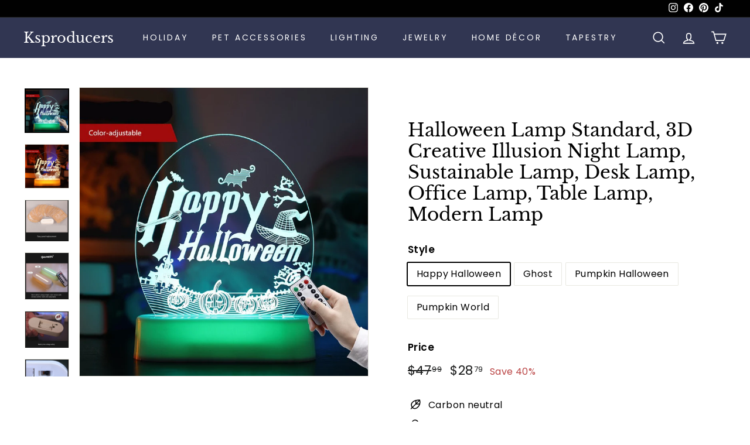

--- FILE ---
content_type: text/html; charset=utf-8
request_url: https://ksproducers.com/products/night-light-halloween-decoration-table-lamp
body_size: 49022
content:
<!doctype html>
<html class="no-js" lang="en" dir="ltr">
<head><link id="TW_LINK" href="https://css.twik.io/638dacc57c8f5.css" onload="window.TWIK_SB && window.TWIK_SB()" rel="stylesheet"/><script>!function(){window.TWIK_ID="638dacc57c8f5",localStorage.tw_init=1;var t=document.documentElement;if(window.TWIK_SB=function(){t.style.visibility="",t.style.opacity=""},window.TWIK_RS=function(){var t=document.getElementById("TW_LINK");t&&t.parentElement&&t.parentElement.removeChild(t)},setTimeout(TWIK_RS,localStorage.tw_init?2e3:6e3),setTimeout(TWIK_SB,localStorage.tw_init?250:1e3),document.body)return TWIK_RS();t.style.visibility="hidden",t.style.opacity=0}();</script><script id="TW_SCRIPT" onload="window.TWIK_SB && window.TWIK_SB()" src="https://cdn.twik.io/tcs.js"></script>

<!-- ! Yoast SEO -->
  <meta charset="utf-8">
  <meta http-equiv="X-UA-Compatible" content="IE=edge,chrome=1">
  <meta name="viewport" content="width=device-width,initial-scale=1">
  <meta name="theme-color" content="#313652"><link rel="canonical" href="https://ksproducers.com/products/night-light-halloween-decoration-table-lamp"><link rel="preload" as="script" href="//ksproducers.com/cdn/shop/t/19/assets/theme.js?v=985050933204062321676314906">
  <link rel="preconnect" href="https://cdn.shopify.com" crossorigin>
  <link rel="preconnect" href="https://fonts.shopifycdn.com" crossorigin>
  <link rel="dns-prefetch" href="https://productreviews.shopifycdn.com">
  <link rel="dns-prefetch" href="https://ajax.googleapis.com">
  <link rel="dns-prefetch" href="https://maps.googleapis.com">
  <link rel="dns-prefetch" href="https://maps.gstatic.com"><title>Halloween Lamp Standard, 3D Creative Illusion Night Lamp
&ndash; Ksproducers
</title><meta name="description" content="This Halloween Table Lamp Decorations are made up of high-quality material which can be used indoor and will last for years. This night light is suitable for Bedroom, Baby room, Bars, Cafes, Hotels, Cinema, Clubs, University, Restaurant."><meta property="og:site_name" content="Ksproducers"><meta property="og:url" content="https://ksproducers.com/products/night-light-halloween-decoration-table-lamp"><meta property="og:title" content="Halloween Lamp Standard, 3D Creative Illusion Night Lamp, Sustainable Lamp, Desk Lamp, Office Lamp, Table Lamp, Modern Lamp"><meta property="og:type" content="product"><meta property="og:description" content="This Halloween Table Lamp Decorations are made up of high-quality material which can be used indoor and will last for years. This night light is suitable for Bedroom, Baby room, Bars, Cafes, Hotels, Cinema, Clubs, University, Restaurant."><meta property="og:image" content="http://ksproducers.com/cdn/shop/products/13.jpg?v=1657222527"><meta property="og:image:secure_url" content="https://ksproducers.com/cdn/shop/products/13.jpg?v=1657222527"><meta property="og:image:width" content="800"><meta property="og:image:height" content="800"><meta name="twitter:site" content="@"><meta name="twitter:card" content="summary_large_image"><meta name="twitter:title" content="Halloween Lamp Standard, 3D Creative Illusion Night Lamp, Sustainable Lamp, Desk Lamp, Office Lamp, Table Lamp, Modern Lamp"><meta name="twitter:description" content="This Halloween Table Lamp Decorations are made up of high-quality material which can be used indoor and will last for years. This night light is suitable for Bedroom, Baby room, Bars, Cafes, Hotels, Cinema, Clubs, University, Restaurant."><style data-shopify>@font-face {
  font-family: "Libre Baskerville";
  font-weight: 400;
  font-style: normal;
  font-display: swap;
  src: url("//ksproducers.com/cdn/fonts/libre_baskerville/librebaskerville_n4.2ec9ee517e3ce28d5f1e6c6e75efd8a97e59c189.woff2") format("woff2"),
       url("//ksproducers.com/cdn/fonts/libre_baskerville/librebaskerville_n4.323789551b85098885c8eccedfb1bd8f25f56007.woff") format("woff");
}

  @font-face {
  font-family: Poppins;
  font-weight: 400;
  font-style: normal;
  font-display: swap;
  src: url("//ksproducers.com/cdn/fonts/poppins/poppins_n4.0ba78fa5af9b0e1a374041b3ceaadf0a43b41362.woff2") format("woff2"),
       url("//ksproducers.com/cdn/fonts/poppins/poppins_n4.214741a72ff2596839fc9760ee7a770386cf16ca.woff") format("woff");
}


  @font-face {
  font-family: Poppins;
  font-weight: 600;
  font-style: normal;
  font-display: swap;
  src: url("//ksproducers.com/cdn/fonts/poppins/poppins_n6.aa29d4918bc243723d56b59572e18228ed0786f6.woff2") format("woff2"),
       url("//ksproducers.com/cdn/fonts/poppins/poppins_n6.5f815d845fe073750885d5b7e619ee00e8111208.woff") format("woff");
}

  @font-face {
  font-family: Poppins;
  font-weight: 400;
  font-style: italic;
  font-display: swap;
  src: url("//ksproducers.com/cdn/fonts/poppins/poppins_i4.846ad1e22474f856bd6b81ba4585a60799a9f5d2.woff2") format("woff2"),
       url("//ksproducers.com/cdn/fonts/poppins/poppins_i4.56b43284e8b52fc64c1fd271f289a39e8477e9ec.woff") format("woff");
}

  @font-face {
  font-family: Poppins;
  font-weight: 600;
  font-style: italic;
  font-display: swap;
  src: url("//ksproducers.com/cdn/fonts/poppins/poppins_i6.bb8044d6203f492888d626dafda3c2999253e8e9.woff2") format("woff2"),
       url("//ksproducers.com/cdn/fonts/poppins/poppins_i6.e233dec1a61b1e7dead9f920159eda42280a02c3.woff") format("woff");
}

</style><link href="//ksproducers.com/cdn/shop/t/19/assets/theme.css?v=22754433771371770851697591492" rel="stylesheet" type="text/css" media="all" />
<style data-shopify>:root {
    --typeHeaderPrimary: "Libre Baskerville";
    --typeHeaderFallback: serif;
    --typeHeaderSize: 36px;
    --typeHeaderWeight: 400;
    --typeHeaderLineHeight: 1.2;
    --typeHeaderSpacing: 0.0em;

    --typeBasePrimary:Poppins;
    --typeBaseFallback:sans-serif;
    --typeBaseSize: 16px;
    --typeBaseWeight: 400;
    --typeBaseSpacing: 0.025em;
    --typeBaseLineHeight: 1.5;

    --colorSmallImageBg: #ffffff;
    --colorSmallImageBgDark: #f7f7f7;
    --colorLargeImageBg: #e7e7e7;
    --colorLargeImageBgLight: #ffffff;

    --iconWeight: 4px;
    --iconLinecaps: miter;

    
      --buttonRadius: 0px;
      --btnPadding: 11px 20px;
    

    
      --roundness: 0px;
    

    
      --gridThickness: 0px;
    

    --productTileMargin: 10%;
    --collectionTileMargin: 17%;

    --swatchSize: 40px;
  }

  @media screen and (max-width: 768px) {
    :root {
      --typeBaseSize: 14px;

      
        --roundness: 0px;
        --btnPadding: 9px 17px;
      
    }
  }</style><script>
    document.documentElement.className = document.documentElement.className.replace('no-js', 'js');

    window.theme = window.theme || {};
    theme.routes = {
      home: "/",
      collections: "/collections",
      cart: "/cart.js",
      cartPage: "/cart",
      cartAdd: "/cart/add.js",
      cartChange: "/cart/change.js",
      search: "/search"
    };

    theme.strings = {
      soldOut: "Sold Out",
      unavailable: "Unavailable",
      inStockLabel: "In stock, ready to ship",
      oneStockLabel: "Low stock - [count] item left",
      otherStockLabel: "Low stock - [count] items left",
      willNotShipUntil: "Ready to ship [date]",
      willBeInStockAfter: "Back in stock [date]",
      waitingForStock: "Inventory on the way",
      savePrice: "Save [saved_amount]",
      cartEmpty: "Your cart is currently empty.",
      cartTermsConfirmation: "You must agree with the terms and conditions of sales to check out",
      searchCollections: "Collections:",
      searchPages: "Pages:",
      searchArticles: "Articles:",
      maxQuantity: "You can only have [quantity] of [title] in your cart."
    };
    theme.settings = {
      cartType: "dropdown",
      isCustomerTemplate: false,
      moneyFormat: "${{amount}}",
      saveType: "percent",
      productImageSize: "square",
      productImageCover: true,
      predictiveSearch: true,
      predictiveSearchType: "product,article",
      superScriptSetting: true,
      superScriptPrice: true,
      quickView: true,
      quickAdd: true,
      themeName: 'Expanse',
      themeVersion: "4.2.0"
    };
  </script>

  <script>window.performance && window.performance.mark && window.performance.mark('shopify.content_for_header.start');</script><meta id="shopify-digital-wallet" name="shopify-digital-wallet" content="/56084463805/digital_wallets/dialog">
<meta name="shopify-checkout-api-token" content="af2678c04955d0d25b9cd4e4f4242fdb">
<link rel="alternate" hreflang="x-default" href="https://ksproducers.com/products/night-light-halloween-decoration-table-lamp">
<link rel="alternate" hreflang="en" href="https://ksproducers.com/products/night-light-halloween-decoration-table-lamp">
<link rel="alternate" hreflang="en-CA" href="https://ksproducers.com/en-ca/products/night-light-halloween-decoration-table-lamp">
<link rel="alternate" hreflang="en-IN" href="https://ksproducers.com/en-in/products/night-light-halloween-decoration-table-lamp">
<link rel="alternate" hreflang="en-IT" href="https://ksproducers.com/en-it/products/night-light-halloween-decoration-table-lamp">
<link rel="alternate" hreflang="it-IT" href="https://ksproducers.com/it-it/products/night-light-halloween-decoration-table-lamp">
<link rel="alternate" type="application/json+oembed" href="https://ksproducers.com/products/night-light-halloween-decoration-table-lamp.oembed">
<script async="async" src="/checkouts/internal/preloads.js?locale=en-US"></script>
<script id="apple-pay-shop-capabilities" type="application/json">{"shopId":56084463805,"countryCode":"US","currencyCode":"USD","merchantCapabilities":["supports3DS"],"merchantId":"gid:\/\/shopify\/Shop\/56084463805","merchantName":"Ksproducers","requiredBillingContactFields":["postalAddress","email","phone"],"requiredShippingContactFields":["postalAddress","email","phone"],"shippingType":"shipping","supportedNetworks":["visa","masterCard","amex","jcb","discover","elo"],"total":{"type":"pending","label":"Ksproducers","amount":"1.00"},"shopifyPaymentsEnabled":false,"supportsSubscriptions":false}</script>
<script id="shopify-features" type="application/json">{"accessToken":"af2678c04955d0d25b9cd4e4f4242fdb","betas":["rich-media-storefront-analytics"],"domain":"ksproducers.com","predictiveSearch":true,"shopId":56084463805,"locale":"en"}</script>
<script>var Shopify = Shopify || {};
Shopify.shop = "ksproducers.myshopify.com";
Shopify.locale = "en";
Shopify.currency = {"active":"USD","rate":"1.0"};
Shopify.country = "US";
Shopify.theme = {"name":"Expanse- KS","id":132763549885,"schema_name":"Expanse","schema_version":"4.2.0","theme_store_id":902,"role":"main"};
Shopify.theme.handle = "null";
Shopify.theme.style = {"id":null,"handle":null};
Shopify.cdnHost = "ksproducers.com/cdn";
Shopify.routes = Shopify.routes || {};
Shopify.routes.root = "/";</script>
<script type="module">!function(o){(o.Shopify=o.Shopify||{}).modules=!0}(window);</script>
<script>!function(o){function n(){var o=[];function n(){o.push(Array.prototype.slice.apply(arguments))}return n.q=o,n}var t=o.Shopify=o.Shopify||{};t.loadFeatures=n(),t.autoloadFeatures=n()}(window);</script>
<script id="shop-js-analytics" type="application/json">{"pageType":"product"}</script>
<script defer="defer" async type="module" src="//ksproducers.com/cdn/shopifycloud/shop-js/modules/v2/client.init-shop-cart-sync_C5BV16lS.en.esm.js"></script>
<script defer="defer" async type="module" src="//ksproducers.com/cdn/shopifycloud/shop-js/modules/v2/chunk.common_CygWptCX.esm.js"></script>
<script type="module">
  await import("//ksproducers.com/cdn/shopifycloud/shop-js/modules/v2/client.init-shop-cart-sync_C5BV16lS.en.esm.js");
await import("//ksproducers.com/cdn/shopifycloud/shop-js/modules/v2/chunk.common_CygWptCX.esm.js");

  window.Shopify.SignInWithShop?.initShopCartSync?.({"fedCMEnabled":true,"windoidEnabled":true});

</script>
<script>(function() {
  var isLoaded = false;
  function asyncLoad() {
    if (isLoaded) return;
    isLoaded = true;
    var urls = ["https:\/\/cdn.jsdelivr.net\/gh\/yunmuqing\/eHiCrt3bAmCw3EHk@latest\/EPJd3ycY8eGrakkL.js?shop=ksproducers.myshopify.com"];
    for (var i = 0; i < urls.length; i++) {
      var s = document.createElement('script');
      s.type = 'text/javascript';
      s.async = true;
      s.src = urls[i];
      var x = document.getElementsByTagName('script')[0];
      x.parentNode.insertBefore(s, x);
    }
  };
  if(window.attachEvent) {
    window.attachEvent('onload', asyncLoad);
  } else {
    window.addEventListener('load', asyncLoad, false);
  }
})();</script>
<script id="__st">var __st={"a":56084463805,"offset":-21600,"reqid":"b90f00d3-1e72-41ee-952c-df08688f645d-1768650525","pageurl":"ksproducers.com\/products\/night-light-halloween-decoration-table-lamp","u":"f751db2c103a","p":"product","rtyp":"product","rid":7283323207869};</script>
<script>window.ShopifyPaypalV4VisibilityTracking = true;</script>
<script id="captcha-bootstrap">!function(){'use strict';const t='contact',e='account',n='new_comment',o=[[t,t],['blogs',n],['comments',n],[t,'customer']],c=[[e,'customer_login'],[e,'guest_login'],[e,'recover_customer_password'],[e,'create_customer']],r=t=>t.map((([t,e])=>`form[action*='/${t}']:not([data-nocaptcha='true']) input[name='form_type'][value='${e}']`)).join(','),a=t=>()=>t?[...document.querySelectorAll(t)].map((t=>t.form)):[];function s(){const t=[...o],e=r(t);return a(e)}const i='password',u='form_key',d=['recaptcha-v3-token','g-recaptcha-response','h-captcha-response',i],f=()=>{try{return window.sessionStorage}catch{return}},m='__shopify_v',_=t=>t.elements[u];function p(t,e,n=!1){try{const o=window.sessionStorage,c=JSON.parse(o.getItem(e)),{data:r}=function(t){const{data:e,action:n}=t;return t[m]||n?{data:e,action:n}:{data:t,action:n}}(c);for(const[e,n]of Object.entries(r))t.elements[e]&&(t.elements[e].value=n);n&&o.removeItem(e)}catch(o){console.error('form repopulation failed',{error:o})}}const l='form_type',E='cptcha';function T(t){t.dataset[E]=!0}const w=window,h=w.document,L='Shopify',v='ce_forms',y='captcha';let A=!1;((t,e)=>{const n=(g='f06e6c50-85a8-45c8-87d0-21a2b65856fe',I='https://cdn.shopify.com/shopifycloud/storefront-forms-hcaptcha/ce_storefront_forms_captcha_hcaptcha.v1.5.2.iife.js',D={infoText:'Protected by hCaptcha',privacyText:'Privacy',termsText:'Terms'},(t,e,n)=>{const o=w[L][v],c=o.bindForm;if(c)return c(t,g,e,D).then(n);var r;o.q.push([[t,g,e,D],n]),r=I,A||(h.body.append(Object.assign(h.createElement('script'),{id:'captcha-provider',async:!0,src:r})),A=!0)});var g,I,D;w[L]=w[L]||{},w[L][v]=w[L][v]||{},w[L][v].q=[],w[L][y]=w[L][y]||{},w[L][y].protect=function(t,e){n(t,void 0,e),T(t)},Object.freeze(w[L][y]),function(t,e,n,w,h,L){const[v,y,A,g]=function(t,e,n){const i=e?o:[],u=t?c:[],d=[...i,...u],f=r(d),m=r(i),_=r(d.filter((([t,e])=>n.includes(e))));return[a(f),a(m),a(_),s()]}(w,h,L),I=t=>{const e=t.target;return e instanceof HTMLFormElement?e:e&&e.form},D=t=>v().includes(t);t.addEventListener('submit',(t=>{const e=I(t);if(!e)return;const n=D(e)&&!e.dataset.hcaptchaBound&&!e.dataset.recaptchaBound,o=_(e),c=g().includes(e)&&(!o||!o.value);(n||c)&&t.preventDefault(),c&&!n&&(function(t){try{if(!f())return;!function(t){const e=f();if(!e)return;const n=_(t);if(!n)return;const o=n.value;o&&e.removeItem(o)}(t);const e=Array.from(Array(32),(()=>Math.random().toString(36)[2])).join('');!function(t,e){_(t)||t.append(Object.assign(document.createElement('input'),{type:'hidden',name:u})),t.elements[u].value=e}(t,e),function(t,e){const n=f();if(!n)return;const o=[...t.querySelectorAll(`input[type='${i}']`)].map((({name:t})=>t)),c=[...d,...o],r={};for(const[a,s]of new FormData(t).entries())c.includes(a)||(r[a]=s);n.setItem(e,JSON.stringify({[m]:1,action:t.action,data:r}))}(t,e)}catch(e){console.error('failed to persist form',e)}}(e),e.submit())}));const S=(t,e)=>{t&&!t.dataset[E]&&(n(t,e.some((e=>e===t))),T(t))};for(const o of['focusin','change'])t.addEventListener(o,(t=>{const e=I(t);D(e)&&S(e,y())}));const B=e.get('form_key'),M=e.get(l),P=B&&M;t.addEventListener('DOMContentLoaded',(()=>{const t=y();if(P)for(const e of t)e.elements[l].value===M&&p(e,B);[...new Set([...A(),...v().filter((t=>'true'===t.dataset.shopifyCaptcha))])].forEach((e=>S(e,t)))}))}(h,new URLSearchParams(w.location.search),n,t,e,['guest_login'])})(!0,!0)}();</script>
<script integrity="sha256-4kQ18oKyAcykRKYeNunJcIwy7WH5gtpwJnB7kiuLZ1E=" data-source-attribution="shopify.loadfeatures" defer="defer" src="//ksproducers.com/cdn/shopifycloud/storefront/assets/storefront/load_feature-a0a9edcb.js" crossorigin="anonymous"></script>
<script data-source-attribution="shopify.dynamic_checkout.dynamic.init">var Shopify=Shopify||{};Shopify.PaymentButton=Shopify.PaymentButton||{isStorefrontPortableWallets:!0,init:function(){window.Shopify.PaymentButton.init=function(){};var t=document.createElement("script");t.src="https://ksproducers.com/cdn/shopifycloud/portable-wallets/latest/portable-wallets.en.js",t.type="module",document.head.appendChild(t)}};
</script>
<script data-source-attribution="shopify.dynamic_checkout.buyer_consent">
  function portableWalletsHideBuyerConsent(e){var t=document.getElementById("shopify-buyer-consent"),n=document.getElementById("shopify-subscription-policy-button");t&&n&&(t.classList.add("hidden"),t.setAttribute("aria-hidden","true"),n.removeEventListener("click",e))}function portableWalletsShowBuyerConsent(e){var t=document.getElementById("shopify-buyer-consent"),n=document.getElementById("shopify-subscription-policy-button");t&&n&&(t.classList.remove("hidden"),t.removeAttribute("aria-hidden"),n.addEventListener("click",e))}window.Shopify?.PaymentButton&&(window.Shopify.PaymentButton.hideBuyerConsent=portableWalletsHideBuyerConsent,window.Shopify.PaymentButton.showBuyerConsent=portableWalletsShowBuyerConsent);
</script>
<script data-source-attribution="shopify.dynamic_checkout.cart.bootstrap">document.addEventListener("DOMContentLoaded",(function(){function t(){return document.querySelector("shopify-accelerated-checkout-cart, shopify-accelerated-checkout")}if(t())Shopify.PaymentButton.init();else{new MutationObserver((function(e,n){t()&&(Shopify.PaymentButton.init(),n.disconnect())})).observe(document.body,{childList:!0,subtree:!0})}}));
</script>
<link id="shopify-accelerated-checkout-styles" rel="stylesheet" media="screen" href="https://ksproducers.com/cdn/shopifycloud/portable-wallets/latest/accelerated-checkout-backwards-compat.css" crossorigin="anonymous">
<style id="shopify-accelerated-checkout-cart">
        #shopify-buyer-consent {
  margin-top: 1em;
  display: inline-block;
  width: 100%;
}

#shopify-buyer-consent.hidden {
  display: none;
}

#shopify-subscription-policy-button {
  background: none;
  border: none;
  padding: 0;
  text-decoration: underline;
  font-size: inherit;
  cursor: pointer;
}

#shopify-subscription-policy-button::before {
  box-shadow: none;
}

      </style>

<script>window.performance && window.performance.mark && window.performance.mark('shopify.content_for_header.end');</script>

  <script src="//ksproducers.com/cdn/shop/t/19/assets/vendor-scripts-v2.js" defer="defer"></script>
  <script src="//ksproducers.com/cdn/shop/t/19/assets/theme.js?v=985050933204062321676314906" defer="defer"></script>
  

<link href="https://monorail-edge.shopifysvc.com" rel="dns-prefetch">
<script>(function(){if ("sendBeacon" in navigator && "performance" in window) {try {var session_token_from_headers = performance.getEntriesByType('navigation')[0].serverTiming.find(x => x.name == '_s').description;} catch {var session_token_from_headers = undefined;}var session_cookie_matches = document.cookie.match(/_shopify_s=([^;]*)/);var session_token_from_cookie = session_cookie_matches && session_cookie_matches.length === 2 ? session_cookie_matches[1] : "";var session_token = session_token_from_headers || session_token_from_cookie || "";function handle_abandonment_event(e) {var entries = performance.getEntries().filter(function(entry) {return /monorail-edge.shopifysvc.com/.test(entry.name);});if (!window.abandonment_tracked && entries.length === 0) {window.abandonment_tracked = true;var currentMs = Date.now();var navigation_start = performance.timing.navigationStart;var payload = {shop_id: 56084463805,url: window.location.href,navigation_start,duration: currentMs - navigation_start,session_token,page_type: "product"};window.navigator.sendBeacon("https://monorail-edge.shopifysvc.com/v1/produce", JSON.stringify({schema_id: "online_store_buyer_site_abandonment/1.1",payload: payload,metadata: {event_created_at_ms: currentMs,event_sent_at_ms: currentMs}}));}}window.addEventListener('pagehide', handle_abandonment_event);}}());</script>
<script id="web-pixels-manager-setup">(function e(e,d,r,n,o){if(void 0===o&&(o={}),!Boolean(null===(a=null===(i=window.Shopify)||void 0===i?void 0:i.analytics)||void 0===a?void 0:a.replayQueue)){var i,a;window.Shopify=window.Shopify||{};var t=window.Shopify;t.analytics=t.analytics||{};var s=t.analytics;s.replayQueue=[],s.publish=function(e,d,r){return s.replayQueue.push([e,d,r]),!0};try{self.performance.mark("wpm:start")}catch(e){}var l=function(){var e={modern:/Edge?\/(1{2}[4-9]|1[2-9]\d|[2-9]\d{2}|\d{4,})\.\d+(\.\d+|)|Firefox\/(1{2}[4-9]|1[2-9]\d|[2-9]\d{2}|\d{4,})\.\d+(\.\d+|)|Chrom(ium|e)\/(9{2}|\d{3,})\.\d+(\.\d+|)|(Maci|X1{2}).+ Version\/(15\.\d+|(1[6-9]|[2-9]\d|\d{3,})\.\d+)([,.]\d+|)( \(\w+\)|)( Mobile\/\w+|) Safari\/|Chrome.+OPR\/(9{2}|\d{3,})\.\d+\.\d+|(CPU[ +]OS|iPhone[ +]OS|CPU[ +]iPhone|CPU IPhone OS|CPU iPad OS)[ +]+(15[._]\d+|(1[6-9]|[2-9]\d|\d{3,})[._]\d+)([._]\d+|)|Android:?[ /-](13[3-9]|1[4-9]\d|[2-9]\d{2}|\d{4,})(\.\d+|)(\.\d+|)|Android.+Firefox\/(13[5-9]|1[4-9]\d|[2-9]\d{2}|\d{4,})\.\d+(\.\d+|)|Android.+Chrom(ium|e)\/(13[3-9]|1[4-9]\d|[2-9]\d{2}|\d{4,})\.\d+(\.\d+|)|SamsungBrowser\/([2-9]\d|\d{3,})\.\d+/,legacy:/Edge?\/(1[6-9]|[2-9]\d|\d{3,})\.\d+(\.\d+|)|Firefox\/(5[4-9]|[6-9]\d|\d{3,})\.\d+(\.\d+|)|Chrom(ium|e)\/(5[1-9]|[6-9]\d|\d{3,})\.\d+(\.\d+|)([\d.]+$|.*Safari\/(?![\d.]+ Edge\/[\d.]+$))|(Maci|X1{2}).+ Version\/(10\.\d+|(1[1-9]|[2-9]\d|\d{3,})\.\d+)([,.]\d+|)( \(\w+\)|)( Mobile\/\w+|) Safari\/|Chrome.+OPR\/(3[89]|[4-9]\d|\d{3,})\.\d+\.\d+|(CPU[ +]OS|iPhone[ +]OS|CPU[ +]iPhone|CPU IPhone OS|CPU iPad OS)[ +]+(10[._]\d+|(1[1-9]|[2-9]\d|\d{3,})[._]\d+)([._]\d+|)|Android:?[ /-](13[3-9]|1[4-9]\d|[2-9]\d{2}|\d{4,})(\.\d+|)(\.\d+|)|Mobile Safari.+OPR\/([89]\d|\d{3,})\.\d+\.\d+|Android.+Firefox\/(13[5-9]|1[4-9]\d|[2-9]\d{2}|\d{4,})\.\d+(\.\d+|)|Android.+Chrom(ium|e)\/(13[3-9]|1[4-9]\d|[2-9]\d{2}|\d{4,})\.\d+(\.\d+|)|Android.+(UC? ?Browser|UCWEB|U3)[ /]?(15\.([5-9]|\d{2,})|(1[6-9]|[2-9]\d|\d{3,})\.\d+)\.\d+|SamsungBrowser\/(5\.\d+|([6-9]|\d{2,})\.\d+)|Android.+MQ{2}Browser\/(14(\.(9|\d{2,})|)|(1[5-9]|[2-9]\d|\d{3,})(\.\d+|))(\.\d+|)|K[Aa][Ii]OS\/(3\.\d+|([4-9]|\d{2,})\.\d+)(\.\d+|)/},d=e.modern,r=e.legacy,n=navigator.userAgent;return n.match(d)?"modern":n.match(r)?"legacy":"unknown"}(),u="modern"===l?"modern":"legacy",c=(null!=n?n:{modern:"",legacy:""})[u],f=function(e){return[e.baseUrl,"/wpm","/b",e.hashVersion,"modern"===e.buildTarget?"m":"l",".js"].join("")}({baseUrl:d,hashVersion:r,buildTarget:u}),m=function(e){var d=e.version,r=e.bundleTarget,n=e.surface,o=e.pageUrl,i=e.monorailEndpoint;return{emit:function(e){var a=e.status,t=e.errorMsg,s=(new Date).getTime(),l=JSON.stringify({metadata:{event_sent_at_ms:s},events:[{schema_id:"web_pixels_manager_load/3.1",payload:{version:d,bundle_target:r,page_url:o,status:a,surface:n,error_msg:t},metadata:{event_created_at_ms:s}}]});if(!i)return console&&console.warn&&console.warn("[Web Pixels Manager] No Monorail endpoint provided, skipping logging."),!1;try{return self.navigator.sendBeacon.bind(self.navigator)(i,l)}catch(e){}var u=new XMLHttpRequest;try{return u.open("POST",i,!0),u.setRequestHeader("Content-Type","text/plain"),u.send(l),!0}catch(e){return console&&console.warn&&console.warn("[Web Pixels Manager] Got an unhandled error while logging to Monorail."),!1}}}}({version:r,bundleTarget:l,surface:e.surface,pageUrl:self.location.href,monorailEndpoint:e.monorailEndpoint});try{o.browserTarget=l,function(e){var d=e.src,r=e.async,n=void 0===r||r,o=e.onload,i=e.onerror,a=e.sri,t=e.scriptDataAttributes,s=void 0===t?{}:t,l=document.createElement("script"),u=document.querySelector("head"),c=document.querySelector("body");if(l.async=n,l.src=d,a&&(l.integrity=a,l.crossOrigin="anonymous"),s)for(var f in s)if(Object.prototype.hasOwnProperty.call(s,f))try{l.dataset[f]=s[f]}catch(e){}if(o&&l.addEventListener("load",o),i&&l.addEventListener("error",i),u)u.appendChild(l);else{if(!c)throw new Error("Did not find a head or body element to append the script");c.appendChild(l)}}({src:f,async:!0,onload:function(){if(!function(){var e,d;return Boolean(null===(d=null===(e=window.Shopify)||void 0===e?void 0:e.analytics)||void 0===d?void 0:d.initialized)}()){var d=window.webPixelsManager.init(e)||void 0;if(d){var r=window.Shopify.analytics;r.replayQueue.forEach((function(e){var r=e[0],n=e[1],o=e[2];d.publishCustomEvent(r,n,o)})),r.replayQueue=[],r.publish=d.publishCustomEvent,r.visitor=d.visitor,r.initialized=!0}}},onerror:function(){return m.emit({status:"failed",errorMsg:"".concat(f," has failed to load")})},sri:function(e){var d=/^sha384-[A-Za-z0-9+/=]+$/;return"string"==typeof e&&d.test(e)}(c)?c:"",scriptDataAttributes:o}),m.emit({status:"loading"})}catch(e){m.emit({status:"failed",errorMsg:(null==e?void 0:e.message)||"Unknown error"})}}})({shopId: 56084463805,storefrontBaseUrl: "https://ksproducers.com",extensionsBaseUrl: "https://extensions.shopifycdn.com/cdn/shopifycloud/web-pixels-manager",monorailEndpoint: "https://monorail-edge.shopifysvc.com/unstable/produce_batch",surface: "storefront-renderer",enabledBetaFlags: ["2dca8a86"],webPixelsConfigList: [{"id":"699367613","configuration":"{\"tagID\":\"2613210760545\"}","eventPayloadVersion":"v1","runtimeContext":"STRICT","scriptVersion":"18031546ee651571ed29edbe71a3550b","type":"APP","apiClientId":3009811,"privacyPurposes":["ANALYTICS","MARKETING","SALE_OF_DATA"],"dataSharingAdjustments":{"protectedCustomerApprovalScopes":["read_customer_address","read_customer_email","read_customer_name","read_customer_personal_data","read_customer_phone"]}},{"id":"84050109","eventPayloadVersion":"v1","runtimeContext":"LAX","scriptVersion":"1","type":"CUSTOM","privacyPurposes":["ANALYTICS"],"name":"Google Analytics tag (migrated)"},{"id":"shopify-app-pixel","configuration":"{}","eventPayloadVersion":"v1","runtimeContext":"STRICT","scriptVersion":"0450","apiClientId":"shopify-pixel","type":"APP","privacyPurposes":["ANALYTICS","MARKETING"]},{"id":"shopify-custom-pixel","eventPayloadVersion":"v1","runtimeContext":"LAX","scriptVersion":"0450","apiClientId":"shopify-pixel","type":"CUSTOM","privacyPurposes":["ANALYTICS","MARKETING"]}],isMerchantRequest: false,initData: {"shop":{"name":"Ksproducers","paymentSettings":{"currencyCode":"USD"},"myshopifyDomain":"ksproducers.myshopify.com","countryCode":"US","storefrontUrl":"https:\/\/ksproducers.com"},"customer":null,"cart":null,"checkout":null,"productVariants":[{"price":{"amount":28.79,"currencyCode":"USD"},"product":{"title":"Halloween Lamp Standard, 3D Creative Illusion Night Lamp, Sustainable Lamp, Desk Lamp, Office Lamp, Table Lamp, Modern Lamp","vendor":"Ksproducers","id":"7283323207869","untranslatedTitle":"Halloween Lamp Standard, 3D Creative Illusion Night Lamp, Sustainable Lamp, Desk Lamp, Office Lamp, Table Lamp, Modern Lamp","url":"\/products\/night-light-halloween-decoration-table-lamp","type":"Halloween Decorations"},"id":"42091401380029","image":{"src":"\/\/ksproducers.com\/cdn\/shop\/products\/13.jpg?v=1657222527"},"sku":"KS0739","title":"Happy Halloween","untranslatedTitle":"Happy Halloween"},{"price":{"amount":29.19,"currencyCode":"USD"},"product":{"title":"Halloween Lamp Standard, 3D Creative Illusion Night Lamp, Sustainable Lamp, Desk Lamp, Office Lamp, Table Lamp, Modern Lamp","vendor":"Ksproducers","id":"7283323207869","untranslatedTitle":"Halloween Lamp Standard, 3D Creative Illusion Night Lamp, Sustainable Lamp, Desk Lamp, Office Lamp, Table Lamp, Modern Lamp","url":"\/products\/night-light-halloween-decoration-table-lamp","type":"Halloween Decorations"},"id":"42091401412797","image":{"src":"\/\/ksproducers.com\/cdn\/shop\/products\/7_d17bd2d9-558e-4416-9a5b-7b5c506b22c8.jpg?v=1657222535"},"sku":"KS0740","title":"Ghost","untranslatedTitle":"Ghost"},{"price":{"amount":29.79,"currencyCode":"USD"},"product":{"title":"Halloween Lamp Standard, 3D Creative Illusion Night Lamp, Sustainable Lamp, Desk Lamp, Office Lamp, Table Lamp, Modern Lamp","vendor":"Ksproducers","id":"7283323207869","untranslatedTitle":"Halloween Lamp Standard, 3D Creative Illusion Night Lamp, Sustainable Lamp, Desk Lamp, Office Lamp, Table Lamp, Modern Lamp","url":"\/products\/night-light-halloween-decoration-table-lamp","type":"Halloween Decorations"},"id":"42091401445565","image":{"src":"\/\/ksproducers.com\/cdn\/shop\/products\/9_edc21d8c-040e-4f12-b9ce-c21e715fe212.jpg?v=1657222537"},"sku":"KS0741","title":"Pumpkin Halloween","untranslatedTitle":"Pumpkin Halloween"},{"price":{"amount":28.13,"currencyCode":"USD"},"product":{"title":"Halloween Lamp Standard, 3D Creative Illusion Night Lamp, Sustainable Lamp, Desk Lamp, Office Lamp, Table Lamp, Modern Lamp","vendor":"Ksproducers","id":"7283323207869","untranslatedTitle":"Halloween Lamp Standard, 3D Creative Illusion Night Lamp, Sustainable Lamp, Desk Lamp, Office Lamp, Table Lamp, Modern Lamp","url":"\/products\/night-light-halloween-decoration-table-lamp","type":"Halloween Decorations"},"id":"42091401478333","image":{"src":"\/\/ksproducers.com\/cdn\/shop\/products\/8.jpg?v=1657222533"},"sku":"KS0742","title":"Pumpkin World","untranslatedTitle":"Pumpkin World"}],"purchasingCompany":null},},"https://ksproducers.com/cdn","fcfee988w5aeb613cpc8e4bc33m6693e112",{"modern":"","legacy":""},{"shopId":"56084463805","storefrontBaseUrl":"https:\/\/ksproducers.com","extensionBaseUrl":"https:\/\/extensions.shopifycdn.com\/cdn\/shopifycloud\/web-pixels-manager","surface":"storefront-renderer","enabledBetaFlags":"[\"2dca8a86\"]","isMerchantRequest":"false","hashVersion":"fcfee988w5aeb613cpc8e4bc33m6693e112","publish":"custom","events":"[[\"page_viewed\",{}],[\"product_viewed\",{\"productVariant\":{\"price\":{\"amount\":28.79,\"currencyCode\":\"USD\"},\"product\":{\"title\":\"Halloween Lamp Standard, 3D Creative Illusion Night Lamp, Sustainable Lamp, Desk Lamp, Office Lamp, Table Lamp, Modern Lamp\",\"vendor\":\"Ksproducers\",\"id\":\"7283323207869\",\"untranslatedTitle\":\"Halloween Lamp Standard, 3D Creative Illusion Night Lamp, Sustainable Lamp, Desk Lamp, Office Lamp, Table Lamp, Modern Lamp\",\"url\":\"\/products\/night-light-halloween-decoration-table-lamp\",\"type\":\"Halloween Decorations\"},\"id\":\"42091401380029\",\"image\":{\"src\":\"\/\/ksproducers.com\/cdn\/shop\/products\/13.jpg?v=1657222527\"},\"sku\":\"KS0739\",\"title\":\"Happy Halloween\",\"untranslatedTitle\":\"Happy Halloween\"}}]]"});</script><script>
  window.ShopifyAnalytics = window.ShopifyAnalytics || {};
  window.ShopifyAnalytics.meta = window.ShopifyAnalytics.meta || {};
  window.ShopifyAnalytics.meta.currency = 'USD';
  var meta = {"product":{"id":7283323207869,"gid":"gid:\/\/shopify\/Product\/7283323207869","vendor":"Ksproducers","type":"Halloween Decorations","handle":"night-light-halloween-decoration-table-lamp","variants":[{"id":42091401380029,"price":2879,"name":"Halloween Lamp Standard, 3D Creative Illusion Night Lamp, Sustainable Lamp, Desk Lamp, Office Lamp, Table Lamp, Modern Lamp - Happy Halloween","public_title":"Happy Halloween","sku":"KS0739"},{"id":42091401412797,"price":2919,"name":"Halloween Lamp Standard, 3D Creative Illusion Night Lamp, Sustainable Lamp, Desk Lamp, Office Lamp, Table Lamp, Modern Lamp - Ghost","public_title":"Ghost","sku":"KS0740"},{"id":42091401445565,"price":2979,"name":"Halloween Lamp Standard, 3D Creative Illusion Night Lamp, Sustainable Lamp, Desk Lamp, Office Lamp, Table Lamp, Modern Lamp - Pumpkin Halloween","public_title":"Pumpkin Halloween","sku":"KS0741"},{"id":42091401478333,"price":2813,"name":"Halloween Lamp Standard, 3D Creative Illusion Night Lamp, Sustainable Lamp, Desk Lamp, Office Lamp, Table Lamp, Modern Lamp - Pumpkin World","public_title":"Pumpkin World","sku":"KS0742"}],"remote":false},"page":{"pageType":"product","resourceType":"product","resourceId":7283323207869,"requestId":"b90f00d3-1e72-41ee-952c-df08688f645d-1768650525"}};
  for (var attr in meta) {
    window.ShopifyAnalytics.meta[attr] = meta[attr];
  }
</script>
<script class="analytics">
  (function () {
    var customDocumentWrite = function(content) {
      var jquery = null;

      if (window.jQuery) {
        jquery = window.jQuery;
      } else if (window.Checkout && window.Checkout.$) {
        jquery = window.Checkout.$;
      }

      if (jquery) {
        jquery('body').append(content);
      }
    };

    var hasLoggedConversion = function(token) {
      if (token) {
        return document.cookie.indexOf('loggedConversion=' + token) !== -1;
      }
      return false;
    }

    var setCookieIfConversion = function(token) {
      if (token) {
        var twoMonthsFromNow = new Date(Date.now());
        twoMonthsFromNow.setMonth(twoMonthsFromNow.getMonth() + 2);

        document.cookie = 'loggedConversion=' + token + '; expires=' + twoMonthsFromNow;
      }
    }

    var trekkie = window.ShopifyAnalytics.lib = window.trekkie = window.trekkie || [];
    if (trekkie.integrations) {
      return;
    }
    trekkie.methods = [
      'identify',
      'page',
      'ready',
      'track',
      'trackForm',
      'trackLink'
    ];
    trekkie.factory = function(method) {
      return function() {
        var args = Array.prototype.slice.call(arguments);
        args.unshift(method);
        trekkie.push(args);
        return trekkie;
      };
    };
    for (var i = 0; i < trekkie.methods.length; i++) {
      var key = trekkie.methods[i];
      trekkie[key] = trekkie.factory(key);
    }
    trekkie.load = function(config) {
      trekkie.config = config || {};
      trekkie.config.initialDocumentCookie = document.cookie;
      var first = document.getElementsByTagName('script')[0];
      var script = document.createElement('script');
      script.type = 'text/javascript';
      script.onerror = function(e) {
        var scriptFallback = document.createElement('script');
        scriptFallback.type = 'text/javascript';
        scriptFallback.onerror = function(error) {
                var Monorail = {
      produce: function produce(monorailDomain, schemaId, payload) {
        var currentMs = new Date().getTime();
        var event = {
          schema_id: schemaId,
          payload: payload,
          metadata: {
            event_created_at_ms: currentMs,
            event_sent_at_ms: currentMs
          }
        };
        return Monorail.sendRequest("https://" + monorailDomain + "/v1/produce", JSON.stringify(event));
      },
      sendRequest: function sendRequest(endpointUrl, payload) {
        // Try the sendBeacon API
        if (window && window.navigator && typeof window.navigator.sendBeacon === 'function' && typeof window.Blob === 'function' && !Monorail.isIos12()) {
          var blobData = new window.Blob([payload], {
            type: 'text/plain'
          });

          if (window.navigator.sendBeacon(endpointUrl, blobData)) {
            return true;
          } // sendBeacon was not successful

        } // XHR beacon

        var xhr = new XMLHttpRequest();

        try {
          xhr.open('POST', endpointUrl);
          xhr.setRequestHeader('Content-Type', 'text/plain');
          xhr.send(payload);
        } catch (e) {
          console.log(e);
        }

        return false;
      },
      isIos12: function isIos12() {
        return window.navigator.userAgent.lastIndexOf('iPhone; CPU iPhone OS 12_') !== -1 || window.navigator.userAgent.lastIndexOf('iPad; CPU OS 12_') !== -1;
      }
    };
    Monorail.produce('monorail-edge.shopifysvc.com',
      'trekkie_storefront_load_errors/1.1',
      {shop_id: 56084463805,
      theme_id: 132763549885,
      app_name: "storefront",
      context_url: window.location.href,
      source_url: "//ksproducers.com/cdn/s/trekkie.storefront.cd680fe47e6c39ca5d5df5f0a32d569bc48c0f27.min.js"});

        };
        scriptFallback.async = true;
        scriptFallback.src = '//ksproducers.com/cdn/s/trekkie.storefront.cd680fe47e6c39ca5d5df5f0a32d569bc48c0f27.min.js';
        first.parentNode.insertBefore(scriptFallback, first);
      };
      script.async = true;
      script.src = '//ksproducers.com/cdn/s/trekkie.storefront.cd680fe47e6c39ca5d5df5f0a32d569bc48c0f27.min.js';
      first.parentNode.insertBefore(script, first);
    };
    trekkie.load(
      {"Trekkie":{"appName":"storefront","development":false,"defaultAttributes":{"shopId":56084463805,"isMerchantRequest":null,"themeId":132763549885,"themeCityHash":"18074944127162792008","contentLanguage":"en","currency":"USD","eventMetadataId":"15583bfe-57aa-47de-bdc2-14cb336c80ad"},"isServerSideCookieWritingEnabled":true,"monorailRegion":"shop_domain","enabledBetaFlags":["65f19447"]},"Session Attribution":{},"S2S":{"facebookCapiEnabled":false,"source":"trekkie-storefront-renderer","apiClientId":580111}}
    );

    var loaded = false;
    trekkie.ready(function() {
      if (loaded) return;
      loaded = true;

      window.ShopifyAnalytics.lib = window.trekkie;

      var originalDocumentWrite = document.write;
      document.write = customDocumentWrite;
      try { window.ShopifyAnalytics.merchantGoogleAnalytics.call(this); } catch(error) {};
      document.write = originalDocumentWrite;

      window.ShopifyAnalytics.lib.page(null,{"pageType":"product","resourceType":"product","resourceId":7283323207869,"requestId":"b90f00d3-1e72-41ee-952c-df08688f645d-1768650525","shopifyEmitted":true});

      var match = window.location.pathname.match(/checkouts\/(.+)\/(thank_you|post_purchase)/)
      var token = match? match[1]: undefined;
      if (!hasLoggedConversion(token)) {
        setCookieIfConversion(token);
        window.ShopifyAnalytics.lib.track("Viewed Product",{"currency":"USD","variantId":42091401380029,"productId":7283323207869,"productGid":"gid:\/\/shopify\/Product\/7283323207869","name":"Halloween Lamp Standard, 3D Creative Illusion Night Lamp, Sustainable Lamp, Desk Lamp, Office Lamp, Table Lamp, Modern Lamp - Happy Halloween","price":"28.79","sku":"KS0739","brand":"Ksproducers","variant":"Happy Halloween","category":"Halloween Decorations","nonInteraction":true,"remote":false},undefined,undefined,{"shopifyEmitted":true});
      window.ShopifyAnalytics.lib.track("monorail:\/\/trekkie_storefront_viewed_product\/1.1",{"currency":"USD","variantId":42091401380029,"productId":7283323207869,"productGid":"gid:\/\/shopify\/Product\/7283323207869","name":"Halloween Lamp Standard, 3D Creative Illusion Night Lamp, Sustainable Lamp, Desk Lamp, Office Lamp, Table Lamp, Modern Lamp - Happy Halloween","price":"28.79","sku":"KS0739","brand":"Ksproducers","variant":"Happy Halloween","category":"Halloween Decorations","nonInteraction":true,"remote":false,"referer":"https:\/\/ksproducers.com\/products\/night-light-halloween-decoration-table-lamp"});
      }
    });


        var eventsListenerScript = document.createElement('script');
        eventsListenerScript.async = true;
        eventsListenerScript.src = "//ksproducers.com/cdn/shopifycloud/storefront/assets/shop_events_listener-3da45d37.js";
        document.getElementsByTagName('head')[0].appendChild(eventsListenerScript);

})();</script>
  <script>
  if (!window.ga || (window.ga && typeof window.ga !== 'function')) {
    window.ga = function ga() {
      (window.ga.q = window.ga.q || []).push(arguments);
      if (window.Shopify && window.Shopify.analytics && typeof window.Shopify.analytics.publish === 'function') {
        window.Shopify.analytics.publish("ga_stub_called", {}, {sendTo: "google_osp_migration"});
      }
      console.error("Shopify's Google Analytics stub called with:", Array.from(arguments), "\nSee https://help.shopify.com/manual/promoting-marketing/pixels/pixel-migration#google for more information.");
    };
    if (window.Shopify && window.Shopify.analytics && typeof window.Shopify.analytics.publish === 'function') {
      window.Shopify.analytics.publish("ga_stub_initialized", {}, {sendTo: "google_osp_migration"});
    }
  }
</script>
<script
  defer
  src="https://ksproducers.com/cdn/shopifycloud/perf-kit/shopify-perf-kit-3.0.4.min.js"
  data-application="storefront-renderer"
  data-shop-id="56084463805"
  data-render-region="gcp-us-central1"
  data-page-type="product"
  data-theme-instance-id="132763549885"
  data-theme-name="Expanse"
  data-theme-version="4.2.0"
  data-monorail-region="shop_domain"
  data-resource-timing-sampling-rate="10"
  data-shs="true"
  data-shs-beacon="true"
  data-shs-export-with-fetch="true"
  data-shs-logs-sample-rate="1"
  data-shs-beacon-endpoint="https://ksproducers.com/api/collect"
></script>
</head>
<body class="template-product" data-transitions="true" data-button_style="square" data-edges="" data-type_header_capitalize="false" data-swatch_style="round" data-grid-style="grey-square">

  
    <script type="text/javascript">window.setTimeout(function() { document.body.className += " loaded"; }, 25);</script>
  

  <a class="in-page-link visually-hidden skip-link" href="#MainContent">Skip to content</a>

  <div id="PageContainer" class="page-container">
    <div class="transition-body"><!-- BEGIN sections: header-group -->
<div id="shopify-section-sections--16078623310013__toolbar" class="shopify-section shopify-section-group-header-group toolbar-section"><div data-section-id="sections--16078623310013__toolbar" data-section-type="toolbar">
  <div class="toolbar">
    <div class="page-width">
      <div class="toolbar__content">
  <div class="toolbar__item toolbar__item--announcements">
    <div class="announcement-bar text-center">
      <div class="slideshow-wrapper">
        <button type="button" class="visually-hidden slideshow__pause" data-id="sections--16078623310013__toolbar" aria-live="polite">
          <span class="slideshow__pause-stop">
            <svg aria-hidden="true" focusable="false" role="presentation" class="icon icon-pause" viewBox="0 0 10 13"><g fill="#000" fill-rule="evenodd"><path d="M0 0h3v13H0zM7 0h3v13H7z"/></g></svg>
            <span class="icon__fallback-text">Pause slideshow</span>
          </span>
          <span class="slideshow__pause-play">
            <svg aria-hidden="true" focusable="false" role="presentation" class="icon icon-play" viewBox="18.24 17.35 24.52 28.3"><path fill="#323232" d="M22.1 19.151v25.5l20.4-13.489-20.4-12.011z"/></svg>
            <span class="icon__fallback-text">Play slideshow</span>
          </span>
        </button>

        <div
          id="AnnouncementSlider"
          class="announcement-slider"
          data-block-count="2"><div
                id="AnnouncementSlide-toolbar-0"
                class="slideshow__slide announcement-slider__slide"
                data-index="0"
                >
                <div class="announcement-slider__content">
</div>
              </div><div
                id="AnnouncementSlide-toolbar-1"
                class="slideshow__slide announcement-slider__slide"
                data-index="1"
                >
                <div class="announcement-slider__content">
</div>
              </div></div>
      </div>
    </div>
  </div>

<div class="toolbar__item small--hide">
            <ul class="no-bullets social-icons inline-list toolbar__social"><li>
      <a target="_blank" rel="noopener" href="https://www.instagram.com/ks_producers/" title="Ksproducers on Instagram">
        <svg aria-hidden="true" focusable="false" role="presentation" class="icon icon-instagram" viewBox="0 0 32 32"><path fill="#444" d="M16 3.094c4.206 0 4.7.019 6.363.094 1.538.069 2.369.325 2.925.544.738.287 1.262.625 1.813 1.175s.894 1.075 1.175 1.813c.212.556.475 1.387.544 2.925.075 1.662.094 2.156.094 6.363s-.019 4.7-.094 6.363c-.069 1.538-.325 2.369-.544 2.925-.288.738-.625 1.262-1.175 1.813s-1.075.894-1.813 1.175c-.556.212-1.387.475-2.925.544-1.663.075-2.156.094-6.363.094s-4.7-.019-6.363-.094c-1.537-.069-2.369-.325-2.925-.544-.737-.288-1.263-.625-1.813-1.175s-.894-1.075-1.175-1.813c-.212-.556-.475-1.387-.544-2.925-.075-1.663-.094-2.156-.094-6.363s.019-4.7.094-6.363c.069-1.537.325-2.369.544-2.925.287-.737.625-1.263 1.175-1.813s1.075-.894 1.813-1.175c.556-.212 1.388-.475 2.925-.544 1.662-.081 2.156-.094 6.363-.094zm0-2.838c-4.275 0-4.813.019-6.494.094-1.675.075-2.819.344-3.819.731-1.037.4-1.913.944-2.788 1.819S1.486 4.656 1.08 5.688c-.387 1-.656 2.144-.731 3.825-.075 1.675-.094 2.213-.094 6.488s.019 4.813.094 6.494c.075 1.675.344 2.819.731 3.825.4 1.038.944 1.913 1.819 2.788s1.756 1.413 2.788 1.819c1 .387 2.144.656 3.825.731s2.213.094 6.494.094 4.813-.019 6.494-.094c1.675-.075 2.819-.344 3.825-.731 1.038-.4 1.913-.944 2.788-1.819s1.413-1.756 1.819-2.788c.387-1 .656-2.144.731-3.825s.094-2.212.094-6.494-.019-4.813-.094-6.494c-.075-1.675-.344-2.819-.731-3.825-.4-1.038-.944-1.913-1.819-2.788s-1.756-1.413-2.788-1.819c-1-.387-2.144-.656-3.825-.731C20.812.275 20.275.256 16 .256z"/><path fill="#444" d="M16 7.912a8.088 8.088 0 0 0 0 16.175c4.463 0 8.087-3.625 8.087-8.088s-3.625-8.088-8.088-8.088zm0 13.338a5.25 5.25 0 1 1 0-10.5 5.25 5.25 0 1 1 0 10.5zM26.294 7.594a1.887 1.887 0 1 1-3.774.002 1.887 1.887 0 0 1 3.774-.003z"/></svg>
        <span class="icon__fallback-text">Instagram</span>
      </a>
    </li><li>
      <a target="_blank" rel="noopener" href="https://www.facebook.com/profile.php?id=100075897294524" title="Ksproducers on Facebook">
        <svg aria-hidden="true" focusable="false" role="presentation" class="icon icon-facebook" viewBox="0 0 14222 14222"><path d="M14222 7112c0 3549.352-2600.418 6491.344-6000 7024.72V9168h1657l315-2056H8222V5778c0-562 275-1111 1159-1111h897V2917s-814-139-1592-139c-1624 0-2686 984-2686 2767v1567H4194v2056h1806v4968.72C2600.418 13603.344 0 10661.352 0 7112 0 3184.703 3183.703 1 7111 1s7111 3183.703 7111 7111zm-8222 7025c362 57 733 86 1111 86-377.945 0-749.003-29.485-1111-86.28zm2222 0v-.28a7107.458 7107.458 0 0 1-167.717 24.267A7407.158 7407.158 0 0 0 8222 14137zm-167.717 23.987C7745.664 14201.89 7430.797 14223 7111 14223c319.843 0 634.675-21.479 943.283-62.013z"/></svg>
        <span class="icon__fallback-text">Facebook</span>
      </a>
    </li><li>
      <a target="_blank" rel="noopener" href="https://www.pinterest.com/ksproducers1/" title="Ksproducers on Pinterest">
        <svg aria-hidden="true" focusable="false" role="presentation" class="icon icon-pinterest" viewBox="0 0 256 256"><path d="M0 128.002c0 52.414 31.518 97.442 76.619 117.239-.36-8.938-.064-19.668 2.228-29.393 2.461-10.391 16.47-69.748 16.47-69.748s-4.089-8.173-4.089-20.252c0-18.969 10.994-33.136 24.686-33.136 11.643 0 17.268 8.745 17.268 19.217 0 11.704-7.465 29.211-11.304 45.426-3.207 13.578 6.808 24.653 20.203 24.653 24.252 0 40.586-31.149 40.586-68.055 0-28.054-18.895-49.052-53.262-49.052-38.828 0-63.017 28.956-63.017 61.3 0 11.152 3.288 19.016 8.438 25.106 2.368 2.797 2.697 3.922 1.84 7.134-.614 2.355-2.024 8.025-2.608 10.272-.852 3.242-3.479 4.401-6.409 3.204-17.884-7.301-26.213-26.886-26.213-48.902 0-36.361 30.666-79.961 91.482-79.961 48.87 0 81.035 35.364 81.035 73.325 0 50.213-27.916 87.726-69.066 87.726-13.819 0-26.818-7.47-31.271-15.955 0 0-7.431 29.492-9.005 35.187-2.714 9.869-8.026 19.733-12.883 27.421a127.897 127.897 0 0 0 36.277 5.249c70.684 0 127.996-57.309 127.996-128.005C256.001 57.309 198.689 0 128.005 0 57.314 0 0 57.309 0 128.002z"/></svg>
        <span class="icon__fallback-text">Pinterest</span>
      </a>
    </li><li>
      <a target="_blank" rel="noopener" href="https://www.tiktok.com/@ksproducers" title="Ksproducers on TikTok">
        <svg aria-hidden="true" focusable="false" role="presentation" class="icon icon-tiktok" viewBox="0 0 2859 3333"><path d="M2081 0c55 473 319 755 778 785v532c-266 26-499-61-770-225v995c0 1264-1378 1659-1932 753-356-583-138-1606 1004-1647v561c-87 14-180 36-265 65-254 86-398 247-358 531 77 544 1075 705 992-358V1h551z"/></svg>
        <span class="icon__fallback-text">TikTok</span>
      </a>
    </li></ul>

          </div></div>

    </div>
  </div>
</div>


</div><div id="shopify-section-sections--16078623310013__header" class="shopify-section shopify-section-group-header-group header-section"><style>
  .site-nav__link {
    font-size: 14px;
  }
  
    .site-nav__link {
      text-transform: uppercase;
      letter-spacing: 0.2em;
    }
  

  
</style>

<div data-section-id="sections--16078623310013__header" data-section-type="header">
  <div id="HeaderWrapper" class="header-wrapper">
    <header
      id="SiteHeader"
      class="site-header"
      data-sticky="true"
      data-overlay="false">

      <div class="site-header__element site-header__element--top">
        <div class="page-width">
          <div class="header-layout" data-layout="left" data-nav="beside" data-logo-align="left"><div class="header-item header-item--logo"><style data-shopify>/* prevent text-only logo from breaking mobile nav */
    .header-item--logo {
      max-width: 60%;
    }</style><div class="h1 site-header__logo"><a href="/" class="site-header__logo-link">
    Ksproducers
  </a></div></div><div class="header-item header-item--navigation"><ul class="site-nav site-navigation site-navigation--beside small--hide"><li
      class="site-nav__item site-nav__expanded-item site-nav--has-dropdown"
      aria-haspopup="true">

      <a href="/collections/halloween-christmas" class="site-nav__link site-nav__link--underline site-nav__link--has-dropdown">
        Holiday
      </a><div class="site-nav__dropdown">
          <ul class="site-nav__dropdown-animate site-nav__dropdown-list text-left"><li class="">
                <a href="/collections/st-patrick-day" class="site-nav__dropdown-link site-nav__dropdown-link--second-level">
                  St. Patrick&#39;s Day
</a></li><li class="">
                <a href="/collections/easter" class="site-nav__dropdown-link site-nav__dropdown-link--second-level">
                  Easter
</a></li><li class="">
                <a href="/collections/halloween" class="site-nav__dropdown-link site-nav__dropdown-link--second-level">
                  Halloween
</a></li><li class="">
                <a href="/collections/christmas" class="site-nav__dropdown-link site-nav__dropdown-link--second-level">
                  Christmas
</a></li><li class="">
                <a href="/products/gift-card" class="site-nav__dropdown-link site-nav__dropdown-link--second-level">
                  eGift Card
</a></li></ul>
        </div></li><li
      class="site-nav__item site-nav__expanded-item site-nav--has-dropdown"
      aria-haspopup="true">

      <a href="/collections/pet-accessories" class="site-nav__link site-nav__link--underline site-nav__link--has-dropdown">
        Pet Accessories
      </a><div class="site-nav__dropdown">
          <ul class="site-nav__dropdown-animate site-nav__dropdown-list text-left"><li class="">
                <a href="/collections/pet-accessories" class="site-nav__dropdown-link site-nav__dropdown-link--second-level">
                  Pet Accessories
</a></li><li class="">
                <a href="/products/gift-card" class="site-nav__dropdown-link site-nav__dropdown-link--second-level">
                  eGift Card
</a></li></ul>
        </div></li><li
      class="site-nav__item site-nav__expanded-item site-nav--has-dropdown"
      aria-haspopup="true">

      <a href="/collections/lights" class="site-nav__link site-nav__link--underline site-nav__link--has-dropdown">
        Lighting
      </a><div class="site-nav__dropdown">
          <ul class="site-nav__dropdown-animate site-nav__dropdown-list text-left"><li class="">
                <a href="/collections/lights" class="site-nav__dropdown-link site-nav__dropdown-link--second-level">
                  Sconces
</a></li><li class="">
                <a href="/collections/lamps" class="site-nav__dropdown-link site-nav__dropdown-link--second-level">
                  Lamps
</a></li><li class="">
                <a href="/products/gift-card" class="site-nav__dropdown-link site-nav__dropdown-link--second-level">
                  eGift Card
</a></li></ul>
        </div></li><li
      class="site-nav__item site-nav__expanded-item site-nav--has-dropdown"
      aria-haspopup="true">

      <a href="/collections/accessories" class="site-nav__link site-nav__link--underline site-nav__link--has-dropdown">
        Jewelry
      </a><div class="site-nav__dropdown">
          <ul class="site-nav__dropdown-animate site-nav__dropdown-list text-left"><li class="">
                <a href="/collections/mens" class="site-nav__dropdown-link site-nav__dropdown-link--second-level">
                  Men&#39;s Accessories
</a></li><li class="">
                <a href="/collections/women" class="site-nav__dropdown-link site-nav__dropdown-link--second-level">
                  Women&#39;s Accessories
</a></li><li class="">
                <a href="/products/gift-card" class="site-nav__dropdown-link site-nav__dropdown-link--second-level">
                  eGift Card
</a></li></ul>
        </div></li><li
      class="site-nav__item site-nav__expanded-item site-nav--has-dropdown"
      aria-haspopup="true">

      <a href="/collections/home-decor" class="site-nav__link site-nav__link--underline site-nav__link--has-dropdown">
        Home Décor
      </a><div class="site-nav__dropdown">
          <ul class="site-nav__dropdown-animate site-nav__dropdown-list text-left"><li class="">
                <a href="/collections/home-accents" class="site-nav__dropdown-link site-nav__dropdown-link--second-level">
                  Home Accents
</a></li><li class="">
                <a href="/products/gift-card" class="site-nav__dropdown-link site-nav__dropdown-link--second-level">
                  eGift Card
</a></li></ul>
        </div></li><li
      class="site-nav__item site-nav__expanded-item site-nav--has-dropdown"
      aria-haspopup="true">

      <a href="/collections/tapestry" class="site-nav__link site-nav__link--underline site-nav__link--has-dropdown">
        Tapestry
      </a><div class="site-nav__dropdown">
          <ul class="site-nav__dropdown-animate site-nav__dropdown-list text-left"><li class="">
                <a href="/collections/tapestry" class="site-nav__dropdown-link site-nav__dropdown-link--second-level">
                  Tapestry
</a></li><li class="">
                <a href="/products/gift-card" class="site-nav__dropdown-link site-nav__dropdown-link--second-level">
                  eGift Card
</a></li></ul>
        </div></li></ul>
</div><div class="header-item header-item--icons"><div class="site-nav">
  <div class="site-nav__icons">
    <a href="/search" class="site-nav__link site-nav__link--icon js-search-header js-no-transition">
      <svg aria-hidden="true" focusable="false" role="presentation" class="icon icon-search" viewBox="0 0 64 64"><defs><style>.cls-1{fill:none;stroke:#000;stroke-miterlimit:10;stroke-width:2px}</style></defs><path class="cls-1" d="M47.16 28.58A18.58 18.58 0 1 1 28.58 10a18.58 18.58 0 0 1 18.58 18.58zM54 54L41.94 42"/></svg>
      <span class="icon__fallback-text">Search</span>
    </a><a class="site-nav__link site-nav__link--icon small--hide" href="/account">
        <svg aria-hidden="true" focusable="false" role="presentation" class="icon icon-user" viewBox="0 0 64 64"><defs><style>.cls-1{fill:none;stroke:#000;stroke-miterlimit:10;stroke-width:2px}</style></defs><path class="cls-1" d="M35 39.84v-2.53c3.3-1.91 6-6.66 6-11.42 0-7.63 0-13.82-9-13.82s-9 6.19-9 13.82c0 4.76 2.7 9.51 6 11.42v2.53c-10.18.85-18 6-18 12.16h42c0-6.19-7.82-11.31-18-12.16z"/></svg>
        <span class="site-nav__icon-label small--hide icon__fallback-text">
          Account
        </span>
      </a><a href="/cart"
      id="HeaderCartTrigger"
      aria-controls="HeaderCart"
      class="site-nav__link site-nav__link--icon js-no-transition"
      data-icon="cart"
      aria-label="Cart"
    >
      <span class="cart-link"><svg aria-hidden="true" focusable="false" role="presentation" class="icon icon-cart" viewBox="0 0 64 64"><defs><style>.cls-1{fill:none;stroke:#000;stroke-miterlimit:10;stroke-width:2px}</style></defs><path class="cls-1" d="M14 17.44h46.79l-7.94 25.61H20.96l-9.65-35.1H3"/><circle cx="27" cy="53" r="2"/><circle cx="47" cy="53" r="2"/></svg><span class="cart-link__bubble">
          <span class="cart-link__bubble-num">0</span>
        </span>
      </span>
      <span class="site-nav__icon-label small--hide icon__fallback-text">
        Cart
      </span>
    </a>

    <button type="button"
      aria-controls="MobileNav"
      class="site-nav__link site-nav__link--icon medium-up--hide mobile-nav-trigger">
      <svg aria-hidden="true" focusable="false" role="presentation" class="icon icon-hamburger" viewBox="0 0 64 64"><path class="cls-1" d="M7 15h51">.</path><path class="cls-1" d="M7 32h43">.</path><path class="cls-1" d="M7 49h51">.</path></svg>
      <span class="icon__fallback-text">Site navigation</span>
    </button>
  </div>

  <div class="site-nav__close-cart">
    <button type="button" class="site-nav__link site-nav__link--icon js-close-header-cart">
      <span>Close</span>
      <svg aria-hidden="true" focusable="false" role="presentation" class="icon icon-close" viewBox="0 0 64 64"><defs><style>.cls-1{fill:none;stroke:#000;stroke-miterlimit:10;stroke-width:2px}</style></defs><path class="cls-1" d="M19 17.61l27.12 27.13m0-27.13L19 44.74"/></svg>
    </button>
  </div>
</div>
</div>
          </div>
        </div>

        <div class="site-header__search-container">
          <div class="page-width">
            <div class="site-header__search"><form action="/search" method="get" role="search"
  class="site-header__search-form" data-dark="false">
  <input type="hidden" name="type" value="product,article">
  <input type="hidden" name="options[prefix]" value="last">
  <input type="search" name="q" value="" placeholder="Search" class="site-header__search-input" aria-label="Search">
  <label for="search-icon" class="hidden-label">Search</label>
  <label for="search-close" class="hidden-label">Close</label>
  <button type="submit" id="search-icon" class="text-link site-header__search-btn site-header__search-btn--submit">
    <svg aria-hidden="true" focusable="false" role="presentation" class="icon icon-search" viewBox="0 0 64 64"><defs><style>.cls-1{fill:none;stroke:#000;stroke-miterlimit:10;stroke-width:2px}</style></defs><path class="cls-1" d="M47.16 28.58A18.58 18.58 0 1 1 28.58 10a18.58 18.58 0 0 1 18.58 18.58zM54 54L41.94 42"/></svg>
    <span class="icon__fallback-text">Search</span>
  </button>

  <button type="button" id="search-close" class="text-link site-header__search-btn site-header__search-btn--cancel">
    <svg aria-hidden="true" focusable="false" role="presentation" class="icon icon-close" viewBox="0 0 64 64"><defs><style>.cls-1{fill:none;stroke:#000;stroke-miterlimit:10;stroke-width:2px}</style></defs><path class="cls-1" d="M19 17.61l27.12 27.13m0-27.13L19 44.74"/></svg>
    <span class="icon__fallback-text">Close</span>
  </button>
</form>
<button type="button" class="text-link site-header__search-btn site-header__search-btn--cancel">
                <span class="medium-up--hide"><svg aria-hidden="true" focusable="false" role="presentation" class="icon icon-close" viewBox="0 0 64 64"><defs><style>.cls-1{fill:none;stroke:#000;stroke-miterlimit:10;stroke-width:2px}</style></defs><path class="cls-1" d="M19 17.61l27.12 27.13m0-27.13L19 44.74"/></svg></span>
                <span class="small--hide">Cancel</span>
              </button>
            </div>
          </div>
        </div>
      </div><div class="page-width site-header__drawers">
        <div class="site-header__drawers-container">
          <div class="site-header__drawer site-header__cart" id="HeaderCart">
            <div class="site-header__drawer-animate"><form action="/cart" method="post" novalidate data-location="header" class="cart__drawer-form">
  <div class="cart__scrollable">
    <div data-products></div>
  </div>

  <div class="cart__footer">
    <div class="cart__item-sub cart__item-row cart__item--subtotal">
      <div>Subtotal</div>
      <div data-subtotal>$0.00</div>
    </div>

    <div data-discounts></div>

    

    <div class="cart__item-row cart__checkout-wrapper payment-buttons">
      <button type="submit" name="checkout" data-terms-required="false" class="btn cart__checkout">
        Check out
      </button>

      
    </div>

    <div class="cart__item-row--footer text-center">
      <small>Shipping, taxes, and discount codes calculated at checkout.</small>
    </div>
  </div>
</form>

<div class="site-header__cart-empty">Your cart is currently empty.</div>
</div>
          </div>

          <div class="site-header__drawer site-header__mobile-nav medium-up--hide" id="MobileNav">
            <div class="site-header__drawer-animate"><div class="slide-nav__wrapper" data-level="1">
  <ul class="slide-nav"><li class="slide-nav__item"><button type="button"
            class="slide-nav__button js-toggle-submenu"
            data-target="tier-2-holiday1"
            >
            <span class="slide-nav__link"><div class="slide-nav__image">




  
    <img src="//ksproducers.com/cdn/shop/products/1_19b118de-bba8-4302-8d73-1866753367f5.jpg?v=1663555416" alt="Seasonal Décor" srcset="//ksproducers.com/cdn/shop/products/1_19b118de-bba8-4302-8d73-1866753367f5.jpg?v=1663555416&amp;width=352 352w, //ksproducers.com/cdn/shop/products/1_19b118de-bba8-4302-8d73-1866753367f5.jpg?v=1663555416&amp;width=800 800w" width="800" height="800" loading="eager" sizes="40px">
  



</div>
<span>Holiday</span>
              <svg aria-hidden="true" focusable="false" role="presentation" class="icon icon-chevron-right" viewBox="0 0 284.49 498.98"><path d="M35 498.98a35 35 0 0 1-24.75-59.75l189.74-189.74L10.25 59.75a35.002 35.002 0 0 1 49.5-49.5l214.49 214.49a35 35 0 0 1 0 49.5L59.75 488.73A34.89 34.89 0 0 1 35 498.98z"/></svg>
              <span class="icon__fallback-text">Expand submenu</span>
            </span>
          </button>

          <ul
            class="slide-nav__dropdown"
            data-parent="tier-2-holiday1"
            data-level="2">
            <li class="slide-nav__item">
              <button type="button"
                class="slide-nav__button js-toggle-submenu">
                <span class="slide-nav__link slide-nav__link--back">
                  <svg aria-hidden="true" focusable="false" role="presentation" class="icon icon-chevron-left" viewBox="0 0 284.49 498.98"><path d="M249.49 0a35 35 0 0 1 24.75 59.75L84.49 249.49l189.75 189.74a35.002 35.002 0 1 1-49.5 49.5L10.25 274.24a35 35 0 0 1 0-49.5L224.74 10.25A34.89 34.89 0 0 1 249.49 0z"/></svg>
                  <span>Holiday</span>
                </span>
              </button>
            </li>

            
<li class="slide-nav__item">
                <a href="/collections/halloween-christmas" class="slide-nav__link">
                  <span>View all</span>
                  <svg aria-hidden="true" focusable="false" role="presentation" class="icon icon-chevron-right" viewBox="0 0 284.49 498.98"><path d="M35 498.98a35 35 0 0 1-24.75-59.75l189.74-189.74L10.25 59.75a35.002 35.002 0 0 1 49.5-49.5l214.49 214.49a35 35 0 0 1 0 49.5L59.75 488.73A34.89 34.89 0 0 1 35 498.98z"/></svg>
                </a>
              </li><li class="slide-nav__item"><a href="/collections/st-patrick-day" class="slide-nav__link">
                    <span>St. Patrick&#39;s Day</span>
                    <svg aria-hidden="true" focusable="false" role="presentation" class="icon icon-chevron-right" viewBox="0 0 284.49 498.98"><path d="M35 498.98a35 35 0 0 1-24.75-59.75l189.74-189.74L10.25 59.75a35.002 35.002 0 0 1 49.5-49.5l214.49 214.49a35 35 0 0 1 0 49.5L59.75 488.73A34.89 34.89 0 0 1 35 498.98z"/></svg>
                  </a></li><li class="slide-nav__item"><a href="/collections/easter" class="slide-nav__link">
                    <span>Easter</span>
                    <svg aria-hidden="true" focusable="false" role="presentation" class="icon icon-chevron-right" viewBox="0 0 284.49 498.98"><path d="M35 498.98a35 35 0 0 1-24.75-59.75l189.74-189.74L10.25 59.75a35.002 35.002 0 0 1 49.5-49.5l214.49 214.49a35 35 0 0 1 0 49.5L59.75 488.73A34.89 34.89 0 0 1 35 498.98z"/></svg>
                  </a></li><li class="slide-nav__item"><a href="/collections/halloween" class="slide-nav__link">
                    <span>Halloween</span>
                    <svg aria-hidden="true" focusable="false" role="presentation" class="icon icon-chevron-right" viewBox="0 0 284.49 498.98"><path d="M35 498.98a35 35 0 0 1-24.75-59.75l189.74-189.74L10.25 59.75a35.002 35.002 0 0 1 49.5-49.5l214.49 214.49a35 35 0 0 1 0 49.5L59.75 488.73A34.89 34.89 0 0 1 35 498.98z"/></svg>
                  </a></li><li class="slide-nav__item"><a href="/collections/christmas" class="slide-nav__link">
                    <span>Christmas</span>
                    <svg aria-hidden="true" focusable="false" role="presentation" class="icon icon-chevron-right" viewBox="0 0 284.49 498.98"><path d="M35 498.98a35 35 0 0 1-24.75-59.75l189.74-189.74L10.25 59.75a35.002 35.002 0 0 1 49.5-49.5l214.49 214.49a35 35 0 0 1 0 49.5L59.75 488.73A34.89 34.89 0 0 1 35 498.98z"/></svg>
                  </a></li><li class="slide-nav__item"><a href="/products/gift-card" class="slide-nav__link">
                    <span>eGift Card</span>
                    <svg aria-hidden="true" focusable="false" role="presentation" class="icon icon-chevron-right" viewBox="0 0 284.49 498.98"><path d="M35 498.98a35 35 0 0 1-24.75-59.75l189.74-189.74L10.25 59.75a35.002 35.002 0 0 1 49.5-49.5l214.49 214.49a35 35 0 0 1 0 49.5L59.75 488.73A34.89 34.89 0 0 1 35 498.98z"/></svg>
                  </a></li></ul></li><li class="slide-nav__item"><button type="button"
            class="slide-nav__button js-toggle-submenu"
            data-target="tier-2-pet-accessories2"
            >
            <span class="slide-nav__link"><div class="slide-nav__image">




  
    <img src="//ksproducers.com/cdn/shop/files/98069f2872072f3c9a4001c0a56673ab.jpg?v=1706308408" alt="Pet Accessories" srcset="//ksproducers.com/cdn/shop/files/98069f2872072f3c9a4001c0a56673ab.jpg?v=1706308408&amp;width=352 352w, //ksproducers.com/cdn/shop/files/98069f2872072f3c9a4001c0a56673ab.jpg?v=1706308408&amp;width=800 800w" width="800" height="800" loading="eager" sizes="40px">
  



</div>
<span>Pet Accessories</span>
              <svg aria-hidden="true" focusable="false" role="presentation" class="icon icon-chevron-right" viewBox="0 0 284.49 498.98"><path d="M35 498.98a35 35 0 0 1-24.75-59.75l189.74-189.74L10.25 59.75a35.002 35.002 0 0 1 49.5-49.5l214.49 214.49a35 35 0 0 1 0 49.5L59.75 488.73A34.89 34.89 0 0 1 35 498.98z"/></svg>
              <span class="icon__fallback-text">Expand submenu</span>
            </span>
          </button>

          <ul
            class="slide-nav__dropdown"
            data-parent="tier-2-pet-accessories2"
            data-level="2">
            <li class="slide-nav__item">
              <button type="button"
                class="slide-nav__button js-toggle-submenu">
                <span class="slide-nav__link slide-nav__link--back">
                  <svg aria-hidden="true" focusable="false" role="presentation" class="icon icon-chevron-left" viewBox="0 0 284.49 498.98"><path d="M249.49 0a35 35 0 0 1 24.75 59.75L84.49 249.49l189.75 189.74a35.002 35.002 0 1 1-49.5 49.5L10.25 274.24a35 35 0 0 1 0-49.5L224.74 10.25A34.89 34.89 0 0 1 249.49 0z"/></svg>
                  <span>Pet Accessories</span>
                </span>
              </button>
            </li>

            
<li class="slide-nav__item">
                <a href="/collections/pet-accessories" class="slide-nav__link">
                  <span>View all</span>
                  <svg aria-hidden="true" focusable="false" role="presentation" class="icon icon-chevron-right" viewBox="0 0 284.49 498.98"><path d="M35 498.98a35 35 0 0 1-24.75-59.75l189.74-189.74L10.25 59.75a35.002 35.002 0 0 1 49.5-49.5l214.49 214.49a35 35 0 0 1 0 49.5L59.75 488.73A34.89 34.89 0 0 1 35 498.98z"/></svg>
                </a>
              </li><li class="slide-nav__item"><a href="/collections/pet-accessories" class="slide-nav__link">
                    <span>Pet Accessories</span>
                    <svg aria-hidden="true" focusable="false" role="presentation" class="icon icon-chevron-right" viewBox="0 0 284.49 498.98"><path d="M35 498.98a35 35 0 0 1-24.75-59.75l189.74-189.74L10.25 59.75a35.002 35.002 0 0 1 49.5-49.5l214.49 214.49a35 35 0 0 1 0 49.5L59.75 488.73A34.89 34.89 0 0 1 35 498.98z"/></svg>
                  </a></li><li class="slide-nav__item"><a href="/products/gift-card" class="slide-nav__link">
                    <span>eGift Card</span>
                    <svg aria-hidden="true" focusable="false" role="presentation" class="icon icon-chevron-right" viewBox="0 0 284.49 498.98"><path d="M35 498.98a35 35 0 0 1-24.75-59.75l189.74-189.74L10.25 59.75a35.002 35.002 0 0 1 49.5-49.5l214.49 214.49a35 35 0 0 1 0 49.5L59.75 488.73A34.89 34.89 0 0 1 35 498.98z"/></svg>
                  </a></li></ul></li><li class="slide-nav__item"><button type="button"
            class="slide-nav__button js-toggle-submenu"
            data-target="tier-2-lighting3"
            >
            <span class="slide-nav__link"><div class="slide-nav__image">




  
    <img src="//ksproducers.com/cdn/shop/products/2319-8C.jpg?v=1649793380" alt="Lights" srcset="//ksproducers.com/cdn/shop/products/2319-8C.jpg?v=1649793380&amp;width=352 352w, //ksproducers.com/cdn/shop/products/2319-8C.jpg?v=1649793380&amp;width=800 800w" width="800" height="800" loading="eager" sizes="40px">
  



</div>
<span>Lighting</span>
              <svg aria-hidden="true" focusable="false" role="presentation" class="icon icon-chevron-right" viewBox="0 0 284.49 498.98"><path d="M35 498.98a35 35 0 0 1-24.75-59.75l189.74-189.74L10.25 59.75a35.002 35.002 0 0 1 49.5-49.5l214.49 214.49a35 35 0 0 1 0 49.5L59.75 488.73A34.89 34.89 0 0 1 35 498.98z"/></svg>
              <span class="icon__fallback-text">Expand submenu</span>
            </span>
          </button>

          <ul
            class="slide-nav__dropdown"
            data-parent="tier-2-lighting3"
            data-level="2">
            <li class="slide-nav__item">
              <button type="button"
                class="slide-nav__button js-toggle-submenu">
                <span class="slide-nav__link slide-nav__link--back">
                  <svg aria-hidden="true" focusable="false" role="presentation" class="icon icon-chevron-left" viewBox="0 0 284.49 498.98"><path d="M249.49 0a35 35 0 0 1 24.75 59.75L84.49 249.49l189.75 189.74a35.002 35.002 0 1 1-49.5 49.5L10.25 274.24a35 35 0 0 1 0-49.5L224.74 10.25A34.89 34.89 0 0 1 249.49 0z"/></svg>
                  <span>Lighting</span>
                </span>
              </button>
            </li>

            
<li class="slide-nav__item">
                <a href="/collections/lights" class="slide-nav__link">
                  <span>View all</span>
                  <svg aria-hidden="true" focusable="false" role="presentation" class="icon icon-chevron-right" viewBox="0 0 284.49 498.98"><path d="M35 498.98a35 35 0 0 1-24.75-59.75l189.74-189.74L10.25 59.75a35.002 35.002 0 0 1 49.5-49.5l214.49 214.49a35 35 0 0 1 0 49.5L59.75 488.73A34.89 34.89 0 0 1 35 498.98z"/></svg>
                </a>
              </li><li class="slide-nav__item"><a href="/collections/lights" class="slide-nav__link">
                    <span>Sconces</span>
                    <svg aria-hidden="true" focusable="false" role="presentation" class="icon icon-chevron-right" viewBox="0 0 284.49 498.98"><path d="M35 498.98a35 35 0 0 1-24.75-59.75l189.74-189.74L10.25 59.75a35.002 35.002 0 0 1 49.5-49.5l214.49 214.49a35 35 0 0 1 0 49.5L59.75 488.73A34.89 34.89 0 0 1 35 498.98z"/></svg>
                  </a></li><li class="slide-nav__item"><a href="/collections/lamps" class="slide-nav__link">
                    <span>Lamps</span>
                    <svg aria-hidden="true" focusable="false" role="presentation" class="icon icon-chevron-right" viewBox="0 0 284.49 498.98"><path d="M35 498.98a35 35 0 0 1-24.75-59.75l189.74-189.74L10.25 59.75a35.002 35.002 0 0 1 49.5-49.5l214.49 214.49a35 35 0 0 1 0 49.5L59.75 488.73A34.89 34.89 0 0 1 35 498.98z"/></svg>
                  </a></li><li class="slide-nav__item"><a href="/products/gift-card" class="slide-nav__link">
                    <span>eGift Card</span>
                    <svg aria-hidden="true" focusable="false" role="presentation" class="icon icon-chevron-right" viewBox="0 0 284.49 498.98"><path d="M35 498.98a35 35 0 0 1-24.75-59.75l189.74-189.74L10.25 59.75a35.002 35.002 0 0 1 49.5-49.5l214.49 214.49a35 35 0 0 1 0 49.5L59.75 488.73A34.89 34.89 0 0 1 35 498.98z"/></svg>
                  </a></li></ul></li><li class="slide-nav__item"><button type="button"
            class="slide-nav__button js-toggle-submenu"
            data-target="tier-2-jewelry4"
            >
            <span class="slide-nav__link"><div class="slide-nav__image">




  
    <img src="//ksproducers.com/cdn/shop/products/HTB1SvV7X75E3KVjSZFCq6zuzXXaD_jpg_960x960_jpg.webp?v=1670308309" alt="Jewelry" srcset="//ksproducers.com/cdn/shop/products/HTB1SvV7X75E3KVjSZFCq6zuzXXaD_jpg_960x960_jpg.webp?v=1670308309&amp;width=352 352w, //ksproducers.com/cdn/shop/products/HTB1SvV7X75E3KVjSZFCq6zuzXXaD_jpg_960x960_jpg.webp?v=1670308309&amp;width=832 832w, //ksproducers.com/cdn/shop/products/HTB1SvV7X75E3KVjSZFCq6zuzXXaD_jpg_960x960_jpg.webp?v=1670308309&amp;width=960 960w" width="960" height="960" loading="eager" sizes="40px">
  



</div>
<span>Jewelry</span>
              <svg aria-hidden="true" focusable="false" role="presentation" class="icon icon-chevron-right" viewBox="0 0 284.49 498.98"><path d="M35 498.98a35 35 0 0 1-24.75-59.75l189.74-189.74L10.25 59.75a35.002 35.002 0 0 1 49.5-49.5l214.49 214.49a35 35 0 0 1 0 49.5L59.75 488.73A34.89 34.89 0 0 1 35 498.98z"/></svg>
              <span class="icon__fallback-text">Expand submenu</span>
            </span>
          </button>

          <ul
            class="slide-nav__dropdown"
            data-parent="tier-2-jewelry4"
            data-level="2">
            <li class="slide-nav__item">
              <button type="button"
                class="slide-nav__button js-toggle-submenu">
                <span class="slide-nav__link slide-nav__link--back">
                  <svg aria-hidden="true" focusable="false" role="presentation" class="icon icon-chevron-left" viewBox="0 0 284.49 498.98"><path d="M249.49 0a35 35 0 0 1 24.75 59.75L84.49 249.49l189.75 189.74a35.002 35.002 0 1 1-49.5 49.5L10.25 274.24a35 35 0 0 1 0-49.5L224.74 10.25A34.89 34.89 0 0 1 249.49 0z"/></svg>
                  <span>Jewelry</span>
                </span>
              </button>
            </li>

            
<li class="slide-nav__item">
                <a href="/collections/accessories" class="slide-nav__link">
                  <span>View all</span>
                  <svg aria-hidden="true" focusable="false" role="presentation" class="icon icon-chevron-right" viewBox="0 0 284.49 498.98"><path d="M35 498.98a35 35 0 0 1-24.75-59.75l189.74-189.74L10.25 59.75a35.002 35.002 0 0 1 49.5-49.5l214.49 214.49a35 35 0 0 1 0 49.5L59.75 488.73A34.89 34.89 0 0 1 35 498.98z"/></svg>
                </a>
              </li><li class="slide-nav__item"><a href="/collections/mens" class="slide-nav__link">
                    <span>Men&#39;s Accessories</span>
                    <svg aria-hidden="true" focusable="false" role="presentation" class="icon icon-chevron-right" viewBox="0 0 284.49 498.98"><path d="M35 498.98a35 35 0 0 1-24.75-59.75l189.74-189.74L10.25 59.75a35.002 35.002 0 0 1 49.5-49.5l214.49 214.49a35 35 0 0 1 0 49.5L59.75 488.73A34.89 34.89 0 0 1 35 498.98z"/></svg>
                  </a></li><li class="slide-nav__item"><a href="/collections/women" class="slide-nav__link">
                    <span>Women&#39;s Accessories</span>
                    <svg aria-hidden="true" focusable="false" role="presentation" class="icon icon-chevron-right" viewBox="0 0 284.49 498.98"><path d="M35 498.98a35 35 0 0 1-24.75-59.75l189.74-189.74L10.25 59.75a35.002 35.002 0 0 1 49.5-49.5l214.49 214.49a35 35 0 0 1 0 49.5L59.75 488.73A34.89 34.89 0 0 1 35 498.98z"/></svg>
                  </a></li><li class="slide-nav__item"><a href="/products/gift-card" class="slide-nav__link">
                    <span>eGift Card</span>
                    <svg aria-hidden="true" focusable="false" role="presentation" class="icon icon-chevron-right" viewBox="0 0 284.49 498.98"><path d="M35 498.98a35 35 0 0 1-24.75-59.75l189.74-189.74L10.25 59.75a35.002 35.002 0 0 1 49.5-49.5l214.49 214.49a35 35 0 0 1 0 49.5L59.75 488.73A34.89 34.89 0 0 1 35 498.98z"/></svg>
                  </a></li></ul></li><li class="slide-nav__item"><button type="button"
            class="slide-nav__button js-toggle-submenu"
            data-target="tier-2-home-decor5"
            >
            <span class="slide-nav__link"><div class="slide-nav__image">




  
    <img src="//ksproducers.com/cdn/shop/products/Elephant_3.jpg?v=1674425800" alt="Home Décor" srcset="//ksproducers.com/cdn/shop/products/Elephant_3.jpg?v=1674425800&amp;width=352 352w, //ksproducers.com/cdn/shop/products/Elephant_3.jpg?v=1674425800&amp;width=832 832w, //ksproducers.com/cdn/shop/products/Elephant_3.jpg?v=1674425800&amp;width=1200 1200w, //ksproducers.com/cdn/shop/products/Elephant_3.jpg?v=1674425800&amp;width=1600 1600w" width="1600" height="1600" loading="eager" sizes="40px">
  



</div>
<span>Home Décor</span>
              <svg aria-hidden="true" focusable="false" role="presentation" class="icon icon-chevron-right" viewBox="0 0 284.49 498.98"><path d="M35 498.98a35 35 0 0 1-24.75-59.75l189.74-189.74L10.25 59.75a35.002 35.002 0 0 1 49.5-49.5l214.49 214.49a35 35 0 0 1 0 49.5L59.75 488.73A34.89 34.89 0 0 1 35 498.98z"/></svg>
              <span class="icon__fallback-text">Expand submenu</span>
            </span>
          </button>

          <ul
            class="slide-nav__dropdown"
            data-parent="tier-2-home-decor5"
            data-level="2">
            <li class="slide-nav__item">
              <button type="button"
                class="slide-nav__button js-toggle-submenu">
                <span class="slide-nav__link slide-nav__link--back">
                  <svg aria-hidden="true" focusable="false" role="presentation" class="icon icon-chevron-left" viewBox="0 0 284.49 498.98"><path d="M249.49 0a35 35 0 0 1 24.75 59.75L84.49 249.49l189.75 189.74a35.002 35.002 0 1 1-49.5 49.5L10.25 274.24a35 35 0 0 1 0-49.5L224.74 10.25A34.89 34.89 0 0 1 249.49 0z"/></svg>
                  <span>Home Décor</span>
                </span>
              </button>
            </li>

            
<li class="slide-nav__item">
                <a href="/collections/home-decor" class="slide-nav__link">
                  <span>View all</span>
                  <svg aria-hidden="true" focusable="false" role="presentation" class="icon icon-chevron-right" viewBox="0 0 284.49 498.98"><path d="M35 498.98a35 35 0 0 1-24.75-59.75l189.74-189.74L10.25 59.75a35.002 35.002 0 0 1 49.5-49.5l214.49 214.49a35 35 0 0 1 0 49.5L59.75 488.73A34.89 34.89 0 0 1 35 498.98z"/></svg>
                </a>
              </li><li class="slide-nav__item"><a href="/collections/home-accents" class="slide-nav__link">
                    <span>Home Accents</span>
                    <svg aria-hidden="true" focusable="false" role="presentation" class="icon icon-chevron-right" viewBox="0 0 284.49 498.98"><path d="M35 498.98a35 35 0 0 1-24.75-59.75l189.74-189.74L10.25 59.75a35.002 35.002 0 0 1 49.5-49.5l214.49 214.49a35 35 0 0 1 0 49.5L59.75 488.73A34.89 34.89 0 0 1 35 498.98z"/></svg>
                  </a></li><li class="slide-nav__item"><a href="/products/gift-card" class="slide-nav__link">
                    <span>eGift Card</span>
                    <svg aria-hidden="true" focusable="false" role="presentation" class="icon icon-chevron-right" viewBox="0 0 284.49 498.98"><path d="M35 498.98a35 35 0 0 1-24.75-59.75l189.74-189.74L10.25 59.75a35.002 35.002 0 0 1 49.5-49.5l214.49 214.49a35 35 0 0 1 0 49.5L59.75 488.73A34.89 34.89 0 0 1 35 498.98z"/></svg>
                  </a></li></ul></li><li class="slide-nav__item"><button type="button"
            class="slide-nav__button js-toggle-submenu"
            data-target="tier-2-tapestry6"
            >
            <span class="slide-nav__link"><div class="slide-nav__image">




  
    <img src="//ksproducers.com/cdn/shop/products/E_9.jpg?v=1678086089" alt="Tapestry" srcset="//ksproducers.com/cdn/shop/products/E_9.jpg?v=1678086089&amp;width=352 352w, //ksproducers.com/cdn/shop/products/E_9.jpg?v=1678086089&amp;width=832 832w, //ksproducers.com/cdn/shop/products/E_9.jpg?v=1678086089&amp;width=1001 1001w" width="1001" height="1001" loading="eager" sizes="40px">
  



</div>
<span>Tapestry</span>
              <svg aria-hidden="true" focusable="false" role="presentation" class="icon icon-chevron-right" viewBox="0 0 284.49 498.98"><path d="M35 498.98a35 35 0 0 1-24.75-59.75l189.74-189.74L10.25 59.75a35.002 35.002 0 0 1 49.5-49.5l214.49 214.49a35 35 0 0 1 0 49.5L59.75 488.73A34.89 34.89 0 0 1 35 498.98z"/></svg>
              <span class="icon__fallback-text">Expand submenu</span>
            </span>
          </button>

          <ul
            class="slide-nav__dropdown"
            data-parent="tier-2-tapestry6"
            data-level="2">
            <li class="slide-nav__item">
              <button type="button"
                class="slide-nav__button js-toggle-submenu">
                <span class="slide-nav__link slide-nav__link--back">
                  <svg aria-hidden="true" focusable="false" role="presentation" class="icon icon-chevron-left" viewBox="0 0 284.49 498.98"><path d="M249.49 0a35 35 0 0 1 24.75 59.75L84.49 249.49l189.75 189.74a35.002 35.002 0 1 1-49.5 49.5L10.25 274.24a35 35 0 0 1 0-49.5L224.74 10.25A34.89 34.89 0 0 1 249.49 0z"/></svg>
                  <span>Tapestry</span>
                </span>
              </button>
            </li>

            
<li class="slide-nav__item">
                <a href="/collections/tapestry" class="slide-nav__link">
                  <span>View all</span>
                  <svg aria-hidden="true" focusable="false" role="presentation" class="icon icon-chevron-right" viewBox="0 0 284.49 498.98"><path d="M35 498.98a35 35 0 0 1-24.75-59.75l189.74-189.74L10.25 59.75a35.002 35.002 0 0 1 49.5-49.5l214.49 214.49a35 35 0 0 1 0 49.5L59.75 488.73A34.89 34.89 0 0 1 35 498.98z"/></svg>
                </a>
              </li><li class="slide-nav__item"><a href="/collections/tapestry" class="slide-nav__link">
                    <span>Tapestry</span>
                    <svg aria-hidden="true" focusable="false" role="presentation" class="icon icon-chevron-right" viewBox="0 0 284.49 498.98"><path d="M35 498.98a35 35 0 0 1-24.75-59.75l189.74-189.74L10.25 59.75a35.002 35.002 0 0 1 49.5-49.5l214.49 214.49a35 35 0 0 1 0 49.5L59.75 488.73A34.89 34.89 0 0 1 35 498.98z"/></svg>
                  </a></li><li class="slide-nav__item"><a href="/products/gift-card" class="slide-nav__link">
                    <span>eGift Card</span>
                    <svg aria-hidden="true" focusable="false" role="presentation" class="icon icon-chevron-right" viewBox="0 0 284.49 498.98"><path d="M35 498.98a35 35 0 0 1-24.75-59.75l189.74-189.74L10.25 59.75a35.002 35.002 0 0 1 49.5-49.5l214.49 214.49a35 35 0 0 1 0 49.5L59.75 488.73A34.89 34.89 0 0 1 35 498.98z"/></svg>
                  </a></li></ul></li></ul>
</div>
<div id="MobileNavFooter"></div></div>
          </div>
        </div>
      </div><div id="SearchResultsWrapper" class="site-header__search-results hide"><div id="PredictiveWrapper" class="hide"
              data-image-size="square"
              data-predictive-image-fill="true"
            >
              <div class="page-width">
                <div id="PredictiveResults" class="predictive-result__layout"></div>
                <div class="text-center predictive-results__footer">
                  <button type="button" class="btn btn--small" data-predictive-search-button>
                    <small>
                      View more
                    </small>
                  </button>
                </div>
              </div>
            </div></div></header>
  </div>
</div>


</div>
<!-- END sections: header-group --><!-- BEGIN sections: popup-group -->

<!-- END sections: popup-group --><main class="main-content" id="MainContent">
        <div id="shopify-section-template--16078623113405__main" class="shopify-section">
<div id="ProductSection-template--16078623113405__main-7283323207869"
  class="product-section"
  data-section-id="template--16078623113405__main"
  data-section-type="product"
  data-product-id="7283323207869"
  data-product-handle="night-light-halloween-decoration-table-lamp"
  data-product-title="Halloween Lamp Standard, 3D Creative Illusion Night Lamp, Sustainable Lamp, Desk Lamp, Office Lamp, Table Lamp, Modern Lamp"
  data-history="true"
  data-modal="false"><script type="application/ld+json">
  {
    "@context": "http://schema.org",
    "@type": "Product",
    "offers": [{
          "@type" : "Offer","sku": "KS0739","availability" : "http://schema.org/InStock",
          "price" : 28.79,
          "priceCurrency" : "USD",
          "priceValidUntil": "2026-01-27",
          "url" : "https:\/\/ksproducers.com\/products\/night-light-halloween-decoration-table-lamp?variant=42091401380029"
        },
{
          "@type" : "Offer","sku": "KS0740","availability" : "http://schema.org/InStock",
          "price" : 29.19,
          "priceCurrency" : "USD",
          "priceValidUntil": "2026-01-27",
          "url" : "https:\/\/ksproducers.com\/products\/night-light-halloween-decoration-table-lamp?variant=42091401412797"
        },
{
          "@type" : "Offer","sku": "KS0741","availability" : "http://schema.org/InStock",
          "price" : 29.79,
          "priceCurrency" : "USD",
          "priceValidUntil": "2026-01-27",
          "url" : "https:\/\/ksproducers.com\/products\/night-light-halloween-decoration-table-lamp?variant=42091401445565"
        },
{
          "@type" : "Offer","sku": "KS0742","availability" : "http://schema.org/InStock",
          "price" : 28.13,
          "priceCurrency" : "USD",
          "priceValidUntil": "2026-01-27",
          "url" : "https:\/\/ksproducers.com\/products\/night-light-halloween-decoration-table-lamp?variant=42091401478333"
        }
],
    "brand": "Ksproducers",
    "sku": "KS0739",
    "name": "Halloween Lamp Standard, 3D Creative Illusion Night Lamp, Sustainable Lamp, Desk Lamp, Office Lamp, Table Lamp, Modern Lamp",
    "description": "💡 This Halloween Table Lamp Decorations are made up of high-quality material which can be used indoor and will last for years.📐 Applicable Size: 6.4\" X 5.1\" (16.2x13cm).✨ This night light is suitable for Bedroom, Baby room, Bars, Cafes, Hotels, Cinema, Clubs, University, Restaurant. It is a perfect birthday\/Christmas\/Halloween\/Anniversary gift for loved one, or as a great gift to kids and families and friends, they absolutely fall in love with it.👉🏻 How to order:Please select from the drop down options:1. Happy Halloween2. Ghost3. Pumpkin Halloween 4. Pumpkin World.🚢 The product is shipped within 1-2 business days after the order is placed.⁉️ Please feel free to ask any questions...✍️ We would very much appreciate it if you give us positive feedback. Please contact us with all your questions. We will try our best to make you satisfied.🖤🖤🖤🖤 Thank you for stopping in our shop 🖤🖤🖤🖤",
    "category": "",
    "url": "https://ksproducers.com/products/night-light-halloween-decoration-table-lamp",
      "gtin12": "810087122652",
      "productId": "810087122652","image": {
      "@type": "ImageObject",
      "url": "https://ksproducers.com/cdn/shop/products/13_1024x1024.jpg?v=1657222527",
      "image": "https://ksproducers.com/cdn/shop/products/13_1024x1024.jpg?v=1657222527",
      "name": "Halloween Lamp Standard, 3D Creative Illusion Night Lamp, Sustainable Lamp, Desk Lamp, Office Lamp, Table Lamp, Modern Lamp",
      "width": 1024,
      "height": 1024
    }
  }</script><div class="page-content page-content--product">
    <div class="page-width">

      <div class="product-single__header--mobile medium-up--hide">
        <h1 class="h2 product-single__title">Halloween Lamp Standard, 3D Creative Illusion Night Lamp, Sustainable Lamp, Desk Lamp, Office Lamp, Table Lamp, Modern Lamp
</h1>
      </div>

      <div class="product-grid__container product--images grid grid--product-images--partial"><div class="grid__item medium-up--one-half product-single__sticky">
<div
    data-product-images
    data-zoom="true"
    data-has-slideshow="true">
    <div class="product__photos product__photos-template--16078623113405__main product__photos--beside">

      <div class="product__main-photos" data-product-single-media-group>
        <div
          data-product-photos
          data-zoom="true"
          class="product-slideshow"
          id="ProductPhotos-template--16078623113405__main"
        >
<div
  class="product-main-slide starting-slide"
  data-index="0"
  >

  <div data-product-image-main class="product-image-main" data-size="square"><div class="image-wrap" style="height: 0; padding-bottom: 100.0%;">




  
<img src="products/13.jpg"
    width
    height
    class="photoswipe__image
"
    loading="eager"
    alt="Halloween Lamp Standard, 3D Creative Illusion Night Lamp, Sustainable Lamp, Desk Lamp, Office Lamp, Table Lamp, Modern Lamp"
    srcset="
      //ksproducers.com/cdn/shop/products/13.jpg?v=1657222527&width=360 360w,
    
      //ksproducers.com/cdn/shop/products/13.jpg?v=1657222527&width=540  540w,
    
      //ksproducers.com/cdn/shop/products/13.jpg?v=1657222527&width=720  720w,
    
      //ksproducers.com/cdn/shop/products/13.jpg?v=1657222527&width=900  900w,
    
      //ksproducers.com/cdn/shop/products/13.jpg?v=1657222527&width=1080  1080w,
    
"
    data-photoswipe-src="//ksproducers.com/cdn/shop/products/13_1800x1800.jpg?v=1657222527"
    data-photoswipe-width="800"
    data-photoswipe-height="800"
    data-index="1"
    sizes="(min-width: 769px) 50vw, 75vw"
  >



<button type="button" class="btn btn--secondary btn--circle js-photoswipe__zoom product__photo-zoom" aria-label="Zoom">
            <svg aria-hidden="true" focusable="false" role="presentation" class="icon icon-search" viewBox="0 0 64 64"><defs><style>.cls-1{fill:none;stroke:#000;stroke-miterlimit:10;stroke-width:2px}</style></defs><path class="cls-1" d="M47.16 28.58A18.58 18.58 0 1 1 28.58 10a18.58 18.58 0 0 1 18.58 18.58zM54 54L41.94 42"/></svg>
          </button></div></div>

</div>

<div
  class="product-main-slide secondary-slide"
  data-index="1"
  >

  <div data-product-image-main class="product-image-main" data-size="square"><div class="image-wrap" style="height: 0; padding-bottom: 100.0%;">




  
<img src="products/15.jpg"
    width
    height
    class="photoswipe__image
"
    loading="eager"
    alt="Halloween Lamp Standard, 3D Creative Illusion Night Lamp, Sustainable Lamp, Desk Lamp, Office Lamp, Table Lamp, Modern Lamp"
    srcset="
      //ksproducers.com/cdn/shop/products/15.jpg?v=1657222532&width=360 360w,
    
      //ksproducers.com/cdn/shop/products/15.jpg?v=1657222532&width=540  540w,
    
      //ksproducers.com/cdn/shop/products/15.jpg?v=1657222532&width=720  720w,
    
      //ksproducers.com/cdn/shop/products/15.jpg?v=1657222532&width=900  900w,
    
      //ksproducers.com/cdn/shop/products/15.jpg?v=1657222532&width=1080  1080w,
    
"
    data-photoswipe-src="//ksproducers.com/cdn/shop/products/15_1800x1800.jpg?v=1657222532"
    data-photoswipe-width="800"
    data-photoswipe-height="800"
    data-index="2"
    sizes="(min-width: 769px) 50vw, 75vw"
  >



<button type="button" class="btn btn--secondary btn--circle js-photoswipe__zoom product__photo-zoom" aria-label="Zoom">
            <svg aria-hidden="true" focusable="false" role="presentation" class="icon icon-search" viewBox="0 0 64 64"><defs><style>.cls-1{fill:none;stroke:#000;stroke-miterlimit:10;stroke-width:2px}</style></defs><path class="cls-1" d="M47.16 28.58A18.58 18.58 0 1 1 28.58 10a18.58 18.58 0 0 1 18.58 18.58zM54 54L41.94 42"/></svg>
          </button></div></div>

</div>

<div
  class="product-main-slide secondary-slide"
  data-index="2"
  >

  <div data-product-image-main class="product-image-main" data-size="square"><div class="image-wrap" style="height: 0; padding-bottom: 94.0506329113924%;">




  
<img src="products/22.jpg"
    width
    height
    class="photoswipe__image
"
    loading="eager"
    alt="Halloween Lamp Standard, 3D Creative Illusion Night Lamp, Sustainable Lamp, Desk Lamp, Office Lamp, Table Lamp, Modern Lamp"
    srcset="
      //ksproducers.com/cdn/shop/products/22.jpg?v=1657222531&width=360 360w,
    
      //ksproducers.com/cdn/shop/products/22.jpg?v=1657222531&width=540  540w,
    
      //ksproducers.com/cdn/shop/products/22.jpg?v=1657222531&width=720  720w,
    
      //ksproducers.com/cdn/shop/products/22.jpg?v=1657222531&width=900  900w,
    
      //ksproducers.com/cdn/shop/products/22.jpg?v=1657222531&width=1080  1080w,
    
"
    data-photoswipe-src="//ksproducers.com/cdn/shop/products/22_1800x1800.jpg?v=1657222531"
    data-photoswipe-width="790"
    data-photoswipe-height="743"
    data-index="3"
    sizes="(min-width: 769px) 50vw, 75vw"
  >



<button type="button" class="btn btn--secondary btn--circle js-photoswipe__zoom product__photo-zoom" aria-label="Zoom">
            <svg aria-hidden="true" focusable="false" role="presentation" class="icon icon-search" viewBox="0 0 64 64"><defs><style>.cls-1{fill:none;stroke:#000;stroke-miterlimit:10;stroke-width:2px}</style></defs><path class="cls-1" d="M47.16 28.58A18.58 18.58 0 1 1 28.58 10a18.58 18.58 0 0 1 18.58 18.58zM54 54L41.94 42"/></svg>
          </button></div></div>

</div>

<div
  class="product-main-slide secondary-slide"
  data-index="3"
  >

  <div data-product-image-main class="product-image-main" data-size="square"><div class="image-wrap" style="height: 0; padding-bottom: 106.20253164556962%;">




  
<img src="products/19.jpg"
    width
    height
    class="photoswipe__image
"
    loading="eager"
    alt="Halloween Lamp Standard, 3D Creative Illusion Night Lamp, Sustainable Lamp, Desk Lamp, Office Lamp, Table Lamp, Modern Lamp"
    srcset="
      //ksproducers.com/cdn/shop/products/19.jpg?v=1657222541&width=360 360w,
    
      //ksproducers.com/cdn/shop/products/19.jpg?v=1657222541&width=540  540w,
    
      //ksproducers.com/cdn/shop/products/19.jpg?v=1657222541&width=720  720w,
    
      //ksproducers.com/cdn/shop/products/19.jpg?v=1657222541&width=900  900w,
    
      //ksproducers.com/cdn/shop/products/19.jpg?v=1657222541&width=1080  1080w,
    
"
    data-photoswipe-src="//ksproducers.com/cdn/shop/products/19_1800x1800.jpg?v=1657222541"
    data-photoswipe-width="790"
    data-photoswipe-height="839"
    data-index="4"
    sizes="(min-width: 769px) 50vw, 75vw"
  >



<button type="button" class="btn btn--secondary btn--circle js-photoswipe__zoom product__photo-zoom" aria-label="Zoom">
            <svg aria-hidden="true" focusable="false" role="presentation" class="icon icon-search" viewBox="0 0 64 64"><defs><style>.cls-1{fill:none;stroke:#000;stroke-miterlimit:10;stroke-width:2px}</style></defs><path class="cls-1" d="M47.16 28.58A18.58 18.58 0 1 1 28.58 10a18.58 18.58 0 0 1 18.58 18.58zM54 54L41.94 42"/></svg>
          </button></div></div>

</div>

<div
  class="product-main-slide secondary-slide"
  data-index="4"
  >

  <div data-product-image-main class="product-image-main" data-size="square"><div class="image-wrap" style="height: 0; padding-bottom: 83.03797468354429%;">




  
<img src="products/20_df42a33a-6081-4b57-83e6-d948951fdd9f.jpg"
    width
    height
    class="photoswipe__image
"
    loading="eager"
    alt="Halloween Lamp Standard, 3D Creative Illusion Night Lamp, Sustainable Lamp, Desk Lamp, Office Lamp, Table Lamp, Modern Lamp"
    srcset="
      //ksproducers.com/cdn/shop/products/20_df42a33a-6081-4b57-83e6-d948951fdd9f.jpg?v=1657222518&width=360 360w,
    
      //ksproducers.com/cdn/shop/products/20_df42a33a-6081-4b57-83e6-d948951fdd9f.jpg?v=1657222518&width=540  540w,
    
      //ksproducers.com/cdn/shop/products/20_df42a33a-6081-4b57-83e6-d948951fdd9f.jpg?v=1657222518&width=720  720w,
    
      //ksproducers.com/cdn/shop/products/20_df42a33a-6081-4b57-83e6-d948951fdd9f.jpg?v=1657222518&width=900  900w,
    
      //ksproducers.com/cdn/shop/products/20_df42a33a-6081-4b57-83e6-d948951fdd9f.jpg?v=1657222518&width=1080  1080w,
    
"
    data-photoswipe-src="//ksproducers.com/cdn/shop/products/20_df42a33a-6081-4b57-83e6-d948951fdd9f_1800x1800.jpg?v=1657222518"
    data-photoswipe-width="790"
    data-photoswipe-height="656"
    data-index="5"
    sizes="(min-width: 769px) 50vw, 75vw"
  >



<button type="button" class="btn btn--secondary btn--circle js-photoswipe__zoom product__photo-zoom" aria-label="Zoom">
            <svg aria-hidden="true" focusable="false" role="presentation" class="icon icon-search" viewBox="0 0 64 64"><defs><style>.cls-1{fill:none;stroke:#000;stroke-miterlimit:10;stroke-width:2px}</style></defs><path class="cls-1" d="M47.16 28.58A18.58 18.58 0 1 1 28.58 10a18.58 18.58 0 0 1 18.58 18.58zM54 54L41.94 42"/></svg>
          </button></div></div>

</div>

<div
  class="product-main-slide secondary-slide"
  data-index="5"
  >

  <div data-product-image-main class="product-image-main" data-size="square"><div class="image-wrap" style="height: 0; padding-bottom: 81.51898734177216%;">




  
<img src="products/21.jpg"
    width
    height
    class="photoswipe__image
"
    loading="eager"
    alt="Halloween Lamp Standard, 3D Creative Illusion Night Lamp, Sustainable Lamp, Desk Lamp, Office Lamp, Table Lamp, Modern Lamp"
    srcset="
      //ksproducers.com/cdn/shop/products/21.jpg?v=1657222538&width=360 360w,
    
      //ksproducers.com/cdn/shop/products/21.jpg?v=1657222538&width=540  540w,
    
      //ksproducers.com/cdn/shop/products/21.jpg?v=1657222538&width=720  720w,
    
      //ksproducers.com/cdn/shop/products/21.jpg?v=1657222538&width=900  900w,
    
      //ksproducers.com/cdn/shop/products/21.jpg?v=1657222538&width=1080  1080w,
    
"
    data-photoswipe-src="//ksproducers.com/cdn/shop/products/21_1800x1800.jpg?v=1657222538"
    data-photoswipe-width="790"
    data-photoswipe-height="644"
    data-index="6"
    sizes="(min-width: 769px) 50vw, 75vw"
  >



<button type="button" class="btn btn--secondary btn--circle js-photoswipe__zoom product__photo-zoom" aria-label="Zoom">
            <svg aria-hidden="true" focusable="false" role="presentation" class="icon icon-search" viewBox="0 0 64 64"><defs><style>.cls-1{fill:none;stroke:#000;stroke-miterlimit:10;stroke-width:2px}</style></defs><path class="cls-1" d="M47.16 28.58A18.58 18.58 0 1 1 28.58 10a18.58 18.58 0 0 1 18.58 18.58zM54 54L41.94 42"/></svg>
          </button></div></div>

</div>

<div
  class="product-main-slide secondary-slide"
  data-index="6"
  >

  <div data-product-image-main class="product-image-main" data-size="square"><div class="image-wrap" style="height: 0; padding-bottom: 64.9367088607595%;">




  
<img src="products/24_a61a6381-7874-4285-8412-a5778d92621a.jpg"
    width
    height
    class="photoswipe__image
"
    loading="eager"
    alt="Halloween Lamp Standard, 3D Creative Illusion Night Lamp, Sustainable Lamp, Desk Lamp, Office Lamp, Table Lamp, Modern Lamp"
    srcset="
      //ksproducers.com/cdn/shop/products/24_a61a6381-7874-4285-8412-a5778d92621a.jpg?v=1657222519&width=360 360w,
    
      //ksproducers.com/cdn/shop/products/24_a61a6381-7874-4285-8412-a5778d92621a.jpg?v=1657222519&width=540  540w,
    
      //ksproducers.com/cdn/shop/products/24_a61a6381-7874-4285-8412-a5778d92621a.jpg?v=1657222519&width=720  720w,
    
      //ksproducers.com/cdn/shop/products/24_a61a6381-7874-4285-8412-a5778d92621a.jpg?v=1657222519&width=900  900w,
    
      //ksproducers.com/cdn/shop/products/24_a61a6381-7874-4285-8412-a5778d92621a.jpg?v=1657222519&width=1080  1080w,
    
"
    data-photoswipe-src="//ksproducers.com/cdn/shop/products/24_a61a6381-7874-4285-8412-a5778d92621a_1800x1800.jpg?v=1657222519"
    data-photoswipe-width="790"
    data-photoswipe-height="513"
    data-index="7"
    sizes="(min-width: 769px) 50vw, 75vw"
  >



<button type="button" class="btn btn--secondary btn--circle js-photoswipe__zoom product__photo-zoom" aria-label="Zoom">
            <svg aria-hidden="true" focusable="false" role="presentation" class="icon icon-search" viewBox="0 0 64 64"><defs><style>.cls-1{fill:none;stroke:#000;stroke-miterlimit:10;stroke-width:2px}</style></defs><path class="cls-1" d="M47.16 28.58A18.58 18.58 0 1 1 28.58 10a18.58 18.58 0 0 1 18.58 18.58zM54 54L41.94 42"/></svg>
          </button></div></div>

</div>

<div
  class="product-main-slide secondary-slide"
  data-index="7"
  >

  <div data-product-image-main class="product-image-main" data-size="square"><div class="image-wrap" style="height: 0; padding-bottom: 73.9240506329114%;">




  
<img src="products/25_dafa2a11-f8a6-4b3e-bacb-949aaea97cba.jpg"
    width
    height
    class="photoswipe__image
"
    loading="eager"
    alt="Halloween Lamp Standard, 3D Creative Illusion Night Lamp, Sustainable Lamp, Desk Lamp, Office Lamp, Table Lamp, Modern Lamp"
    srcset="
      //ksproducers.com/cdn/shop/products/25_dafa2a11-f8a6-4b3e-bacb-949aaea97cba.jpg?v=1657222520&width=360 360w,
    
      //ksproducers.com/cdn/shop/products/25_dafa2a11-f8a6-4b3e-bacb-949aaea97cba.jpg?v=1657222520&width=540  540w,
    
      //ksproducers.com/cdn/shop/products/25_dafa2a11-f8a6-4b3e-bacb-949aaea97cba.jpg?v=1657222520&width=720  720w,
    
      //ksproducers.com/cdn/shop/products/25_dafa2a11-f8a6-4b3e-bacb-949aaea97cba.jpg?v=1657222520&width=900  900w,
    
      //ksproducers.com/cdn/shop/products/25_dafa2a11-f8a6-4b3e-bacb-949aaea97cba.jpg?v=1657222520&width=1080  1080w,
    
"
    data-photoswipe-src="//ksproducers.com/cdn/shop/products/25_dafa2a11-f8a6-4b3e-bacb-949aaea97cba_1800x1800.jpg?v=1657222520"
    data-photoswipe-width="790"
    data-photoswipe-height="584"
    data-index="8"
    sizes="(min-width: 769px) 50vw, 75vw"
  >



<button type="button" class="btn btn--secondary btn--circle js-photoswipe__zoom product__photo-zoom" aria-label="Zoom">
            <svg aria-hidden="true" focusable="false" role="presentation" class="icon icon-search" viewBox="0 0 64 64"><defs><style>.cls-1{fill:none;stroke:#000;stroke-miterlimit:10;stroke-width:2px}</style></defs><path class="cls-1" d="M47.16 28.58A18.58 18.58 0 1 1 28.58 10a18.58 18.58 0 0 1 18.58 18.58zM54 54L41.94 42"/></svg>
          </button></div></div>

</div>

<div
  class="product-main-slide secondary-slide"
  data-index="8"
  >

  <div data-product-image-main class="product-image-main" data-size="square"><div class="image-wrap" style="height: 0; padding-bottom: 220.25316455696205%;">




  
<img src="products/f6a99a513487354d3f2fa7a5c0832fa2.png"
    width
    height
    class="photoswipe__image
"
    loading="eager"
    alt="Halloween Lamp Standard, 3D Creative Illusion Night Lamp, Sustainable Lamp, Desk Lamp, Office Lamp, Table Lamp, Modern Lamp"
    srcset="
      //ksproducers.com/cdn/shop/products/f6a99a513487354d3f2fa7a5c0832fa2.png?v=1657222522&width=360 360w,
    
      //ksproducers.com/cdn/shop/products/f6a99a513487354d3f2fa7a5c0832fa2.png?v=1657222522&width=540  540w,
    
      //ksproducers.com/cdn/shop/products/f6a99a513487354d3f2fa7a5c0832fa2.png?v=1657222522&width=720  720w,
    
      //ksproducers.com/cdn/shop/products/f6a99a513487354d3f2fa7a5c0832fa2.png?v=1657222522&width=900  900w,
    
      //ksproducers.com/cdn/shop/products/f6a99a513487354d3f2fa7a5c0832fa2.png?v=1657222522&width=1080  1080w,
    
"
    data-photoswipe-src="//ksproducers.com/cdn/shop/products/f6a99a513487354d3f2fa7a5c0832fa2_1800x1800.png?v=1657222522"
    data-photoswipe-width="790"
    data-photoswipe-height="1740"
    data-index="9"
    sizes="(min-width: 769px) 50vw, 75vw"
  >



<button type="button" class="btn btn--secondary btn--circle js-photoswipe__zoom product__photo-zoom" aria-label="Zoom">
            <svg aria-hidden="true" focusable="false" role="presentation" class="icon icon-search" viewBox="0 0 64 64"><defs><style>.cls-1{fill:none;stroke:#000;stroke-miterlimit:10;stroke-width:2px}</style></defs><path class="cls-1" d="M47.16 28.58A18.58 18.58 0 1 1 28.58 10a18.58 18.58 0 0 1 18.58 18.58zM54 54L41.94 42"/></svg>
          </button></div></div>

</div>

<div
  class="product-main-slide secondary-slide"
  data-index="9"
  >

  <div data-product-image-main class="product-image-main" data-size="square"><div class="image-wrap" style="height: 0; padding-bottom: 364.8101265822785%;">




  
<img src="products/2_53495872-07ac-407f-810f-109c1781e6be.png"
    width
    height
    class="photoswipe__image
"
    loading="eager"
    alt="Halloween Lamp Standard, 3D Creative Illusion Night Lamp, Sustainable Lamp, Desk Lamp, Office Lamp, Table Lamp, Modern Lamp"
    srcset="
      //ksproducers.com/cdn/shop/products/2_53495872-07ac-407f-810f-109c1781e6be.png?v=1657222519&width=360 360w,
    
      //ksproducers.com/cdn/shop/products/2_53495872-07ac-407f-810f-109c1781e6be.png?v=1657222519&width=540  540w,
    
      //ksproducers.com/cdn/shop/products/2_53495872-07ac-407f-810f-109c1781e6be.png?v=1657222519&width=720  720w,
    
      //ksproducers.com/cdn/shop/products/2_53495872-07ac-407f-810f-109c1781e6be.png?v=1657222519&width=900  900w,
    
      //ksproducers.com/cdn/shop/products/2_53495872-07ac-407f-810f-109c1781e6be.png?v=1657222519&width=1080  1080w,
    
"
    data-photoswipe-src="//ksproducers.com/cdn/shop/products/2_53495872-07ac-407f-810f-109c1781e6be_1800x1800.png?v=1657222519"
    data-photoswipe-width="790"
    data-photoswipe-height="2882"
    data-index="10"
    sizes="(min-width: 769px) 50vw, 75vw"
  >



<button type="button" class="btn btn--secondary btn--circle js-photoswipe__zoom product__photo-zoom" aria-label="Zoom">
            <svg aria-hidden="true" focusable="false" role="presentation" class="icon icon-search" viewBox="0 0 64 64"><defs><style>.cls-1{fill:none;stroke:#000;stroke-miterlimit:10;stroke-width:2px}</style></defs><path class="cls-1" d="M47.16 28.58A18.58 18.58 0 1 1 28.58 10a18.58 18.58 0 0 1 18.58 18.58zM54 54L41.94 42"/></svg>
          </button></div></div>

</div>

<div
  class="product-main-slide secondary-slide"
  data-index="10"
  >

  <div data-product-image-main class="product-image-main" data-size="square"><div class="image-wrap" style="height: 0; padding-bottom: 81.39240506329115%;">




  
<img src="products/23_dcf7375e-0807-4578-9117-59057e4b823c.jpg"
    width
    height
    class="photoswipe__image
"
    loading="eager"
    alt="Halloween Lamp Standard, 3D Creative Illusion Night Lamp, Sustainable Lamp, Desk Lamp, Office Lamp, Table Lamp, Modern Lamp"
    srcset="
      //ksproducers.com/cdn/shop/products/23_dcf7375e-0807-4578-9117-59057e4b823c.jpg?v=1657222522&width=360 360w,
    
      //ksproducers.com/cdn/shop/products/23_dcf7375e-0807-4578-9117-59057e4b823c.jpg?v=1657222522&width=540  540w,
    
      //ksproducers.com/cdn/shop/products/23_dcf7375e-0807-4578-9117-59057e4b823c.jpg?v=1657222522&width=720  720w,
    
      //ksproducers.com/cdn/shop/products/23_dcf7375e-0807-4578-9117-59057e4b823c.jpg?v=1657222522&width=900  900w,
    
      //ksproducers.com/cdn/shop/products/23_dcf7375e-0807-4578-9117-59057e4b823c.jpg?v=1657222522&width=1080  1080w,
    
"
    data-photoswipe-src="//ksproducers.com/cdn/shop/products/23_dcf7375e-0807-4578-9117-59057e4b823c_1800x1800.jpg?v=1657222522"
    data-photoswipe-width="790"
    data-photoswipe-height="643"
    data-index="11"
    sizes="(min-width: 769px) 50vw, 75vw"
  >



<button type="button" class="btn btn--secondary btn--circle js-photoswipe__zoom product__photo-zoom" aria-label="Zoom">
            <svg aria-hidden="true" focusable="false" role="presentation" class="icon icon-search" viewBox="0 0 64 64"><defs><style>.cls-1{fill:none;stroke:#000;stroke-miterlimit:10;stroke-width:2px}</style></defs><path class="cls-1" d="M47.16 28.58A18.58 18.58 0 1 1 28.58 10a18.58 18.58 0 0 1 18.58 18.58zM54 54L41.94 42"/></svg>
          </button></div></div>

</div>

<div
  class="product-main-slide secondary-slide"
  data-index="11"
  >

  <div data-product-image-main class="product-image-main" data-size="square"><div class="image-wrap" style="height: 0; padding-bottom: 100.0%;">




  
<img src="products/7_d17bd2d9-558e-4416-9a5b-7b5c506b22c8.jpg"
    width
    height
    class="photoswipe__image
"
    loading="eager"
    alt="Halloween Lamp Standard, 3D Creative Illusion Night Lamp, Sustainable Lamp, Desk Lamp, Office Lamp, Table Lamp, Modern Lamp"
    srcset="
      //ksproducers.com/cdn/shop/products/7_d17bd2d9-558e-4416-9a5b-7b5c506b22c8.jpg?v=1657222535&width=360 360w,
    
      //ksproducers.com/cdn/shop/products/7_d17bd2d9-558e-4416-9a5b-7b5c506b22c8.jpg?v=1657222535&width=540  540w,
    
      //ksproducers.com/cdn/shop/products/7_d17bd2d9-558e-4416-9a5b-7b5c506b22c8.jpg?v=1657222535&width=720  720w,
    
      //ksproducers.com/cdn/shop/products/7_d17bd2d9-558e-4416-9a5b-7b5c506b22c8.jpg?v=1657222535&width=900  900w,
    
      //ksproducers.com/cdn/shop/products/7_d17bd2d9-558e-4416-9a5b-7b5c506b22c8.jpg?v=1657222535&width=1080  1080w,
    
"
    data-photoswipe-src="//ksproducers.com/cdn/shop/products/7_d17bd2d9-558e-4416-9a5b-7b5c506b22c8_1800x1800.jpg?v=1657222535"
    data-photoswipe-width="800"
    data-photoswipe-height="800"
    data-index="12"
    sizes="(min-width: 769px) 50vw, 75vw"
  >



<button type="button" class="btn btn--secondary btn--circle js-photoswipe__zoom product__photo-zoom" aria-label="Zoom">
            <svg aria-hidden="true" focusable="false" role="presentation" class="icon icon-search" viewBox="0 0 64 64"><defs><style>.cls-1{fill:none;stroke:#000;stroke-miterlimit:10;stroke-width:2px}</style></defs><path class="cls-1" d="M47.16 28.58A18.58 18.58 0 1 1 28.58 10a18.58 18.58 0 0 1 18.58 18.58zM54 54L41.94 42"/></svg>
          </button></div></div>

</div>

<div
  class="product-main-slide secondary-slide"
  data-index="12"
  >

  <div data-product-image-main class="product-image-main" data-size="square"><div class="image-wrap" style="height: 0; padding-bottom: 100.0%;">




  
<img src="products/12_31a97be8-9ea0-4cbb-9dc5-7910134ea167.jpg"
    width
    height
    class="photoswipe__image
"
    loading="eager"
    alt="Halloween Lamp Standard, 3D Creative Illusion Night Lamp, Sustainable Lamp, Desk Lamp, Office Lamp, Table Lamp, Modern Lamp"
    srcset="
      //ksproducers.com/cdn/shop/products/12_31a97be8-9ea0-4cbb-9dc5-7910134ea167.jpg?v=1657222524&width=360 360w,
    
      //ksproducers.com/cdn/shop/products/12_31a97be8-9ea0-4cbb-9dc5-7910134ea167.jpg?v=1657222524&width=540  540w,
    
      //ksproducers.com/cdn/shop/products/12_31a97be8-9ea0-4cbb-9dc5-7910134ea167.jpg?v=1657222524&width=720  720w,
    
      //ksproducers.com/cdn/shop/products/12_31a97be8-9ea0-4cbb-9dc5-7910134ea167.jpg?v=1657222524&width=900  900w,
    
      //ksproducers.com/cdn/shop/products/12_31a97be8-9ea0-4cbb-9dc5-7910134ea167.jpg?v=1657222524&width=1080  1080w,
    
"
    data-photoswipe-src="//ksproducers.com/cdn/shop/products/12_31a97be8-9ea0-4cbb-9dc5-7910134ea167_1800x1800.jpg?v=1657222524"
    data-photoswipe-width="800"
    data-photoswipe-height="800"
    data-index="13"
    sizes="(min-width: 769px) 50vw, 75vw"
  >



<button type="button" class="btn btn--secondary btn--circle js-photoswipe__zoom product__photo-zoom" aria-label="Zoom">
            <svg aria-hidden="true" focusable="false" role="presentation" class="icon icon-search" viewBox="0 0 64 64"><defs><style>.cls-1{fill:none;stroke:#000;stroke-miterlimit:10;stroke-width:2px}</style></defs><path class="cls-1" d="M47.16 28.58A18.58 18.58 0 1 1 28.58 10a18.58 18.58 0 0 1 18.58 18.58zM54 54L41.94 42"/></svg>
          </button></div></div>

</div>

<div
  class="product-main-slide secondary-slide"
  data-index="13"
  >

  <div data-product-image-main class="product-image-main" data-size="square"><div class="image-wrap" style="height: 0; padding-bottom: 100.0%;">




  
<img src="products/2_7584882e-b5d6-4ea5-a03e-95ab0ed4b5b2.jpg"
    width
    height
    class="photoswipe__image
"
    loading="eager"
    alt="Halloween Lamp Standard, 3D Creative Illusion Night Lamp, Sustainable Lamp, Desk Lamp, Office Lamp, Table Lamp, Modern Lamp"
    srcset="
      //ksproducers.com/cdn/shop/products/2_7584882e-b5d6-4ea5-a03e-95ab0ed4b5b2.jpg?v=1657222525&width=360 360w,
    
      //ksproducers.com/cdn/shop/products/2_7584882e-b5d6-4ea5-a03e-95ab0ed4b5b2.jpg?v=1657222525&width=540  540w,
    
      //ksproducers.com/cdn/shop/products/2_7584882e-b5d6-4ea5-a03e-95ab0ed4b5b2.jpg?v=1657222525&width=720  720w,
    
      //ksproducers.com/cdn/shop/products/2_7584882e-b5d6-4ea5-a03e-95ab0ed4b5b2.jpg?v=1657222525&width=900  900w,
    
      //ksproducers.com/cdn/shop/products/2_7584882e-b5d6-4ea5-a03e-95ab0ed4b5b2.jpg?v=1657222525&width=1080  1080w,
    
"
    data-photoswipe-src="//ksproducers.com/cdn/shop/products/2_7584882e-b5d6-4ea5-a03e-95ab0ed4b5b2_1800x1800.jpg?v=1657222525"
    data-photoswipe-width="800"
    data-photoswipe-height="800"
    data-index="14"
    sizes="(min-width: 769px) 50vw, 75vw"
  >



<button type="button" class="btn btn--secondary btn--circle js-photoswipe__zoom product__photo-zoom" aria-label="Zoom">
            <svg aria-hidden="true" focusable="false" role="presentation" class="icon icon-search" viewBox="0 0 64 64"><defs><style>.cls-1{fill:none;stroke:#000;stroke-miterlimit:10;stroke-width:2px}</style></defs><path class="cls-1" d="M47.16 28.58A18.58 18.58 0 1 1 28.58 10a18.58 18.58 0 0 1 18.58 18.58zM54 54L41.94 42"/></svg>
          </button></div></div>

</div>

<div
  class="product-main-slide secondary-slide"
  data-index="14"
  >

  <div data-product-image-main class="product-image-main" data-size="square"><div class="image-wrap" style="height: 0; padding-bottom: 106.20253164556962%;">




  
<img src="products/19_7167a897-479a-4a71-ba46-b8f8f26d12af.jpg"
    width
    height
    class="photoswipe__image
"
    loading="eager"
    alt="Halloween Lamp Standard, 3D Creative Illusion Night Lamp, Sustainable Lamp, Desk Lamp, Office Lamp, Table Lamp, Modern Lamp"
    srcset="
      //ksproducers.com/cdn/shop/products/19_7167a897-479a-4a71-ba46-b8f8f26d12af.jpg?v=1657222539&width=360 360w,
    
      //ksproducers.com/cdn/shop/products/19_7167a897-479a-4a71-ba46-b8f8f26d12af.jpg?v=1657222539&width=540  540w,
    
      //ksproducers.com/cdn/shop/products/19_7167a897-479a-4a71-ba46-b8f8f26d12af.jpg?v=1657222539&width=720  720w,
    
      //ksproducers.com/cdn/shop/products/19_7167a897-479a-4a71-ba46-b8f8f26d12af.jpg?v=1657222539&width=900  900w,
    
      //ksproducers.com/cdn/shop/products/19_7167a897-479a-4a71-ba46-b8f8f26d12af.jpg?v=1657222539&width=1080  1080w,
    
"
    data-photoswipe-src="//ksproducers.com/cdn/shop/products/19_7167a897-479a-4a71-ba46-b8f8f26d12af_1800x1800.jpg?v=1657222539"
    data-photoswipe-width="790"
    data-photoswipe-height="839"
    data-index="15"
    sizes="(min-width: 769px) 50vw, 75vw"
  >



<button type="button" class="btn btn--secondary btn--circle js-photoswipe__zoom product__photo-zoom" aria-label="Zoom">
            <svg aria-hidden="true" focusable="false" role="presentation" class="icon icon-search" viewBox="0 0 64 64"><defs><style>.cls-1{fill:none;stroke:#000;stroke-miterlimit:10;stroke-width:2px}</style></defs><path class="cls-1" d="M47.16 28.58A18.58 18.58 0 1 1 28.58 10a18.58 18.58 0 0 1 18.58 18.58zM54 54L41.94 42"/></svg>
          </button></div></div>

</div>

<div
  class="product-main-slide secondary-slide"
  data-index="15"
  >

  <div data-product-image-main class="product-image-main" data-size="square"><div class="image-wrap" style="height: 0; padding-bottom: 83.03797468354429%;">




  
<img src="products/20_f841c81b-504d-46b2-a361-430ed6ff0728.jpg"
    width
    height
    class="photoswipe__image
"
    loading="eager"
    alt="Halloween Lamp Standard, 3D Creative Illusion Night Lamp, Sustainable Lamp, Desk Lamp, Office Lamp, Table Lamp, Modern Lamp"
    srcset="
      //ksproducers.com/cdn/shop/products/20_f841c81b-504d-46b2-a361-430ed6ff0728.jpg?v=1657222529&width=360 360w,
    
      //ksproducers.com/cdn/shop/products/20_f841c81b-504d-46b2-a361-430ed6ff0728.jpg?v=1657222529&width=540  540w,
    
      //ksproducers.com/cdn/shop/products/20_f841c81b-504d-46b2-a361-430ed6ff0728.jpg?v=1657222529&width=720  720w,
    
      //ksproducers.com/cdn/shop/products/20_f841c81b-504d-46b2-a361-430ed6ff0728.jpg?v=1657222529&width=900  900w,
    
      //ksproducers.com/cdn/shop/products/20_f841c81b-504d-46b2-a361-430ed6ff0728.jpg?v=1657222529&width=1080  1080w,
    
"
    data-photoswipe-src="//ksproducers.com/cdn/shop/products/20_f841c81b-504d-46b2-a361-430ed6ff0728_1800x1800.jpg?v=1657222529"
    data-photoswipe-width="790"
    data-photoswipe-height="656"
    data-index="16"
    sizes="(min-width: 769px) 50vw, 75vw"
  >



<button type="button" class="btn btn--secondary btn--circle js-photoswipe__zoom product__photo-zoom" aria-label="Zoom">
            <svg aria-hidden="true" focusable="false" role="presentation" class="icon icon-search" viewBox="0 0 64 64"><defs><style>.cls-1{fill:none;stroke:#000;stroke-miterlimit:10;stroke-width:2px}</style></defs><path class="cls-1" d="M47.16 28.58A18.58 18.58 0 1 1 28.58 10a18.58 18.58 0 0 1 18.58 18.58zM54 54L41.94 42"/></svg>
          </button></div></div>

</div>

<div
  class="product-main-slide secondary-slide"
  data-index="16"
  >

  <div data-product-image-main class="product-image-main" data-size="square"><div class="image-wrap" style="height: 0; padding-bottom: 81.51898734177216%;">




  
<img src="products/21_baa62e74-e84e-461d-8e8d-edd4bbed5ba7.jpg"
    width
    height
    class="photoswipe__image
"
    loading="eager"
    alt="Halloween Lamp Standard, 3D Creative Illusion Night Lamp, Sustainable Lamp, Desk Lamp, Office Lamp, Table Lamp, Modern Lamp"
    srcset="
      //ksproducers.com/cdn/shop/products/21_baa62e74-e84e-461d-8e8d-edd4bbed5ba7.jpg?v=1657222534&width=360 360w,
    
      //ksproducers.com/cdn/shop/products/21_baa62e74-e84e-461d-8e8d-edd4bbed5ba7.jpg?v=1657222534&width=540  540w,
    
      //ksproducers.com/cdn/shop/products/21_baa62e74-e84e-461d-8e8d-edd4bbed5ba7.jpg?v=1657222534&width=720  720w,
    
      //ksproducers.com/cdn/shop/products/21_baa62e74-e84e-461d-8e8d-edd4bbed5ba7.jpg?v=1657222534&width=900  900w,
    
      //ksproducers.com/cdn/shop/products/21_baa62e74-e84e-461d-8e8d-edd4bbed5ba7.jpg?v=1657222534&width=1080  1080w,
    
"
    data-photoswipe-src="//ksproducers.com/cdn/shop/products/21_baa62e74-e84e-461d-8e8d-edd4bbed5ba7_1800x1800.jpg?v=1657222534"
    data-photoswipe-width="790"
    data-photoswipe-height="644"
    data-index="17"
    sizes="(min-width: 769px) 50vw, 75vw"
  >



<button type="button" class="btn btn--secondary btn--circle js-photoswipe__zoom product__photo-zoom" aria-label="Zoom">
            <svg aria-hidden="true" focusable="false" role="presentation" class="icon icon-search" viewBox="0 0 64 64"><defs><style>.cls-1{fill:none;stroke:#000;stroke-miterlimit:10;stroke-width:2px}</style></defs><path class="cls-1" d="M47.16 28.58A18.58 18.58 0 1 1 28.58 10a18.58 18.58 0 0 1 18.58 18.58zM54 54L41.94 42"/></svg>
          </button></div></div>

</div>

<div
  class="product-main-slide secondary-slide"
  data-index="17"
  >

  <div data-product-image-main class="product-image-main" data-size="square"><div class="image-wrap" style="height: 0; padding-bottom: 94.0506329113924%;">




  
<img src="products/22_3267aaff-efd8-480b-bb1d-c6e5d7202874.jpg"
    width
    height
    class="photoswipe__image
"
    loading="eager"
    alt="Halloween Lamp Standard, 3D Creative Illusion Night Lamp, Sustainable Lamp, Desk Lamp, Office Lamp, Table Lamp, Modern Lamp"
    srcset="
      //ksproducers.com/cdn/shop/products/22_3267aaff-efd8-480b-bb1d-c6e5d7202874.jpg?v=1657222528&width=360 360w,
    
      //ksproducers.com/cdn/shop/products/22_3267aaff-efd8-480b-bb1d-c6e5d7202874.jpg?v=1657222528&width=540  540w,
    
      //ksproducers.com/cdn/shop/products/22_3267aaff-efd8-480b-bb1d-c6e5d7202874.jpg?v=1657222528&width=720  720w,
    
      //ksproducers.com/cdn/shop/products/22_3267aaff-efd8-480b-bb1d-c6e5d7202874.jpg?v=1657222528&width=900  900w,
    
      //ksproducers.com/cdn/shop/products/22_3267aaff-efd8-480b-bb1d-c6e5d7202874.jpg?v=1657222528&width=1080  1080w,
    
"
    data-photoswipe-src="//ksproducers.com/cdn/shop/products/22_3267aaff-efd8-480b-bb1d-c6e5d7202874_1800x1800.jpg?v=1657222528"
    data-photoswipe-width="790"
    data-photoswipe-height="743"
    data-index="18"
    sizes="(min-width: 769px) 50vw, 75vw"
  >



<button type="button" class="btn btn--secondary btn--circle js-photoswipe__zoom product__photo-zoom" aria-label="Zoom">
            <svg aria-hidden="true" focusable="false" role="presentation" class="icon icon-search" viewBox="0 0 64 64"><defs><style>.cls-1{fill:none;stroke:#000;stroke-miterlimit:10;stroke-width:2px}</style></defs><path class="cls-1" d="M47.16 28.58A18.58 18.58 0 1 1 28.58 10a18.58 18.58 0 0 1 18.58 18.58zM54 54L41.94 42"/></svg>
          </button></div></div>

</div>

<div
  class="product-main-slide secondary-slide"
  data-index="18"
  >

  <div data-product-image-main class="product-image-main" data-size="square"><div class="image-wrap" style="height: 0; padding-bottom: 81.39240506329115%;">




  
<img src="products/23_fb5a9273-f4ae-4193-b33c-1838cf5e5345.jpg"
    width
    height
    class="photoswipe__image
"
    loading="eager"
    alt="Halloween Lamp Standard, 3D Creative Illusion Night Lamp, Sustainable Lamp, Desk Lamp, Office Lamp, Table Lamp, Modern Lamp"
    srcset="
      //ksproducers.com/cdn/shop/products/23_fb5a9273-f4ae-4193-b33c-1838cf5e5345.jpg?v=1657222529&width=360 360w,
    
      //ksproducers.com/cdn/shop/products/23_fb5a9273-f4ae-4193-b33c-1838cf5e5345.jpg?v=1657222529&width=540  540w,
    
      //ksproducers.com/cdn/shop/products/23_fb5a9273-f4ae-4193-b33c-1838cf5e5345.jpg?v=1657222529&width=720  720w,
    
      //ksproducers.com/cdn/shop/products/23_fb5a9273-f4ae-4193-b33c-1838cf5e5345.jpg?v=1657222529&width=900  900w,
    
      //ksproducers.com/cdn/shop/products/23_fb5a9273-f4ae-4193-b33c-1838cf5e5345.jpg?v=1657222529&width=1080  1080w,
    
"
    data-photoswipe-src="//ksproducers.com/cdn/shop/products/23_fb5a9273-f4ae-4193-b33c-1838cf5e5345_1800x1800.jpg?v=1657222529"
    data-photoswipe-width="790"
    data-photoswipe-height="643"
    data-index="19"
    sizes="(min-width: 769px) 50vw, 75vw"
  >



<button type="button" class="btn btn--secondary btn--circle js-photoswipe__zoom product__photo-zoom" aria-label="Zoom">
            <svg aria-hidden="true" focusable="false" role="presentation" class="icon icon-search" viewBox="0 0 64 64"><defs><style>.cls-1{fill:none;stroke:#000;stroke-miterlimit:10;stroke-width:2px}</style></defs><path class="cls-1" d="M47.16 28.58A18.58 18.58 0 1 1 28.58 10a18.58 18.58 0 0 1 18.58 18.58zM54 54L41.94 42"/></svg>
          </button></div></div>

</div>

<div
  class="product-main-slide secondary-slide"
  data-index="19"
  >

  <div data-product-image-main class="product-image-main" data-size="square"><div class="image-wrap" style="height: 0; padding-bottom: 64.9367088607595%;">




  
<img src="products/24_3fa8999d-5dfa-4efe-8fab-fce3042d4988.jpg"
    width
    height
    class="photoswipe__image
"
    loading="eager"
    alt="Halloween Lamp Standard, 3D Creative Illusion Night Lamp, Sustainable Lamp, Desk Lamp, Office Lamp, Table Lamp, Modern Lamp"
    srcset="
      //ksproducers.com/cdn/shop/products/24_3fa8999d-5dfa-4efe-8fab-fce3042d4988.jpg?v=1657222538&width=360 360w,
    
      //ksproducers.com/cdn/shop/products/24_3fa8999d-5dfa-4efe-8fab-fce3042d4988.jpg?v=1657222538&width=540  540w,
    
      //ksproducers.com/cdn/shop/products/24_3fa8999d-5dfa-4efe-8fab-fce3042d4988.jpg?v=1657222538&width=720  720w,
    
      //ksproducers.com/cdn/shop/products/24_3fa8999d-5dfa-4efe-8fab-fce3042d4988.jpg?v=1657222538&width=900  900w,
    
      //ksproducers.com/cdn/shop/products/24_3fa8999d-5dfa-4efe-8fab-fce3042d4988.jpg?v=1657222538&width=1080  1080w,
    
"
    data-photoswipe-src="//ksproducers.com/cdn/shop/products/24_3fa8999d-5dfa-4efe-8fab-fce3042d4988_1800x1800.jpg?v=1657222538"
    data-photoswipe-width="790"
    data-photoswipe-height="513"
    data-index="20"
    sizes="(min-width: 769px) 50vw, 75vw"
  >



<button type="button" class="btn btn--secondary btn--circle js-photoswipe__zoom product__photo-zoom" aria-label="Zoom">
            <svg aria-hidden="true" focusable="false" role="presentation" class="icon icon-search" viewBox="0 0 64 64"><defs><style>.cls-1{fill:none;stroke:#000;stroke-miterlimit:10;stroke-width:2px}</style></defs><path class="cls-1" d="M47.16 28.58A18.58 18.58 0 1 1 28.58 10a18.58 18.58 0 0 1 18.58 18.58zM54 54L41.94 42"/></svg>
          </button></div></div>

</div>

<div
  class="product-main-slide secondary-slide"
  data-index="20"
  >

  <div data-product-image-main class="product-image-main" data-size="square"><div class="image-wrap" style="height: 0; padding-bottom: 73.9240506329114%;">




  
<img src="products/25_6f85d66b-c571-46d4-9baa-f84555a1630f.jpg"
    width
    height
    class="photoswipe__image
"
    loading="eager"
    alt="Halloween Lamp Standard, 3D Creative Illusion Night Lamp, Sustainable Lamp, Desk Lamp, Office Lamp, Table Lamp, Modern Lamp"
    srcset="
      //ksproducers.com/cdn/shop/products/25_6f85d66b-c571-46d4-9baa-f84555a1630f.jpg?v=1657222526&width=360 360w,
    
      //ksproducers.com/cdn/shop/products/25_6f85d66b-c571-46d4-9baa-f84555a1630f.jpg?v=1657222526&width=540  540w,
    
      //ksproducers.com/cdn/shop/products/25_6f85d66b-c571-46d4-9baa-f84555a1630f.jpg?v=1657222526&width=720  720w,
    
      //ksproducers.com/cdn/shop/products/25_6f85d66b-c571-46d4-9baa-f84555a1630f.jpg?v=1657222526&width=900  900w,
    
      //ksproducers.com/cdn/shop/products/25_6f85d66b-c571-46d4-9baa-f84555a1630f.jpg?v=1657222526&width=1080  1080w,
    
"
    data-photoswipe-src="//ksproducers.com/cdn/shop/products/25_6f85d66b-c571-46d4-9baa-f84555a1630f_1800x1800.jpg?v=1657222526"
    data-photoswipe-width="790"
    data-photoswipe-height="584"
    data-index="21"
    sizes="(min-width: 769px) 50vw, 75vw"
  >



<button type="button" class="btn btn--secondary btn--circle js-photoswipe__zoom product__photo-zoom" aria-label="Zoom">
            <svg aria-hidden="true" focusable="false" role="presentation" class="icon icon-search" viewBox="0 0 64 64"><defs><style>.cls-1{fill:none;stroke:#000;stroke-miterlimit:10;stroke-width:2px}</style></defs><path class="cls-1" d="M47.16 28.58A18.58 18.58 0 1 1 28.58 10a18.58 18.58 0 0 1 18.58 18.58zM54 54L41.94 42"/></svg>
          </button></div></div>

</div>

<div
  class="product-main-slide secondary-slide"
  data-index="21"
  >

  <div data-product-image-main class="product-image-main" data-size="square"><div class="image-wrap" style="height: 0; padding-bottom: 220.25316455696205%;">




  
<img src="products/f6a99a513487354d3f2fa7a5c0832fa2_55c5a05c-4936-420c-8ea1-575cf767b3a3.png"
    width
    height
    class="photoswipe__image
"
    loading="eager"
    alt="Halloween Lamp Standard, 3D Creative Illusion Night Lamp, Sustainable Lamp, Desk Lamp, Office Lamp, Table Lamp, Modern Lamp"
    srcset="
      //ksproducers.com/cdn/shop/products/f6a99a513487354d3f2fa7a5c0832fa2_55c5a05c-4936-420c-8ea1-575cf767b3a3.png?v=1657222525&width=360 360w,
    
      //ksproducers.com/cdn/shop/products/f6a99a513487354d3f2fa7a5c0832fa2_55c5a05c-4936-420c-8ea1-575cf767b3a3.png?v=1657222525&width=540  540w,
    
      //ksproducers.com/cdn/shop/products/f6a99a513487354d3f2fa7a5c0832fa2_55c5a05c-4936-420c-8ea1-575cf767b3a3.png?v=1657222525&width=720  720w,
    
      //ksproducers.com/cdn/shop/products/f6a99a513487354d3f2fa7a5c0832fa2_55c5a05c-4936-420c-8ea1-575cf767b3a3.png?v=1657222525&width=900  900w,
    
      //ksproducers.com/cdn/shop/products/f6a99a513487354d3f2fa7a5c0832fa2_55c5a05c-4936-420c-8ea1-575cf767b3a3.png?v=1657222525&width=1080  1080w,
    
"
    data-photoswipe-src="//ksproducers.com/cdn/shop/products/f6a99a513487354d3f2fa7a5c0832fa2_55c5a05c-4936-420c-8ea1-575cf767b3a3_1800x1800.png?v=1657222525"
    data-photoswipe-width="790"
    data-photoswipe-height="1740"
    data-index="22"
    sizes="(min-width: 769px) 50vw, 75vw"
  >



<button type="button" class="btn btn--secondary btn--circle js-photoswipe__zoom product__photo-zoom" aria-label="Zoom">
            <svg aria-hidden="true" focusable="false" role="presentation" class="icon icon-search" viewBox="0 0 64 64"><defs><style>.cls-1{fill:none;stroke:#000;stroke-miterlimit:10;stroke-width:2px}</style></defs><path class="cls-1" d="M47.16 28.58A18.58 18.58 0 1 1 28.58 10a18.58 18.58 0 0 1 18.58 18.58zM54 54L41.94 42"/></svg>
          </button></div></div>

</div>

<div
  class="product-main-slide secondary-slide"
  data-index="22"
  >

  <div data-product-image-main class="product-image-main" data-size="square"><div class="image-wrap" style="height: 0; padding-bottom: 364.8101265822785%;">




  
<img src="products/2.png"
    width
    height
    class="photoswipe__image
"
    loading="eager"
    alt="Halloween Lamp Standard, 3D Creative Illusion Night Lamp, Sustainable Lamp, Desk Lamp, Office Lamp, Table Lamp, Modern Lamp"
    srcset="
      //ksproducers.com/cdn/shop/products/2.png?v=1657222518&width=360 360w,
    
      //ksproducers.com/cdn/shop/products/2.png?v=1657222518&width=540  540w,
    
      //ksproducers.com/cdn/shop/products/2.png?v=1657222518&width=720  720w,
    
      //ksproducers.com/cdn/shop/products/2.png?v=1657222518&width=900  900w,
    
      //ksproducers.com/cdn/shop/products/2.png?v=1657222518&width=1080  1080w,
    
"
    data-photoswipe-src="//ksproducers.com/cdn/shop/products/2_1800x1800.png?v=1657222518"
    data-photoswipe-width="790"
    data-photoswipe-height="2882"
    data-index="23"
    sizes="(min-width: 769px) 50vw, 75vw"
  >



<button type="button" class="btn btn--secondary btn--circle js-photoswipe__zoom product__photo-zoom" aria-label="Zoom">
            <svg aria-hidden="true" focusable="false" role="presentation" class="icon icon-search" viewBox="0 0 64 64"><defs><style>.cls-1{fill:none;stroke:#000;stroke-miterlimit:10;stroke-width:2px}</style></defs><path class="cls-1" d="M47.16 28.58A18.58 18.58 0 1 1 28.58 10a18.58 18.58 0 0 1 18.58 18.58zM54 54L41.94 42"/></svg>
          </button></div></div>

</div>

<div
  class="product-main-slide secondary-slide"
  data-index="23"
  >

  <div data-product-image-main class="product-image-main" data-size="square"><div class="image-wrap" style="height: 0; padding-bottom: 100.0%;">




  
<img src="products/9_edc21d8c-040e-4f12-b9ce-c21e715fe212.jpg"
    width
    height
    class="photoswipe__image
"
    loading="eager"
    alt="Halloween Lamp Standard, 3D Creative Illusion Night Lamp, Sustainable Lamp, Desk Lamp, Office Lamp, Table Lamp, Modern Lamp"
    srcset="
      //ksproducers.com/cdn/shop/products/9_edc21d8c-040e-4f12-b9ce-c21e715fe212.jpg?v=1657222537&width=360 360w,
    
      //ksproducers.com/cdn/shop/products/9_edc21d8c-040e-4f12-b9ce-c21e715fe212.jpg?v=1657222537&width=540  540w,
    
      //ksproducers.com/cdn/shop/products/9_edc21d8c-040e-4f12-b9ce-c21e715fe212.jpg?v=1657222537&width=720  720w,
    
      //ksproducers.com/cdn/shop/products/9_edc21d8c-040e-4f12-b9ce-c21e715fe212.jpg?v=1657222537&width=900  900w,
    
      //ksproducers.com/cdn/shop/products/9_edc21d8c-040e-4f12-b9ce-c21e715fe212.jpg?v=1657222537&width=1080  1080w,
    
"
    data-photoswipe-src="//ksproducers.com/cdn/shop/products/9_edc21d8c-040e-4f12-b9ce-c21e715fe212_1800x1800.jpg?v=1657222537"
    data-photoswipe-width="800"
    data-photoswipe-height="800"
    data-index="24"
    sizes="(min-width: 769px) 50vw, 75vw"
  >



<button type="button" class="btn btn--secondary btn--circle js-photoswipe__zoom product__photo-zoom" aria-label="Zoom">
            <svg aria-hidden="true" focusable="false" role="presentation" class="icon icon-search" viewBox="0 0 64 64"><defs><style>.cls-1{fill:none;stroke:#000;stroke-miterlimit:10;stroke-width:2px}</style></defs><path class="cls-1" d="M47.16 28.58A18.58 18.58 0 1 1 28.58 10a18.58 18.58 0 0 1 18.58 18.58zM54 54L41.94 42"/></svg>
          </button></div></div>

</div>

<div
  class="product-main-slide secondary-slide"
  data-index="24"
  >

  <div data-product-image-main class="product-image-main" data-size="square"><div class="image-wrap" style="height: 0; padding-bottom: 100.0%;">




  
<img src="products/16_bb62e5d9-bbbc-489e-82c9-38cde110d184.jpg"
    width
    height
    class="photoswipe__image
"
    loading="eager"
    alt="Halloween Lamp Standard, 3D Creative Illusion Night Lamp, Sustainable Lamp, Desk Lamp, Office Lamp, Table Lamp, Modern Lamp"
    srcset="
      //ksproducers.com/cdn/shop/products/16_bb62e5d9-bbbc-489e-82c9-38cde110d184.jpg?v=1657222519&width=360 360w,
    
      //ksproducers.com/cdn/shop/products/16_bb62e5d9-bbbc-489e-82c9-38cde110d184.jpg?v=1657222519&width=540  540w,
    
      //ksproducers.com/cdn/shop/products/16_bb62e5d9-bbbc-489e-82c9-38cde110d184.jpg?v=1657222519&width=720  720w,
    
      //ksproducers.com/cdn/shop/products/16_bb62e5d9-bbbc-489e-82c9-38cde110d184.jpg?v=1657222519&width=900  900w,
    
      //ksproducers.com/cdn/shop/products/16_bb62e5d9-bbbc-489e-82c9-38cde110d184.jpg?v=1657222519&width=1080  1080w,
    
"
    data-photoswipe-src="//ksproducers.com/cdn/shop/products/16_bb62e5d9-bbbc-489e-82c9-38cde110d184_1800x1800.jpg?v=1657222519"
    data-photoswipe-width="800"
    data-photoswipe-height="800"
    data-index="25"
    sizes="(min-width: 769px) 50vw, 75vw"
  >



<button type="button" class="btn btn--secondary btn--circle js-photoswipe__zoom product__photo-zoom" aria-label="Zoom">
            <svg aria-hidden="true" focusable="false" role="presentation" class="icon icon-search" viewBox="0 0 64 64"><defs><style>.cls-1{fill:none;stroke:#000;stroke-miterlimit:10;stroke-width:2px}</style></defs><path class="cls-1" d="M47.16 28.58A18.58 18.58 0 1 1 28.58 10a18.58 18.58 0 0 1 18.58 18.58zM54 54L41.94 42"/></svg>
          </button></div></div>

</div>

<div
  class="product-main-slide secondary-slide"
  data-index="25"
  >

  <div data-product-image-main class="product-image-main" data-size="square"><div class="image-wrap" style="height: 0; padding-bottom: 106.20253164556962%;">




  
<img src="products/19_89ac5669-a29d-410f-af0d-5fe288e870ac.jpg"
    width
    height
    class="photoswipe__image
"
    loading="eager"
    alt="Halloween Lamp Standard, 3D Creative Illusion Night Lamp, Sustainable Lamp, Desk Lamp, Office Lamp, Table Lamp, Modern Lamp"
    srcset="
      //ksproducers.com/cdn/shop/products/19_89ac5669-a29d-410f-af0d-5fe288e870ac.jpg?v=1657222531&width=360 360w,
    
      //ksproducers.com/cdn/shop/products/19_89ac5669-a29d-410f-af0d-5fe288e870ac.jpg?v=1657222531&width=540  540w,
    
      //ksproducers.com/cdn/shop/products/19_89ac5669-a29d-410f-af0d-5fe288e870ac.jpg?v=1657222531&width=720  720w,
    
      //ksproducers.com/cdn/shop/products/19_89ac5669-a29d-410f-af0d-5fe288e870ac.jpg?v=1657222531&width=900  900w,
    
      //ksproducers.com/cdn/shop/products/19_89ac5669-a29d-410f-af0d-5fe288e870ac.jpg?v=1657222531&width=1080  1080w,
    
"
    data-photoswipe-src="//ksproducers.com/cdn/shop/products/19_89ac5669-a29d-410f-af0d-5fe288e870ac_1800x1800.jpg?v=1657222531"
    data-photoswipe-width="790"
    data-photoswipe-height="839"
    data-index="26"
    sizes="(min-width: 769px) 50vw, 75vw"
  >



<button type="button" class="btn btn--secondary btn--circle js-photoswipe__zoom product__photo-zoom" aria-label="Zoom">
            <svg aria-hidden="true" focusable="false" role="presentation" class="icon icon-search" viewBox="0 0 64 64"><defs><style>.cls-1{fill:none;stroke:#000;stroke-miterlimit:10;stroke-width:2px}</style></defs><path class="cls-1" d="M47.16 28.58A18.58 18.58 0 1 1 28.58 10a18.58 18.58 0 0 1 18.58 18.58zM54 54L41.94 42"/></svg>
          </button></div></div>

</div>

<div
  class="product-main-slide secondary-slide"
  data-index="26"
  >

  <div data-product-image-main class="product-image-main" data-size="square"><div class="image-wrap" style="height: 0; padding-bottom: 83.03797468354429%;">




  
<img src="products/20_24196a4a-add3-418c-aee8-3545892921c0.jpg"
    width
    height
    class="photoswipe__image
"
    loading="eager"
    alt="Halloween Lamp Standard, 3D Creative Illusion Night Lamp, Sustainable Lamp, Desk Lamp, Office Lamp, Table Lamp, Modern Lamp"
    srcset="
      //ksproducers.com/cdn/shop/products/20_24196a4a-add3-418c-aee8-3545892921c0.jpg?v=1657222526&width=360 360w,
    
      //ksproducers.com/cdn/shop/products/20_24196a4a-add3-418c-aee8-3545892921c0.jpg?v=1657222526&width=540  540w,
    
      //ksproducers.com/cdn/shop/products/20_24196a4a-add3-418c-aee8-3545892921c0.jpg?v=1657222526&width=720  720w,
    
      //ksproducers.com/cdn/shop/products/20_24196a4a-add3-418c-aee8-3545892921c0.jpg?v=1657222526&width=900  900w,
    
      //ksproducers.com/cdn/shop/products/20_24196a4a-add3-418c-aee8-3545892921c0.jpg?v=1657222526&width=1080  1080w,
    
"
    data-photoswipe-src="//ksproducers.com/cdn/shop/products/20_24196a4a-add3-418c-aee8-3545892921c0_1800x1800.jpg?v=1657222526"
    data-photoswipe-width="790"
    data-photoswipe-height="656"
    data-index="27"
    sizes="(min-width: 769px) 50vw, 75vw"
  >



<button type="button" class="btn btn--secondary btn--circle js-photoswipe__zoom product__photo-zoom" aria-label="Zoom">
            <svg aria-hidden="true" focusable="false" role="presentation" class="icon icon-search" viewBox="0 0 64 64"><defs><style>.cls-1{fill:none;stroke:#000;stroke-miterlimit:10;stroke-width:2px}</style></defs><path class="cls-1" d="M47.16 28.58A18.58 18.58 0 1 1 28.58 10a18.58 18.58 0 0 1 18.58 18.58zM54 54L41.94 42"/></svg>
          </button></div></div>

</div>

<div
  class="product-main-slide secondary-slide"
  data-index="27"
  >

  <div data-product-image-main class="product-image-main" data-size="square"><div class="image-wrap" style="height: 0; padding-bottom: 81.51898734177216%;">




  
<img src="products/21_572a05d9-43fe-465a-9dea-260670838400.jpg"
    width
    height
    class="photoswipe__image
"
    loading="eager"
    alt="Halloween Lamp Standard, 3D Creative Illusion Night Lamp, Sustainable Lamp, Desk Lamp, Office Lamp, Table Lamp, Modern Lamp"
    srcset="
      //ksproducers.com/cdn/shop/products/21_572a05d9-43fe-465a-9dea-260670838400.jpg?v=1657222520&width=360 360w,
    
      //ksproducers.com/cdn/shop/products/21_572a05d9-43fe-465a-9dea-260670838400.jpg?v=1657222520&width=540  540w,
    
      //ksproducers.com/cdn/shop/products/21_572a05d9-43fe-465a-9dea-260670838400.jpg?v=1657222520&width=720  720w,
    
      //ksproducers.com/cdn/shop/products/21_572a05d9-43fe-465a-9dea-260670838400.jpg?v=1657222520&width=900  900w,
    
      //ksproducers.com/cdn/shop/products/21_572a05d9-43fe-465a-9dea-260670838400.jpg?v=1657222520&width=1080  1080w,
    
"
    data-photoswipe-src="//ksproducers.com/cdn/shop/products/21_572a05d9-43fe-465a-9dea-260670838400_1800x1800.jpg?v=1657222520"
    data-photoswipe-width="790"
    data-photoswipe-height="644"
    data-index="28"
    sizes="(min-width: 769px) 50vw, 75vw"
  >



<button type="button" class="btn btn--secondary btn--circle js-photoswipe__zoom product__photo-zoom" aria-label="Zoom">
            <svg aria-hidden="true" focusable="false" role="presentation" class="icon icon-search" viewBox="0 0 64 64"><defs><style>.cls-1{fill:none;stroke:#000;stroke-miterlimit:10;stroke-width:2px}</style></defs><path class="cls-1" d="M47.16 28.58A18.58 18.58 0 1 1 28.58 10a18.58 18.58 0 0 1 18.58 18.58zM54 54L41.94 42"/></svg>
          </button></div></div>

</div>

<div
  class="product-main-slide secondary-slide"
  data-index="28"
  >

  <div data-product-image-main class="product-image-main" data-size="square"><div class="image-wrap" style="height: 0; padding-bottom: 94.0506329113924%;">




  
<img src="products/22_09df00ff-1197-41aa-8a06-ff799f441651.jpg"
    width
    height
    class="photoswipe__image
"
    loading="eager"
    alt="Halloween Lamp Standard, 3D Creative Illusion Night Lamp, Sustainable Lamp, Desk Lamp, Office Lamp, Table Lamp, Modern Lamp"
    srcset="
      //ksproducers.com/cdn/shop/products/22_09df00ff-1197-41aa-8a06-ff799f441651.jpg?v=1657222540&width=360 360w,
    
      //ksproducers.com/cdn/shop/products/22_09df00ff-1197-41aa-8a06-ff799f441651.jpg?v=1657222540&width=540  540w,
    
      //ksproducers.com/cdn/shop/products/22_09df00ff-1197-41aa-8a06-ff799f441651.jpg?v=1657222540&width=720  720w,
    
      //ksproducers.com/cdn/shop/products/22_09df00ff-1197-41aa-8a06-ff799f441651.jpg?v=1657222540&width=900  900w,
    
      //ksproducers.com/cdn/shop/products/22_09df00ff-1197-41aa-8a06-ff799f441651.jpg?v=1657222540&width=1080  1080w,
    
"
    data-photoswipe-src="//ksproducers.com/cdn/shop/products/22_09df00ff-1197-41aa-8a06-ff799f441651_1800x1800.jpg?v=1657222540"
    data-photoswipe-width="790"
    data-photoswipe-height="743"
    data-index="29"
    sizes="(min-width: 769px) 50vw, 75vw"
  >



<button type="button" class="btn btn--secondary btn--circle js-photoswipe__zoom product__photo-zoom" aria-label="Zoom">
            <svg aria-hidden="true" focusable="false" role="presentation" class="icon icon-search" viewBox="0 0 64 64"><defs><style>.cls-1{fill:none;stroke:#000;stroke-miterlimit:10;stroke-width:2px}</style></defs><path class="cls-1" d="M47.16 28.58A18.58 18.58 0 1 1 28.58 10a18.58 18.58 0 0 1 18.58 18.58zM54 54L41.94 42"/></svg>
          </button></div></div>

</div>

<div
  class="product-main-slide secondary-slide"
  data-index="29"
  >

  <div data-product-image-main class="product-image-main" data-size="square"><div class="image-wrap" style="height: 0; padding-bottom: 81.39240506329115%;">




  
<img src="products/23.jpg"
    width
    height
    class="photoswipe__image
"
    loading="eager"
    alt="Halloween Lamp Standard, 3D Creative Illusion Night Lamp, Sustainable Lamp, Desk Lamp, Office Lamp, Table Lamp, Modern Lamp"
    srcset="
      //ksproducers.com/cdn/shop/products/23.jpg?v=1657222525&width=360 360w,
    
      //ksproducers.com/cdn/shop/products/23.jpg?v=1657222525&width=540  540w,
    
      //ksproducers.com/cdn/shop/products/23.jpg?v=1657222525&width=720  720w,
    
      //ksproducers.com/cdn/shop/products/23.jpg?v=1657222525&width=900  900w,
    
      //ksproducers.com/cdn/shop/products/23.jpg?v=1657222525&width=1080  1080w,
    
"
    data-photoswipe-src="//ksproducers.com/cdn/shop/products/23_1800x1800.jpg?v=1657222525"
    data-photoswipe-width="790"
    data-photoswipe-height="643"
    data-index="30"
    sizes="(min-width: 769px) 50vw, 75vw"
  >



<button type="button" class="btn btn--secondary btn--circle js-photoswipe__zoom product__photo-zoom" aria-label="Zoom">
            <svg aria-hidden="true" focusable="false" role="presentation" class="icon icon-search" viewBox="0 0 64 64"><defs><style>.cls-1{fill:none;stroke:#000;stroke-miterlimit:10;stroke-width:2px}</style></defs><path class="cls-1" d="M47.16 28.58A18.58 18.58 0 1 1 28.58 10a18.58 18.58 0 0 1 18.58 18.58zM54 54L41.94 42"/></svg>
          </button></div></div>

</div>

<div
  class="product-main-slide secondary-slide"
  data-index="30"
  >

  <div data-product-image-main class="product-image-main" data-size="square"><div class="image-wrap" style="height: 0; padding-bottom: 64.9367088607595%;">




  
<img src="products/24_c3f95de9-6404-454e-a009-5fde97b46ef7.jpg"
    width
    height
    class="photoswipe__image
"
    loading="eager"
    alt="Halloween Lamp Standard, 3D Creative Illusion Night Lamp, Sustainable Lamp, Desk Lamp, Office Lamp, Table Lamp, Modern Lamp"
    srcset="
      //ksproducers.com/cdn/shop/products/24_c3f95de9-6404-454e-a009-5fde97b46ef7.jpg?v=1657222532&width=360 360w,
    
      //ksproducers.com/cdn/shop/products/24_c3f95de9-6404-454e-a009-5fde97b46ef7.jpg?v=1657222532&width=540  540w,
    
      //ksproducers.com/cdn/shop/products/24_c3f95de9-6404-454e-a009-5fde97b46ef7.jpg?v=1657222532&width=720  720w,
    
      //ksproducers.com/cdn/shop/products/24_c3f95de9-6404-454e-a009-5fde97b46ef7.jpg?v=1657222532&width=900  900w,
    
      //ksproducers.com/cdn/shop/products/24_c3f95de9-6404-454e-a009-5fde97b46ef7.jpg?v=1657222532&width=1080  1080w,
    
"
    data-photoswipe-src="//ksproducers.com/cdn/shop/products/24_c3f95de9-6404-454e-a009-5fde97b46ef7_1800x1800.jpg?v=1657222532"
    data-photoswipe-width="790"
    data-photoswipe-height="513"
    data-index="31"
    sizes="(min-width: 769px) 50vw, 75vw"
  >



<button type="button" class="btn btn--secondary btn--circle js-photoswipe__zoom product__photo-zoom" aria-label="Zoom">
            <svg aria-hidden="true" focusable="false" role="presentation" class="icon icon-search" viewBox="0 0 64 64"><defs><style>.cls-1{fill:none;stroke:#000;stroke-miterlimit:10;stroke-width:2px}</style></defs><path class="cls-1" d="M47.16 28.58A18.58 18.58 0 1 1 28.58 10a18.58 18.58 0 0 1 18.58 18.58zM54 54L41.94 42"/></svg>
          </button></div></div>

</div>

<div
  class="product-main-slide secondary-slide"
  data-index="31"
  >

  <div data-product-image-main class="product-image-main" data-size="square"><div class="image-wrap" style="height: 0; padding-bottom: 73.9240506329114%;">




  
<img src="products/25_b5715ded-2461-40e3-b69b-0c7c5b00ef61.jpg"
    width
    height
    class="photoswipe__image
"
    loading="eager"
    alt="Halloween Lamp Standard, 3D Creative Illusion Night Lamp, Sustainable Lamp, Desk Lamp, Office Lamp, Table Lamp, Modern Lamp"
    srcset="
      //ksproducers.com/cdn/shop/products/25_b5715ded-2461-40e3-b69b-0c7c5b00ef61.jpg?v=1657222527&width=360 360w,
    
      //ksproducers.com/cdn/shop/products/25_b5715ded-2461-40e3-b69b-0c7c5b00ef61.jpg?v=1657222527&width=540  540w,
    
      //ksproducers.com/cdn/shop/products/25_b5715ded-2461-40e3-b69b-0c7c5b00ef61.jpg?v=1657222527&width=720  720w,
    
      //ksproducers.com/cdn/shop/products/25_b5715ded-2461-40e3-b69b-0c7c5b00ef61.jpg?v=1657222527&width=900  900w,
    
      //ksproducers.com/cdn/shop/products/25_b5715ded-2461-40e3-b69b-0c7c5b00ef61.jpg?v=1657222527&width=1080  1080w,
    
"
    data-photoswipe-src="//ksproducers.com/cdn/shop/products/25_b5715ded-2461-40e3-b69b-0c7c5b00ef61_1800x1800.jpg?v=1657222527"
    data-photoswipe-width="790"
    data-photoswipe-height="584"
    data-index="32"
    sizes="(min-width: 769px) 50vw, 75vw"
  >



<button type="button" class="btn btn--secondary btn--circle js-photoswipe__zoom product__photo-zoom" aria-label="Zoom">
            <svg aria-hidden="true" focusable="false" role="presentation" class="icon icon-search" viewBox="0 0 64 64"><defs><style>.cls-1{fill:none;stroke:#000;stroke-miterlimit:10;stroke-width:2px}</style></defs><path class="cls-1" d="M47.16 28.58A18.58 18.58 0 1 1 28.58 10a18.58 18.58 0 0 1 18.58 18.58zM54 54L41.94 42"/></svg>
          </button></div></div>

</div>

<div
  class="product-main-slide secondary-slide"
  data-index="32"
  >

  <div data-product-image-main class="product-image-main" data-size="square"><div class="image-wrap" style="height: 0; padding-bottom: 220.25316455696205%;">




  
<img src="products/f6a99a513487354d3f2fa7a5c0832fa2_d4098bef-5cbc-4382-a1bf-969c826fd5ca.png"
    width
    height
    class="photoswipe__image
"
    loading="eager"
    alt="Halloween Lamp Standard, 3D Creative Illusion Night Lamp, Sustainable Lamp, Desk Lamp, Office Lamp, Table Lamp, Modern Lamp"
    srcset="
      //ksproducers.com/cdn/shop/products/f6a99a513487354d3f2fa7a5c0832fa2_d4098bef-5cbc-4382-a1bf-969c826fd5ca.png?v=1657222523&width=360 360w,
    
      //ksproducers.com/cdn/shop/products/f6a99a513487354d3f2fa7a5c0832fa2_d4098bef-5cbc-4382-a1bf-969c826fd5ca.png?v=1657222523&width=540  540w,
    
      //ksproducers.com/cdn/shop/products/f6a99a513487354d3f2fa7a5c0832fa2_d4098bef-5cbc-4382-a1bf-969c826fd5ca.png?v=1657222523&width=720  720w,
    
      //ksproducers.com/cdn/shop/products/f6a99a513487354d3f2fa7a5c0832fa2_d4098bef-5cbc-4382-a1bf-969c826fd5ca.png?v=1657222523&width=900  900w,
    
      //ksproducers.com/cdn/shop/products/f6a99a513487354d3f2fa7a5c0832fa2_d4098bef-5cbc-4382-a1bf-969c826fd5ca.png?v=1657222523&width=1080  1080w,
    
"
    data-photoswipe-src="//ksproducers.com/cdn/shop/products/f6a99a513487354d3f2fa7a5c0832fa2_d4098bef-5cbc-4382-a1bf-969c826fd5ca_1800x1800.png?v=1657222523"
    data-photoswipe-width="790"
    data-photoswipe-height="1740"
    data-index="33"
    sizes="(min-width: 769px) 50vw, 75vw"
  >



<button type="button" class="btn btn--secondary btn--circle js-photoswipe__zoom product__photo-zoom" aria-label="Zoom">
            <svg aria-hidden="true" focusable="false" role="presentation" class="icon icon-search" viewBox="0 0 64 64"><defs><style>.cls-1{fill:none;stroke:#000;stroke-miterlimit:10;stroke-width:2px}</style></defs><path class="cls-1" d="M47.16 28.58A18.58 18.58 0 1 1 28.58 10a18.58 18.58 0 0 1 18.58 18.58zM54 54L41.94 42"/></svg>
          </button></div></div>

</div>

<div
  class="product-main-slide secondary-slide"
  data-index="33"
  >

  <div data-product-image-main class="product-image-main" data-size="square"><div class="image-wrap" style="height: 0; padding-bottom: 364.8101265822785%;">




  
<img src="products/2_ed648a53-17c3-4800-9fd6-7729b9955a77.png"
    width
    height
    class="photoswipe__image
"
    loading="eager"
    alt="Halloween Lamp Standard, 3D Creative Illusion Night Lamp, Sustainable Lamp, Desk Lamp, Office Lamp, Table Lamp, Modern Lamp"
    srcset="
      //ksproducers.com/cdn/shop/products/2_ed648a53-17c3-4800-9fd6-7729b9955a77.png?v=1657222534&width=360 360w,
    
      //ksproducers.com/cdn/shop/products/2_ed648a53-17c3-4800-9fd6-7729b9955a77.png?v=1657222534&width=540  540w,
    
      //ksproducers.com/cdn/shop/products/2_ed648a53-17c3-4800-9fd6-7729b9955a77.png?v=1657222534&width=720  720w,
    
      //ksproducers.com/cdn/shop/products/2_ed648a53-17c3-4800-9fd6-7729b9955a77.png?v=1657222534&width=900  900w,
    
      //ksproducers.com/cdn/shop/products/2_ed648a53-17c3-4800-9fd6-7729b9955a77.png?v=1657222534&width=1080  1080w,
    
"
    data-photoswipe-src="//ksproducers.com/cdn/shop/products/2_ed648a53-17c3-4800-9fd6-7729b9955a77_1800x1800.png?v=1657222534"
    data-photoswipe-width="790"
    data-photoswipe-height="2882"
    data-index="34"
    sizes="(min-width: 769px) 50vw, 75vw"
  >



<button type="button" class="btn btn--secondary btn--circle js-photoswipe__zoom product__photo-zoom" aria-label="Zoom">
            <svg aria-hidden="true" focusable="false" role="presentation" class="icon icon-search" viewBox="0 0 64 64"><defs><style>.cls-1{fill:none;stroke:#000;stroke-miterlimit:10;stroke-width:2px}</style></defs><path class="cls-1" d="M47.16 28.58A18.58 18.58 0 1 1 28.58 10a18.58 18.58 0 0 1 18.58 18.58zM54 54L41.94 42"/></svg>
          </button></div></div>

</div>

<div
  class="product-main-slide secondary-slide"
  data-index="34"
  >

  <div data-product-image-main class="product-image-main" data-size="square"><div class="image-wrap" style="height: 0; padding-bottom: 100.0%;">




  
<img src="products/8.jpg"
    width
    height
    class="photoswipe__image
"
    loading="eager"
    alt="Halloween Lamp Standard, 3D Creative Illusion Night Lamp, Sustainable Lamp, Desk Lamp, Office Lamp, Table Lamp, Modern Lamp"
    srcset="
      //ksproducers.com/cdn/shop/products/8.jpg?v=1657222533&width=360 360w,
    
      //ksproducers.com/cdn/shop/products/8.jpg?v=1657222533&width=540  540w,
    
      //ksproducers.com/cdn/shop/products/8.jpg?v=1657222533&width=720  720w,
    
      //ksproducers.com/cdn/shop/products/8.jpg?v=1657222533&width=900  900w,
    
      //ksproducers.com/cdn/shop/products/8.jpg?v=1657222533&width=1080  1080w,
    
"
    data-photoswipe-src="//ksproducers.com/cdn/shop/products/8_1800x1800.jpg?v=1657222533"
    data-photoswipe-width="800"
    data-photoswipe-height="800"
    data-index="35"
    sizes="(min-width: 769px) 50vw, 75vw"
  >



<button type="button" class="btn btn--secondary btn--circle js-photoswipe__zoom product__photo-zoom" aria-label="Zoom">
            <svg aria-hidden="true" focusable="false" role="presentation" class="icon icon-search" viewBox="0 0 64 64"><defs><style>.cls-1{fill:none;stroke:#000;stroke-miterlimit:10;stroke-width:2px}</style></defs><path class="cls-1" d="M47.16 28.58A18.58 18.58 0 1 1 28.58 10a18.58 18.58 0 0 1 18.58 18.58zM54 54L41.94 42"/></svg>
          </button></div></div>

</div>

<div
  class="product-main-slide secondary-slide"
  data-index="35"
  >

  <div data-product-image-main class="product-image-main" data-size="square"><div class="image-wrap" style="height: 0; padding-bottom: 133.9240506329114%;">




  
<img src="products/14_46ce0681-ae3b-4b52-96d7-1513b270ee36.jpg"
    width
    height
    class="photoswipe__image
"
    loading="eager"
    alt="Halloween Lamp Standard, 3D Creative Illusion Night Lamp, Sustainable Lamp, Desk Lamp, Office Lamp, Table Lamp, Modern Lamp"
    srcset="
      //ksproducers.com/cdn/shop/products/14_46ce0681-ae3b-4b52-96d7-1513b270ee36.jpg?v=1657222528&width=360 360w,
    
      //ksproducers.com/cdn/shop/products/14_46ce0681-ae3b-4b52-96d7-1513b270ee36.jpg?v=1657222528&width=540  540w,
    
      //ksproducers.com/cdn/shop/products/14_46ce0681-ae3b-4b52-96d7-1513b270ee36.jpg?v=1657222528&width=720  720w,
    
      //ksproducers.com/cdn/shop/products/14_46ce0681-ae3b-4b52-96d7-1513b270ee36.jpg?v=1657222528&width=900  900w,
    
      //ksproducers.com/cdn/shop/products/14_46ce0681-ae3b-4b52-96d7-1513b270ee36.jpg?v=1657222528&width=1080  1080w,
    
"
    data-photoswipe-src="//ksproducers.com/cdn/shop/products/14_46ce0681-ae3b-4b52-96d7-1513b270ee36_1800x1800.jpg?v=1657222528"
    data-photoswipe-width="790"
    data-photoswipe-height="1058"
    data-index="36"
    sizes="(min-width: 769px) 50vw, 75vw"
  >



<button type="button" class="btn btn--secondary btn--circle js-photoswipe__zoom product__photo-zoom" aria-label="Zoom">
            <svg aria-hidden="true" focusable="false" role="presentation" class="icon icon-search" viewBox="0 0 64 64"><defs><style>.cls-1{fill:none;stroke:#000;stroke-miterlimit:10;stroke-width:2px}</style></defs><path class="cls-1" d="M47.16 28.58A18.58 18.58 0 1 1 28.58 10a18.58 18.58 0 0 1 18.58 18.58zM54 54L41.94 42"/></svg>
          </button></div></div>

</div>

<div
  class="product-main-slide secondary-slide"
  data-index="36"
  >

  <div data-product-image-main class="product-image-main" data-size="square"><div class="image-wrap" style="height: 0; padding-bottom: 106.20253164556962%;">




  
<img src="products/19_35a60627-2e2e-49eb-b05d-f9783c97e4d9.jpg"
    width
    height
    class="photoswipe__image
"
    loading="eager"
    alt="Halloween Lamp Standard, 3D Creative Illusion Night Lamp, Sustainable Lamp, Desk Lamp, Office Lamp, Table Lamp, Modern Lamp"
    srcset="
      //ksproducers.com/cdn/shop/products/19_35a60627-2e2e-49eb-b05d-f9783c97e4d9.jpg?v=1657222537&width=360 360w,
    
      //ksproducers.com/cdn/shop/products/19_35a60627-2e2e-49eb-b05d-f9783c97e4d9.jpg?v=1657222537&width=540  540w,
    
      //ksproducers.com/cdn/shop/products/19_35a60627-2e2e-49eb-b05d-f9783c97e4d9.jpg?v=1657222537&width=720  720w,
    
      //ksproducers.com/cdn/shop/products/19_35a60627-2e2e-49eb-b05d-f9783c97e4d9.jpg?v=1657222537&width=900  900w,
    
      //ksproducers.com/cdn/shop/products/19_35a60627-2e2e-49eb-b05d-f9783c97e4d9.jpg?v=1657222537&width=1080  1080w,
    
"
    data-photoswipe-src="//ksproducers.com/cdn/shop/products/19_35a60627-2e2e-49eb-b05d-f9783c97e4d9_1800x1800.jpg?v=1657222537"
    data-photoswipe-width="790"
    data-photoswipe-height="839"
    data-index="37"
    sizes="(min-width: 769px) 50vw, 75vw"
  >



<button type="button" class="btn btn--secondary btn--circle js-photoswipe__zoom product__photo-zoom" aria-label="Zoom">
            <svg aria-hidden="true" focusable="false" role="presentation" class="icon icon-search" viewBox="0 0 64 64"><defs><style>.cls-1{fill:none;stroke:#000;stroke-miterlimit:10;stroke-width:2px}</style></defs><path class="cls-1" d="M47.16 28.58A18.58 18.58 0 1 1 28.58 10a18.58 18.58 0 0 1 18.58 18.58zM54 54L41.94 42"/></svg>
          </button></div></div>

</div>

<div
  class="product-main-slide secondary-slide"
  data-index="37"
  >

  <div data-product-image-main class="product-image-main" data-size="square"><div class="image-wrap" style="height: 0; padding-bottom: 83.03797468354429%;">




  
<img src="products/20.jpg"
    width
    height
    class="photoswipe__image
"
    loading="eager"
    alt="Halloween Lamp Standard, 3D Creative Illusion Night Lamp, Sustainable Lamp, Desk Lamp, Office Lamp, Table Lamp, Modern Lamp"
    srcset="
      //ksproducers.com/cdn/shop/products/20.jpg?v=1657222521&width=360 360w,
    
      //ksproducers.com/cdn/shop/products/20.jpg?v=1657222521&width=540  540w,
    
      //ksproducers.com/cdn/shop/products/20.jpg?v=1657222521&width=720  720w,
    
      //ksproducers.com/cdn/shop/products/20.jpg?v=1657222521&width=900  900w,
    
      //ksproducers.com/cdn/shop/products/20.jpg?v=1657222521&width=1080  1080w,
    
"
    data-photoswipe-src="//ksproducers.com/cdn/shop/products/20_1800x1800.jpg?v=1657222521"
    data-photoswipe-width="790"
    data-photoswipe-height="656"
    data-index="38"
    sizes="(min-width: 769px) 50vw, 75vw"
  >



<button type="button" class="btn btn--secondary btn--circle js-photoswipe__zoom product__photo-zoom" aria-label="Zoom">
            <svg aria-hidden="true" focusable="false" role="presentation" class="icon icon-search" viewBox="0 0 64 64"><defs><style>.cls-1{fill:none;stroke:#000;stroke-miterlimit:10;stroke-width:2px}</style></defs><path class="cls-1" d="M47.16 28.58A18.58 18.58 0 1 1 28.58 10a18.58 18.58 0 0 1 18.58 18.58zM54 54L41.94 42"/></svg>
          </button></div></div>

</div>

<div
  class="product-main-slide secondary-slide"
  data-index="38"
  >

  <div data-product-image-main class="product-image-main" data-size="square"><div class="image-wrap" style="height: 0; padding-bottom: 81.51898734177216%;">




  
<img src="products/21_894c0fe3-75a6-4539-b9f7-04a33ad6a75d.jpg"
    width
    height
    class="photoswipe__image
"
    loading="eager"
    alt="Halloween Lamp Standard, 3D Creative Illusion Night Lamp, Sustainable Lamp, Desk Lamp, Office Lamp, Table Lamp, Modern Lamp"
    srcset="
      //ksproducers.com/cdn/shop/products/21_894c0fe3-75a6-4539-b9f7-04a33ad6a75d.jpg?v=1657222523&width=360 360w,
    
      //ksproducers.com/cdn/shop/products/21_894c0fe3-75a6-4539-b9f7-04a33ad6a75d.jpg?v=1657222523&width=540  540w,
    
      //ksproducers.com/cdn/shop/products/21_894c0fe3-75a6-4539-b9f7-04a33ad6a75d.jpg?v=1657222523&width=720  720w,
    
      //ksproducers.com/cdn/shop/products/21_894c0fe3-75a6-4539-b9f7-04a33ad6a75d.jpg?v=1657222523&width=900  900w,
    
      //ksproducers.com/cdn/shop/products/21_894c0fe3-75a6-4539-b9f7-04a33ad6a75d.jpg?v=1657222523&width=1080  1080w,
    
"
    data-photoswipe-src="//ksproducers.com/cdn/shop/products/21_894c0fe3-75a6-4539-b9f7-04a33ad6a75d_1800x1800.jpg?v=1657222523"
    data-photoswipe-width="790"
    data-photoswipe-height="644"
    data-index="39"
    sizes="(min-width: 769px) 50vw, 75vw"
  >



<button type="button" class="btn btn--secondary btn--circle js-photoswipe__zoom product__photo-zoom" aria-label="Zoom">
            <svg aria-hidden="true" focusable="false" role="presentation" class="icon icon-search" viewBox="0 0 64 64"><defs><style>.cls-1{fill:none;stroke:#000;stroke-miterlimit:10;stroke-width:2px}</style></defs><path class="cls-1" d="M47.16 28.58A18.58 18.58 0 1 1 28.58 10a18.58 18.58 0 0 1 18.58 18.58zM54 54L41.94 42"/></svg>
          </button></div></div>

</div>

<div
  class="product-main-slide secondary-slide"
  data-index="39"
  >

  <div data-product-image-main class="product-image-main" data-size="square"><div class="image-wrap" style="height: 0; padding-bottom: 94.0506329113924%;">




  
<img src="products/22_ad55da3b-beaa-4f9b-bff1-7bc28b368c58.jpg"
    width
    height
    class="photoswipe__image
"
    loading="eager"
    alt="Halloween Lamp Standard, 3D Creative Illusion Night Lamp, Sustainable Lamp, Desk Lamp, Office Lamp, Table Lamp, Modern Lamp"
    srcset="
      //ksproducers.com/cdn/shop/products/22_ad55da3b-beaa-4f9b-bff1-7bc28b368c58.jpg?v=1657222535&width=360 360w,
    
      //ksproducers.com/cdn/shop/products/22_ad55da3b-beaa-4f9b-bff1-7bc28b368c58.jpg?v=1657222535&width=540  540w,
    
      //ksproducers.com/cdn/shop/products/22_ad55da3b-beaa-4f9b-bff1-7bc28b368c58.jpg?v=1657222535&width=720  720w,
    
      //ksproducers.com/cdn/shop/products/22_ad55da3b-beaa-4f9b-bff1-7bc28b368c58.jpg?v=1657222535&width=900  900w,
    
      //ksproducers.com/cdn/shop/products/22_ad55da3b-beaa-4f9b-bff1-7bc28b368c58.jpg?v=1657222535&width=1080  1080w,
    
"
    data-photoswipe-src="//ksproducers.com/cdn/shop/products/22_ad55da3b-beaa-4f9b-bff1-7bc28b368c58_1800x1800.jpg?v=1657222535"
    data-photoswipe-width="790"
    data-photoswipe-height="743"
    data-index="40"
    sizes="(min-width: 769px) 50vw, 75vw"
  >



<button type="button" class="btn btn--secondary btn--circle js-photoswipe__zoom product__photo-zoom" aria-label="Zoom">
            <svg aria-hidden="true" focusable="false" role="presentation" class="icon icon-search" viewBox="0 0 64 64"><defs><style>.cls-1{fill:none;stroke:#000;stroke-miterlimit:10;stroke-width:2px}</style></defs><path class="cls-1" d="M47.16 28.58A18.58 18.58 0 1 1 28.58 10a18.58 18.58 0 0 1 18.58 18.58zM54 54L41.94 42"/></svg>
          </button></div></div>

</div>

<div
  class="product-main-slide secondary-slide"
  data-index="40"
  >

  <div data-product-image-main class="product-image-main" data-size="square"><div class="image-wrap" style="height: 0; padding-bottom: 81.39240506329115%;">




  
<img src="products/23_ffe19ded-c74f-4a7e-b3cc-5a1dafbb9fce.jpg"
    width
    height
    class="photoswipe__image
"
    loading="eager"
    alt="Halloween Lamp Standard, 3D Creative Illusion Night Lamp, Sustainable Lamp, Desk Lamp, Office Lamp, Table Lamp, Modern Lamp"
    srcset="
      //ksproducers.com/cdn/shop/products/23_ffe19ded-c74f-4a7e-b3cc-5a1dafbb9fce.jpg?v=1657222524&width=360 360w,
    
      //ksproducers.com/cdn/shop/products/23_ffe19ded-c74f-4a7e-b3cc-5a1dafbb9fce.jpg?v=1657222524&width=540  540w,
    
      //ksproducers.com/cdn/shop/products/23_ffe19ded-c74f-4a7e-b3cc-5a1dafbb9fce.jpg?v=1657222524&width=720  720w,
    
      //ksproducers.com/cdn/shop/products/23_ffe19ded-c74f-4a7e-b3cc-5a1dafbb9fce.jpg?v=1657222524&width=900  900w,
    
      //ksproducers.com/cdn/shop/products/23_ffe19ded-c74f-4a7e-b3cc-5a1dafbb9fce.jpg?v=1657222524&width=1080  1080w,
    
"
    data-photoswipe-src="//ksproducers.com/cdn/shop/products/23_ffe19ded-c74f-4a7e-b3cc-5a1dafbb9fce_1800x1800.jpg?v=1657222524"
    data-photoswipe-width="790"
    data-photoswipe-height="643"
    data-index="41"
    sizes="(min-width: 769px) 50vw, 75vw"
  >



<button type="button" class="btn btn--secondary btn--circle js-photoswipe__zoom product__photo-zoom" aria-label="Zoom">
            <svg aria-hidden="true" focusable="false" role="presentation" class="icon icon-search" viewBox="0 0 64 64"><defs><style>.cls-1{fill:none;stroke:#000;stroke-miterlimit:10;stroke-width:2px}</style></defs><path class="cls-1" d="M47.16 28.58A18.58 18.58 0 1 1 28.58 10a18.58 18.58 0 0 1 18.58 18.58zM54 54L41.94 42"/></svg>
          </button></div></div>

</div>

<div
  class="product-main-slide secondary-slide"
  data-index="41"
  >

  <div data-product-image-main class="product-image-main" data-size="square"><div class="image-wrap" style="height: 0; padding-bottom: 64.9367088607595%;">




  
<img src="products/24_1fd2d838-3c6f-49df-89e7-4fa66e486dff.jpg"
    width
    height
    class="photoswipe__image
"
    loading="eager"
    alt="Halloween Lamp Standard, 3D Creative Illusion Night Lamp, Sustainable Lamp, Desk Lamp, Office Lamp, Table Lamp, Modern Lamp"
    srcset="
      //ksproducers.com/cdn/shop/products/24_1fd2d838-3c6f-49df-89e7-4fa66e486dff.jpg?v=1657222530&width=360 360w,
    
      //ksproducers.com/cdn/shop/products/24_1fd2d838-3c6f-49df-89e7-4fa66e486dff.jpg?v=1657222530&width=540  540w,
    
      //ksproducers.com/cdn/shop/products/24_1fd2d838-3c6f-49df-89e7-4fa66e486dff.jpg?v=1657222530&width=720  720w,
    
      //ksproducers.com/cdn/shop/products/24_1fd2d838-3c6f-49df-89e7-4fa66e486dff.jpg?v=1657222530&width=900  900w,
    
      //ksproducers.com/cdn/shop/products/24_1fd2d838-3c6f-49df-89e7-4fa66e486dff.jpg?v=1657222530&width=1080  1080w,
    
"
    data-photoswipe-src="//ksproducers.com/cdn/shop/products/24_1fd2d838-3c6f-49df-89e7-4fa66e486dff_1800x1800.jpg?v=1657222530"
    data-photoswipe-width="790"
    data-photoswipe-height="513"
    data-index="42"
    sizes="(min-width: 769px) 50vw, 75vw"
  >



<button type="button" class="btn btn--secondary btn--circle js-photoswipe__zoom product__photo-zoom" aria-label="Zoom">
            <svg aria-hidden="true" focusable="false" role="presentation" class="icon icon-search" viewBox="0 0 64 64"><defs><style>.cls-1{fill:none;stroke:#000;stroke-miterlimit:10;stroke-width:2px}</style></defs><path class="cls-1" d="M47.16 28.58A18.58 18.58 0 1 1 28.58 10a18.58 18.58 0 0 1 18.58 18.58zM54 54L41.94 42"/></svg>
          </button></div></div>

</div>

<div
  class="product-main-slide secondary-slide"
  data-index="42"
  >

  <div data-product-image-main class="product-image-main" data-size="square"><div class="image-wrap" style="height: 0; padding-bottom: 73.9240506329114%;">




  
<img src="products/25_2ce05e7a-51ed-4fe5-aadb-a866ea30b356.jpg"
    width
    height
    class="photoswipe__image
"
    loading="eager"
    alt="Halloween Lamp Standard, 3D Creative Illusion Night Lamp, Sustainable Lamp, Desk Lamp, Office Lamp, Table Lamp, Modern Lamp"
    srcset="
      //ksproducers.com/cdn/shop/products/25_2ce05e7a-51ed-4fe5-aadb-a866ea30b356.jpg?v=1657222536&width=360 360w,
    
      //ksproducers.com/cdn/shop/products/25_2ce05e7a-51ed-4fe5-aadb-a866ea30b356.jpg?v=1657222536&width=540  540w,
    
      //ksproducers.com/cdn/shop/products/25_2ce05e7a-51ed-4fe5-aadb-a866ea30b356.jpg?v=1657222536&width=720  720w,
    
      //ksproducers.com/cdn/shop/products/25_2ce05e7a-51ed-4fe5-aadb-a866ea30b356.jpg?v=1657222536&width=900  900w,
    
      //ksproducers.com/cdn/shop/products/25_2ce05e7a-51ed-4fe5-aadb-a866ea30b356.jpg?v=1657222536&width=1080  1080w,
    
"
    data-photoswipe-src="//ksproducers.com/cdn/shop/products/25_2ce05e7a-51ed-4fe5-aadb-a866ea30b356_1800x1800.jpg?v=1657222536"
    data-photoswipe-width="790"
    data-photoswipe-height="584"
    data-index="43"
    sizes="(min-width: 769px) 50vw, 75vw"
  >



<button type="button" class="btn btn--secondary btn--circle js-photoswipe__zoom product__photo-zoom" aria-label="Zoom">
            <svg aria-hidden="true" focusable="false" role="presentation" class="icon icon-search" viewBox="0 0 64 64"><defs><style>.cls-1{fill:none;stroke:#000;stroke-miterlimit:10;stroke-width:2px}</style></defs><path class="cls-1" d="M47.16 28.58A18.58 18.58 0 1 1 28.58 10a18.58 18.58 0 0 1 18.58 18.58zM54 54L41.94 42"/></svg>
          </button></div></div>

</div>

<div
  class="product-main-slide secondary-slide"
  data-index="43"
  >

  <div data-product-image-main class="product-image-main" data-size="square"><div class="image-wrap" style="height: 0; padding-bottom: 220.25316455696205%;">




  
<img src="products/f6a99a513487354d3f2fa7a5c0832fa2_c4bf12ab-cc8e-4ee5-849e-b80d9f628d46.png"
    width
    height
    class="photoswipe__image
"
    loading="eager"
    alt="Halloween Lamp Standard, 3D Creative Illusion Night Lamp, Sustainable Lamp, Desk Lamp, Office Lamp, Table Lamp, Modern Lamp"
    srcset="
      //ksproducers.com/cdn/shop/products/f6a99a513487354d3f2fa7a5c0832fa2_c4bf12ab-cc8e-4ee5-849e-b80d9f628d46.png?v=1657222520&width=360 360w,
    
      //ksproducers.com/cdn/shop/products/f6a99a513487354d3f2fa7a5c0832fa2_c4bf12ab-cc8e-4ee5-849e-b80d9f628d46.png?v=1657222520&width=540  540w,
    
      //ksproducers.com/cdn/shop/products/f6a99a513487354d3f2fa7a5c0832fa2_c4bf12ab-cc8e-4ee5-849e-b80d9f628d46.png?v=1657222520&width=720  720w,
    
      //ksproducers.com/cdn/shop/products/f6a99a513487354d3f2fa7a5c0832fa2_c4bf12ab-cc8e-4ee5-849e-b80d9f628d46.png?v=1657222520&width=900  900w,
    
      //ksproducers.com/cdn/shop/products/f6a99a513487354d3f2fa7a5c0832fa2_c4bf12ab-cc8e-4ee5-849e-b80d9f628d46.png?v=1657222520&width=1080  1080w,
    
"
    data-photoswipe-src="//ksproducers.com/cdn/shop/products/f6a99a513487354d3f2fa7a5c0832fa2_c4bf12ab-cc8e-4ee5-849e-b80d9f628d46_1800x1800.png?v=1657222520"
    data-photoswipe-width="790"
    data-photoswipe-height="1740"
    data-index="44"
    sizes="(min-width: 769px) 50vw, 75vw"
  >



<button type="button" class="btn btn--secondary btn--circle js-photoswipe__zoom product__photo-zoom" aria-label="Zoom">
            <svg aria-hidden="true" focusable="false" role="presentation" class="icon icon-search" viewBox="0 0 64 64"><defs><style>.cls-1{fill:none;stroke:#000;stroke-miterlimit:10;stroke-width:2px}</style></defs><path class="cls-1" d="M47.16 28.58A18.58 18.58 0 1 1 28.58 10a18.58 18.58 0 0 1 18.58 18.58zM54 54L41.94 42"/></svg>
          </button></div></div>

</div>

<div
  class="product-main-slide secondary-slide"
  data-index="44"
  >

  <div data-product-image-main class="product-image-main" data-size="square"><div class="image-wrap" style="height: 0; padding-bottom: 364.8101265822785%;">




  
<img src="products/2_6aba42bc-5c05-4198-bfc3-6ce1e8692d25.png"
    width
    height
    class="photoswipe__image
"
    loading="eager"
    alt="Halloween Lamp Standard, 3D Creative Illusion Night Lamp, Sustainable Lamp, Desk Lamp, Office Lamp, Table Lamp, Modern Lamp"
    srcset="
      //ksproducers.com/cdn/shop/products/2_6aba42bc-5c05-4198-bfc3-6ce1e8692d25.png?v=1657222535&width=360 360w,
    
      //ksproducers.com/cdn/shop/products/2_6aba42bc-5c05-4198-bfc3-6ce1e8692d25.png?v=1657222535&width=540  540w,
    
      //ksproducers.com/cdn/shop/products/2_6aba42bc-5c05-4198-bfc3-6ce1e8692d25.png?v=1657222535&width=720  720w,
    
      //ksproducers.com/cdn/shop/products/2_6aba42bc-5c05-4198-bfc3-6ce1e8692d25.png?v=1657222535&width=900  900w,
    
      //ksproducers.com/cdn/shop/products/2_6aba42bc-5c05-4198-bfc3-6ce1e8692d25.png?v=1657222535&width=1080  1080w,
    
"
    data-photoswipe-src="//ksproducers.com/cdn/shop/products/2_6aba42bc-5c05-4198-bfc3-6ce1e8692d25_1800x1800.png?v=1657222535"
    data-photoswipe-width="790"
    data-photoswipe-height="2882"
    data-index="45"
    sizes="(min-width: 769px) 50vw, 75vw"
  >



<button type="button" class="btn btn--secondary btn--circle js-photoswipe__zoom product__photo-zoom" aria-label="Zoom">
            <svg aria-hidden="true" focusable="false" role="presentation" class="icon icon-search" viewBox="0 0 64 64"><defs><style>.cls-1{fill:none;stroke:#000;stroke-miterlimit:10;stroke-width:2px}</style></defs><path class="cls-1" d="M47.16 28.58A18.58 18.58 0 1 1 28.58 10a18.58 18.58 0 0 1 18.58 18.58zM54 54L41.94 42"/></svg>
          </button></div></div>

</div>
</div></div>

      <div
        data-product-thumbs
        class="product__thumbs product__thumbs--beside product__thumbs-placement--left small--hide"
        data-position="beside"
        data-arrows="false"><div class="product__thumbs--scroller"><div class="product__thumb-item"
                data-index="0"
                >
                <a
                  href="//ksproducers.com/cdn/shop/products/13_1800x1800.jpg?v=1657222527"
                  data-product-thumb
                  class="product__thumb js-no-transition"
                  data-index="0"
                  data-id="24372441350333">
                  <div class="image-wrap" style="height: 0; padding-bottom: 100.0%;">




  
    <img src="//ksproducers.com/cdn/shop/products/13.jpg?v=1657222527" alt="Halloween Lamp Standard, 3D Creative Illusion Night Lamp, Sustainable Lamp, Desk Lamp, Office Lamp, Table Lamp, Modern Lamp" srcset="//ksproducers.com/cdn/shop/products/13.jpg?v=1657222527&amp;width=120 120w, //ksproducers.com/cdn/shop/products/13.jpg?v=1657222527&amp;width=360 360w, //ksproducers.com/cdn/shop/products/13.jpg?v=1657222527&amp;width=540 540w, //ksproducers.com/cdn/shop/products/13.jpg?v=1657222527&amp;width=720 720w" width="800" height="800" loading="eager" sizes="(min-width: 769px) 80px, 100vw">
  



</div>
                </a>
              </div><div class="product__thumb-item"
                data-index="1"
                >
                <a
                  href="//ksproducers.com/cdn/shop/products/15_1800x1800.jpg?v=1657222532"
                  data-product-thumb
                  class="product__thumb js-no-transition"
                  data-index="1"
                  data-id="24372441383101">
                  <div class="image-wrap" style="height: 0; padding-bottom: 100.0%;">




  
    <img src="//ksproducers.com/cdn/shop/products/15.jpg?v=1657222532" alt="Halloween Lamp Standard, 3D Creative Illusion Night Lamp, Sustainable Lamp, Desk Lamp, Office Lamp, Table Lamp, Modern Lamp" srcset="//ksproducers.com/cdn/shop/products/15.jpg?v=1657222532&amp;width=120 120w, //ksproducers.com/cdn/shop/products/15.jpg?v=1657222532&amp;width=360 360w, //ksproducers.com/cdn/shop/products/15.jpg?v=1657222532&amp;width=540 540w, //ksproducers.com/cdn/shop/products/15.jpg?v=1657222532&amp;width=720 720w" width="800" height="800" loading="eager" sizes="(min-width: 769px) 80px, 100vw">
  



</div>
                </a>
              </div><div class="product__thumb-item"
                data-index="2"
                >
                <a
                  href="//ksproducers.com/cdn/shop/products/22_1800x1800.jpg?v=1657222531"
                  data-product-thumb
                  class="product__thumb js-no-transition"
                  data-index="2"
                  data-id="24372441448637">
                  <div class="image-wrap" style="height: 0; padding-bottom: 94.0506329113924%;">




  
    <img src="//ksproducers.com/cdn/shop/products/22.jpg?v=1657222531" alt="Halloween Lamp Standard, 3D Creative Illusion Night Lamp, Sustainable Lamp, Desk Lamp, Office Lamp, Table Lamp, Modern Lamp" srcset="//ksproducers.com/cdn/shop/products/22.jpg?v=1657222531&amp;width=120 120w, //ksproducers.com/cdn/shop/products/22.jpg?v=1657222531&amp;width=360 360w, //ksproducers.com/cdn/shop/products/22.jpg?v=1657222531&amp;width=540 540w, //ksproducers.com/cdn/shop/products/22.jpg?v=1657222531&amp;width=720 720w" width="790" height="743" loading="eager" sizes="(min-width: 769px) 80px, 100vw">
  



</div>
                </a>
              </div><div class="product__thumb-item"
                data-index="3"
                >
                <a
                  href="//ksproducers.com/cdn/shop/products/19_1800x1800.jpg?v=1657222541"
                  data-product-thumb
                  class="product__thumb js-no-transition"
                  data-index="3"
                  data-id="24372441546941">
                  <div class="image-wrap" style="height: 0; padding-bottom: 106.20253164556962%;">




  
    <img src="//ksproducers.com/cdn/shop/products/19.jpg?v=1657222541" alt="Halloween Lamp Standard, 3D Creative Illusion Night Lamp, Sustainable Lamp, Desk Lamp, Office Lamp, Table Lamp, Modern Lamp" srcset="//ksproducers.com/cdn/shop/products/19.jpg?v=1657222541&amp;width=120 120w, //ksproducers.com/cdn/shop/products/19.jpg?v=1657222541&amp;width=360 360w, //ksproducers.com/cdn/shop/products/19.jpg?v=1657222541&amp;width=540 540w, //ksproducers.com/cdn/shop/products/19.jpg?v=1657222541&amp;width=720 720w" width="790" height="839" loading="eager" sizes="(min-width: 769px) 80px, 100vw">
  



</div>
                </a>
              </div><div class="product__thumb-item"
                data-index="4"
                >
                <a
                  href="//ksproducers.com/cdn/shop/products/20_df42a33a-6081-4b57-83e6-d948951fdd9f_1800x1800.jpg?v=1657222518"
                  data-product-thumb
                  class="product__thumb js-no-transition"
                  data-index="4"
                  data-id="24372441579709">
                  <div class="image-wrap" style="height: 0; padding-bottom: 83.03797468354429%;">




  
    <img src="//ksproducers.com/cdn/shop/products/20_df42a33a-6081-4b57-83e6-d948951fdd9f.jpg?v=1657222518" alt="Halloween Lamp Standard, 3D Creative Illusion Night Lamp, Sustainable Lamp, Desk Lamp, Office Lamp, Table Lamp, Modern Lamp" srcset="//ksproducers.com/cdn/shop/products/20_df42a33a-6081-4b57-83e6-d948951fdd9f.jpg?v=1657222518&amp;width=120 120w, //ksproducers.com/cdn/shop/products/20_df42a33a-6081-4b57-83e6-d948951fdd9f.jpg?v=1657222518&amp;width=360 360w, //ksproducers.com/cdn/shop/products/20_df42a33a-6081-4b57-83e6-d948951fdd9f.jpg?v=1657222518&amp;width=540 540w, //ksproducers.com/cdn/shop/products/20_df42a33a-6081-4b57-83e6-d948951fdd9f.jpg?v=1657222518&amp;width=720 720w" width="790" height="656" loading="eager" sizes="(min-width: 769px) 80px, 100vw">
  



</div>
                </a>
              </div><div class="product__thumb-item"
                data-index="5"
                >
                <a
                  href="//ksproducers.com/cdn/shop/products/21_1800x1800.jpg?v=1657222538"
                  data-product-thumb
                  class="product__thumb js-no-transition"
                  data-index="5"
                  data-id="24372441612477">
                  <div class="image-wrap" style="height: 0; padding-bottom: 81.51898734177216%;">




  
    <img src="//ksproducers.com/cdn/shop/products/21.jpg?v=1657222538" alt="Halloween Lamp Standard, 3D Creative Illusion Night Lamp, Sustainable Lamp, Desk Lamp, Office Lamp, Table Lamp, Modern Lamp" srcset="//ksproducers.com/cdn/shop/products/21.jpg?v=1657222538&amp;width=120 120w, //ksproducers.com/cdn/shop/products/21.jpg?v=1657222538&amp;width=360 360w, //ksproducers.com/cdn/shop/products/21.jpg?v=1657222538&amp;width=540 540w, //ksproducers.com/cdn/shop/products/21.jpg?v=1657222538&amp;width=720 720w" width="790" height="644" loading="eager" sizes="(min-width: 769px) 80px, 100vw">
  



</div>
                </a>
              </div><div class="product__thumb-item"
                data-index="6"
                >
                <a
                  href="//ksproducers.com/cdn/shop/products/24_a61a6381-7874-4285-8412-a5778d92621a_1800x1800.jpg?v=1657222519"
                  data-product-thumb
                  class="product__thumb js-no-transition"
                  data-index="6"
                  data-id="24372441645245">
                  <div class="image-wrap" style="height: 0; padding-bottom: 64.9367088607595%;">




  
    <img src="//ksproducers.com/cdn/shop/products/24_a61a6381-7874-4285-8412-a5778d92621a.jpg?v=1657222519" alt="Halloween Lamp Standard, 3D Creative Illusion Night Lamp, Sustainable Lamp, Desk Lamp, Office Lamp, Table Lamp, Modern Lamp" srcset="//ksproducers.com/cdn/shop/products/24_a61a6381-7874-4285-8412-a5778d92621a.jpg?v=1657222519&amp;width=120 120w, //ksproducers.com/cdn/shop/products/24_a61a6381-7874-4285-8412-a5778d92621a.jpg?v=1657222519&amp;width=360 360w, //ksproducers.com/cdn/shop/products/24_a61a6381-7874-4285-8412-a5778d92621a.jpg?v=1657222519&amp;width=540 540w, //ksproducers.com/cdn/shop/products/24_a61a6381-7874-4285-8412-a5778d92621a.jpg?v=1657222519&amp;width=720 720w" width="790" height="513" loading="eager" sizes="(min-width: 769px) 80px, 100vw">
  



</div>
                </a>
              </div><div class="product__thumb-item"
                data-index="7"
                >
                <a
                  href="//ksproducers.com/cdn/shop/products/25_dafa2a11-f8a6-4b3e-bacb-949aaea97cba_1800x1800.jpg?v=1657222520"
                  data-product-thumb
                  class="product__thumb js-no-transition"
                  data-index="7"
                  data-id="24372441678013">
                  <div class="image-wrap" style="height: 0; padding-bottom: 73.9240506329114%;">




  
    <img src="//ksproducers.com/cdn/shop/products/25_dafa2a11-f8a6-4b3e-bacb-949aaea97cba.jpg?v=1657222520" alt="Halloween Lamp Standard, 3D Creative Illusion Night Lamp, Sustainable Lamp, Desk Lamp, Office Lamp, Table Lamp, Modern Lamp" srcset="//ksproducers.com/cdn/shop/products/25_dafa2a11-f8a6-4b3e-bacb-949aaea97cba.jpg?v=1657222520&amp;width=120 120w, //ksproducers.com/cdn/shop/products/25_dafa2a11-f8a6-4b3e-bacb-949aaea97cba.jpg?v=1657222520&amp;width=360 360w, //ksproducers.com/cdn/shop/products/25_dafa2a11-f8a6-4b3e-bacb-949aaea97cba.jpg?v=1657222520&amp;width=540 540w, //ksproducers.com/cdn/shop/products/25_dafa2a11-f8a6-4b3e-bacb-949aaea97cba.jpg?v=1657222520&amp;width=720 720w" width="790" height="584" loading="eager" sizes="(min-width: 769px) 80px, 100vw">
  



</div>
                </a>
              </div><div class="product__thumb-item"
                data-index="8"
                >
                <a
                  href="//ksproducers.com/cdn/shop/products/f6a99a513487354d3f2fa7a5c0832fa2_1800x1800.png?v=1657222522"
                  data-product-thumb
                  class="product__thumb js-no-transition"
                  data-index="8"
                  data-id="24372441710781">
                  <div class="image-wrap" style="height: 0; padding-bottom: 220.25316455696205%;">




  
    <img src="//ksproducers.com/cdn/shop/products/f6a99a513487354d3f2fa7a5c0832fa2.png?v=1657222522" alt="Halloween Lamp Standard, 3D Creative Illusion Night Lamp, Sustainable Lamp, Desk Lamp, Office Lamp, Table Lamp, Modern Lamp" srcset="//ksproducers.com/cdn/shop/products/f6a99a513487354d3f2fa7a5c0832fa2.png?v=1657222522&amp;width=120 120w, //ksproducers.com/cdn/shop/products/f6a99a513487354d3f2fa7a5c0832fa2.png?v=1657222522&amp;width=360 360w, //ksproducers.com/cdn/shop/products/f6a99a513487354d3f2fa7a5c0832fa2.png?v=1657222522&amp;width=540 540w, //ksproducers.com/cdn/shop/products/f6a99a513487354d3f2fa7a5c0832fa2.png?v=1657222522&amp;width=720 720w" width="790" height="1740" loading="eager" sizes="(min-width: 769px) 80px, 100vw">
  



</div>
                </a>
              </div><div class="product__thumb-item"
                data-index="9"
                >
                <a
                  href="//ksproducers.com/cdn/shop/products/2_53495872-07ac-407f-810f-109c1781e6be_1800x1800.png?v=1657222519"
                  data-product-thumb
                  class="product__thumb js-no-transition"
                  data-index="9"
                  data-id="24372441743549">
                  <div class="image-wrap" style="height: 0; padding-bottom: 364.8101265822785%;">




  
    <img src="//ksproducers.com/cdn/shop/products/2_53495872-07ac-407f-810f-109c1781e6be.png?v=1657222519" alt="Halloween Lamp Standard, 3D Creative Illusion Night Lamp, Sustainable Lamp, Desk Lamp, Office Lamp, Table Lamp, Modern Lamp" srcset="//ksproducers.com/cdn/shop/products/2_53495872-07ac-407f-810f-109c1781e6be.png?v=1657222519&amp;width=120 120w, //ksproducers.com/cdn/shop/products/2_53495872-07ac-407f-810f-109c1781e6be.png?v=1657222519&amp;width=360 360w, //ksproducers.com/cdn/shop/products/2_53495872-07ac-407f-810f-109c1781e6be.png?v=1657222519&amp;width=540 540w, //ksproducers.com/cdn/shop/products/2_53495872-07ac-407f-810f-109c1781e6be.png?v=1657222519&amp;width=720 720w" width="790" height="2882" loading="eager" sizes="(min-width: 769px) 80px, 100vw">
  



</div>
                </a>
              </div><div class="product__thumb-item"
                data-index="10"
                >
                <a
                  href="//ksproducers.com/cdn/shop/products/23_dcf7375e-0807-4578-9117-59057e4b823c_1800x1800.jpg?v=1657222522"
                  data-product-thumb
                  class="product__thumb js-no-transition"
                  data-index="10"
                  data-id="24372441776317">
                  <div class="image-wrap" style="height: 0; padding-bottom: 81.39240506329115%;">




  
    <img src="//ksproducers.com/cdn/shop/products/23_dcf7375e-0807-4578-9117-59057e4b823c.jpg?v=1657222522" alt="Halloween Lamp Standard, 3D Creative Illusion Night Lamp, Sustainable Lamp, Desk Lamp, Office Lamp, Table Lamp, Modern Lamp" srcset="//ksproducers.com/cdn/shop/products/23_dcf7375e-0807-4578-9117-59057e4b823c.jpg?v=1657222522&amp;width=120 120w, //ksproducers.com/cdn/shop/products/23_dcf7375e-0807-4578-9117-59057e4b823c.jpg?v=1657222522&amp;width=360 360w, //ksproducers.com/cdn/shop/products/23_dcf7375e-0807-4578-9117-59057e4b823c.jpg?v=1657222522&amp;width=540 540w, //ksproducers.com/cdn/shop/products/23_dcf7375e-0807-4578-9117-59057e4b823c.jpg?v=1657222522&amp;width=720 720w" width="790" height="643" loading="eager" sizes="(min-width: 769px) 80px, 100vw">
  



</div>
                </a>
              </div><div class="product__thumb-item"
                data-index="11"
                >
                <a
                  href="//ksproducers.com/cdn/shop/products/7_d17bd2d9-558e-4416-9a5b-7b5c506b22c8_1800x1800.jpg?v=1657222535"
                  data-product-thumb
                  class="product__thumb js-no-transition"
                  data-index="11"
                  data-id="24372441809085">
                  <div class="image-wrap" style="height: 0; padding-bottom: 100.0%;">




  
    <img src="//ksproducers.com/cdn/shop/products/7_d17bd2d9-558e-4416-9a5b-7b5c506b22c8.jpg?v=1657222535" alt="Halloween Lamp Standard, 3D Creative Illusion Night Lamp, Sustainable Lamp, Desk Lamp, Office Lamp, Table Lamp, Modern Lamp" srcset="//ksproducers.com/cdn/shop/products/7_d17bd2d9-558e-4416-9a5b-7b5c506b22c8.jpg?v=1657222535&amp;width=120 120w, //ksproducers.com/cdn/shop/products/7_d17bd2d9-558e-4416-9a5b-7b5c506b22c8.jpg?v=1657222535&amp;width=360 360w, //ksproducers.com/cdn/shop/products/7_d17bd2d9-558e-4416-9a5b-7b5c506b22c8.jpg?v=1657222535&amp;width=540 540w, //ksproducers.com/cdn/shop/products/7_d17bd2d9-558e-4416-9a5b-7b5c506b22c8.jpg?v=1657222535&amp;width=720 720w" width="800" height="800" loading="eager" sizes="(min-width: 769px) 80px, 100vw">
  



</div>
                </a>
              </div><div class="product__thumb-item"
                data-index="12"
                >
                <a
                  href="//ksproducers.com/cdn/shop/products/12_31a97be8-9ea0-4cbb-9dc5-7910134ea167_1800x1800.jpg?v=1657222524"
                  data-product-thumb
                  class="product__thumb js-no-transition"
                  data-index="12"
                  data-id="24372441841853">
                  <div class="image-wrap" style="height: 0; padding-bottom: 100.0%;">




  
    <img src="//ksproducers.com/cdn/shop/products/12_31a97be8-9ea0-4cbb-9dc5-7910134ea167.jpg?v=1657222524" alt="Halloween Lamp Standard, 3D Creative Illusion Night Lamp, Sustainable Lamp, Desk Lamp, Office Lamp, Table Lamp, Modern Lamp" srcset="//ksproducers.com/cdn/shop/products/12_31a97be8-9ea0-4cbb-9dc5-7910134ea167.jpg?v=1657222524&amp;width=120 120w, //ksproducers.com/cdn/shop/products/12_31a97be8-9ea0-4cbb-9dc5-7910134ea167.jpg?v=1657222524&amp;width=360 360w, //ksproducers.com/cdn/shop/products/12_31a97be8-9ea0-4cbb-9dc5-7910134ea167.jpg?v=1657222524&amp;width=540 540w, //ksproducers.com/cdn/shop/products/12_31a97be8-9ea0-4cbb-9dc5-7910134ea167.jpg?v=1657222524&amp;width=720 720w" width="800" height="800" loading="eager" sizes="(min-width: 769px) 80px, 100vw">
  



</div>
                </a>
              </div><div class="product__thumb-item"
                data-index="13"
                >
                <a
                  href="//ksproducers.com/cdn/shop/products/2_7584882e-b5d6-4ea5-a03e-95ab0ed4b5b2_1800x1800.jpg?v=1657222525"
                  data-product-thumb
                  class="product__thumb js-no-transition"
                  data-index="13"
                  data-id="24372441874621">
                  <div class="image-wrap" style="height: 0; padding-bottom: 100.0%;">




  
    <img src="//ksproducers.com/cdn/shop/products/2_7584882e-b5d6-4ea5-a03e-95ab0ed4b5b2.jpg?v=1657222525" alt="Halloween Lamp Standard, 3D Creative Illusion Night Lamp, Sustainable Lamp, Desk Lamp, Office Lamp, Table Lamp, Modern Lamp" srcset="//ksproducers.com/cdn/shop/products/2_7584882e-b5d6-4ea5-a03e-95ab0ed4b5b2.jpg?v=1657222525&amp;width=120 120w, //ksproducers.com/cdn/shop/products/2_7584882e-b5d6-4ea5-a03e-95ab0ed4b5b2.jpg?v=1657222525&amp;width=360 360w, //ksproducers.com/cdn/shop/products/2_7584882e-b5d6-4ea5-a03e-95ab0ed4b5b2.jpg?v=1657222525&amp;width=540 540w, //ksproducers.com/cdn/shop/products/2_7584882e-b5d6-4ea5-a03e-95ab0ed4b5b2.jpg?v=1657222525&amp;width=720 720w" width="800" height="800" loading="eager" sizes="(min-width: 769px) 80px, 100vw">
  



</div>
                </a>
              </div><div class="product__thumb-item"
                data-index="14"
                >
                <a
                  href="//ksproducers.com/cdn/shop/products/19_7167a897-479a-4a71-ba46-b8f8f26d12af_1800x1800.jpg?v=1657222539"
                  data-product-thumb
                  class="product__thumb js-no-transition"
                  data-index="14"
                  data-id="24372441907389">
                  <div class="image-wrap" style="height: 0; padding-bottom: 106.20253164556962%;">




  
    <img src="//ksproducers.com/cdn/shop/products/19_7167a897-479a-4a71-ba46-b8f8f26d12af.jpg?v=1657222539" alt="Halloween Lamp Standard, 3D Creative Illusion Night Lamp, Sustainable Lamp, Desk Lamp, Office Lamp, Table Lamp, Modern Lamp" srcset="//ksproducers.com/cdn/shop/products/19_7167a897-479a-4a71-ba46-b8f8f26d12af.jpg?v=1657222539&amp;width=120 120w, //ksproducers.com/cdn/shop/products/19_7167a897-479a-4a71-ba46-b8f8f26d12af.jpg?v=1657222539&amp;width=360 360w, //ksproducers.com/cdn/shop/products/19_7167a897-479a-4a71-ba46-b8f8f26d12af.jpg?v=1657222539&amp;width=540 540w, //ksproducers.com/cdn/shop/products/19_7167a897-479a-4a71-ba46-b8f8f26d12af.jpg?v=1657222539&amp;width=720 720w" width="790" height="839" loading="eager" sizes="(min-width: 769px) 80px, 100vw">
  



</div>
                </a>
              </div><div class="product__thumb-item"
                data-index="15"
                >
                <a
                  href="//ksproducers.com/cdn/shop/products/20_f841c81b-504d-46b2-a361-430ed6ff0728_1800x1800.jpg?v=1657222529"
                  data-product-thumb
                  class="product__thumb js-no-transition"
                  data-index="15"
                  data-id="24372441940157">
                  <div class="image-wrap" style="height: 0; padding-bottom: 83.03797468354429%;">




  
    <img src="//ksproducers.com/cdn/shop/products/20_f841c81b-504d-46b2-a361-430ed6ff0728.jpg?v=1657222529" alt="Halloween Lamp Standard, 3D Creative Illusion Night Lamp, Sustainable Lamp, Desk Lamp, Office Lamp, Table Lamp, Modern Lamp" srcset="//ksproducers.com/cdn/shop/products/20_f841c81b-504d-46b2-a361-430ed6ff0728.jpg?v=1657222529&amp;width=120 120w, //ksproducers.com/cdn/shop/products/20_f841c81b-504d-46b2-a361-430ed6ff0728.jpg?v=1657222529&amp;width=360 360w, //ksproducers.com/cdn/shop/products/20_f841c81b-504d-46b2-a361-430ed6ff0728.jpg?v=1657222529&amp;width=540 540w, //ksproducers.com/cdn/shop/products/20_f841c81b-504d-46b2-a361-430ed6ff0728.jpg?v=1657222529&amp;width=720 720w" width="790" height="656" loading="eager" sizes="(min-width: 769px) 80px, 100vw">
  



</div>
                </a>
              </div><div class="product__thumb-item"
                data-index="16"
                >
                <a
                  href="//ksproducers.com/cdn/shop/products/21_baa62e74-e84e-461d-8e8d-edd4bbed5ba7_1800x1800.jpg?v=1657222534"
                  data-product-thumb
                  class="product__thumb js-no-transition"
                  data-index="16"
                  data-id="24372441972925">
                  <div class="image-wrap" style="height: 0; padding-bottom: 81.51898734177216%;">




  
    <img src="//ksproducers.com/cdn/shop/products/21_baa62e74-e84e-461d-8e8d-edd4bbed5ba7.jpg?v=1657222534" alt="Halloween Lamp Standard, 3D Creative Illusion Night Lamp, Sustainable Lamp, Desk Lamp, Office Lamp, Table Lamp, Modern Lamp" srcset="//ksproducers.com/cdn/shop/products/21_baa62e74-e84e-461d-8e8d-edd4bbed5ba7.jpg?v=1657222534&amp;width=120 120w, //ksproducers.com/cdn/shop/products/21_baa62e74-e84e-461d-8e8d-edd4bbed5ba7.jpg?v=1657222534&amp;width=360 360w, //ksproducers.com/cdn/shop/products/21_baa62e74-e84e-461d-8e8d-edd4bbed5ba7.jpg?v=1657222534&amp;width=540 540w, //ksproducers.com/cdn/shop/products/21_baa62e74-e84e-461d-8e8d-edd4bbed5ba7.jpg?v=1657222534&amp;width=720 720w" width="790" height="644" loading="eager" sizes="(min-width: 769px) 80px, 100vw">
  



</div>
                </a>
              </div><div class="product__thumb-item"
                data-index="17"
                >
                <a
                  href="//ksproducers.com/cdn/shop/products/22_3267aaff-efd8-480b-bb1d-c6e5d7202874_1800x1800.jpg?v=1657222528"
                  data-product-thumb
                  class="product__thumb js-no-transition"
                  data-index="17"
                  data-id="24372442005693">
                  <div class="image-wrap" style="height: 0; padding-bottom: 94.0506329113924%;">




  
    <img src="//ksproducers.com/cdn/shop/products/22_3267aaff-efd8-480b-bb1d-c6e5d7202874.jpg?v=1657222528" alt="Halloween Lamp Standard, 3D Creative Illusion Night Lamp, Sustainable Lamp, Desk Lamp, Office Lamp, Table Lamp, Modern Lamp" srcset="//ksproducers.com/cdn/shop/products/22_3267aaff-efd8-480b-bb1d-c6e5d7202874.jpg?v=1657222528&amp;width=120 120w, //ksproducers.com/cdn/shop/products/22_3267aaff-efd8-480b-bb1d-c6e5d7202874.jpg?v=1657222528&amp;width=360 360w, //ksproducers.com/cdn/shop/products/22_3267aaff-efd8-480b-bb1d-c6e5d7202874.jpg?v=1657222528&amp;width=540 540w, //ksproducers.com/cdn/shop/products/22_3267aaff-efd8-480b-bb1d-c6e5d7202874.jpg?v=1657222528&amp;width=720 720w" width="790" height="743" loading="eager" sizes="(min-width: 769px) 80px, 100vw">
  



</div>
                </a>
              </div><div class="product__thumb-item"
                data-index="18"
                >
                <a
                  href="//ksproducers.com/cdn/shop/products/23_fb5a9273-f4ae-4193-b33c-1838cf5e5345_1800x1800.jpg?v=1657222529"
                  data-product-thumb
                  class="product__thumb js-no-transition"
                  data-index="18"
                  data-id="24372442038461">
                  <div class="image-wrap" style="height: 0; padding-bottom: 81.39240506329115%;">




  
    <img src="//ksproducers.com/cdn/shop/products/23_fb5a9273-f4ae-4193-b33c-1838cf5e5345.jpg?v=1657222529" alt="Halloween Lamp Standard, 3D Creative Illusion Night Lamp, Sustainable Lamp, Desk Lamp, Office Lamp, Table Lamp, Modern Lamp" srcset="//ksproducers.com/cdn/shop/products/23_fb5a9273-f4ae-4193-b33c-1838cf5e5345.jpg?v=1657222529&amp;width=120 120w, //ksproducers.com/cdn/shop/products/23_fb5a9273-f4ae-4193-b33c-1838cf5e5345.jpg?v=1657222529&amp;width=360 360w, //ksproducers.com/cdn/shop/products/23_fb5a9273-f4ae-4193-b33c-1838cf5e5345.jpg?v=1657222529&amp;width=540 540w, //ksproducers.com/cdn/shop/products/23_fb5a9273-f4ae-4193-b33c-1838cf5e5345.jpg?v=1657222529&amp;width=720 720w" width="790" height="643" loading="eager" sizes="(min-width: 769px) 80px, 100vw">
  



</div>
                </a>
              </div><div class="product__thumb-item"
                data-index="19"
                >
                <a
                  href="//ksproducers.com/cdn/shop/products/24_3fa8999d-5dfa-4efe-8fab-fce3042d4988_1800x1800.jpg?v=1657222538"
                  data-product-thumb
                  class="product__thumb js-no-transition"
                  data-index="19"
                  data-id="24372442071229">
                  <div class="image-wrap" style="height: 0; padding-bottom: 64.9367088607595%;">




  
    <img src="//ksproducers.com/cdn/shop/products/24_3fa8999d-5dfa-4efe-8fab-fce3042d4988.jpg?v=1657222538" alt="Halloween Lamp Standard, 3D Creative Illusion Night Lamp, Sustainable Lamp, Desk Lamp, Office Lamp, Table Lamp, Modern Lamp" srcset="//ksproducers.com/cdn/shop/products/24_3fa8999d-5dfa-4efe-8fab-fce3042d4988.jpg?v=1657222538&amp;width=120 120w, //ksproducers.com/cdn/shop/products/24_3fa8999d-5dfa-4efe-8fab-fce3042d4988.jpg?v=1657222538&amp;width=360 360w, //ksproducers.com/cdn/shop/products/24_3fa8999d-5dfa-4efe-8fab-fce3042d4988.jpg?v=1657222538&amp;width=540 540w, //ksproducers.com/cdn/shop/products/24_3fa8999d-5dfa-4efe-8fab-fce3042d4988.jpg?v=1657222538&amp;width=720 720w" width="790" height="513" loading="eager" sizes="(min-width: 769px) 80px, 100vw">
  



</div>
                </a>
              </div><div class="product__thumb-item"
                data-index="20"
                >
                <a
                  href="//ksproducers.com/cdn/shop/products/25_6f85d66b-c571-46d4-9baa-f84555a1630f_1800x1800.jpg?v=1657222526"
                  data-product-thumb
                  class="product__thumb js-no-transition"
                  data-index="20"
                  data-id="24372442103997">
                  <div class="image-wrap" style="height: 0; padding-bottom: 73.9240506329114%;">




  
    <img src="//ksproducers.com/cdn/shop/products/25_6f85d66b-c571-46d4-9baa-f84555a1630f.jpg?v=1657222526" alt="Halloween Lamp Standard, 3D Creative Illusion Night Lamp, Sustainable Lamp, Desk Lamp, Office Lamp, Table Lamp, Modern Lamp" srcset="//ksproducers.com/cdn/shop/products/25_6f85d66b-c571-46d4-9baa-f84555a1630f.jpg?v=1657222526&amp;width=120 120w, //ksproducers.com/cdn/shop/products/25_6f85d66b-c571-46d4-9baa-f84555a1630f.jpg?v=1657222526&amp;width=360 360w, //ksproducers.com/cdn/shop/products/25_6f85d66b-c571-46d4-9baa-f84555a1630f.jpg?v=1657222526&amp;width=540 540w, //ksproducers.com/cdn/shop/products/25_6f85d66b-c571-46d4-9baa-f84555a1630f.jpg?v=1657222526&amp;width=720 720w" width="790" height="584" loading="eager" sizes="(min-width: 769px) 80px, 100vw">
  



</div>
                </a>
              </div><div class="product__thumb-item"
                data-index="21"
                >
                <a
                  href="//ksproducers.com/cdn/shop/products/f6a99a513487354d3f2fa7a5c0832fa2_55c5a05c-4936-420c-8ea1-575cf767b3a3_1800x1800.png?v=1657222525"
                  data-product-thumb
                  class="product__thumb js-no-transition"
                  data-index="21"
                  data-id="24372442136765">
                  <div class="image-wrap" style="height: 0; padding-bottom: 220.25316455696205%;">




  
    <img src="//ksproducers.com/cdn/shop/products/f6a99a513487354d3f2fa7a5c0832fa2_55c5a05c-4936-420c-8ea1-575cf767b3a3.png?v=1657222525" alt="Halloween Lamp Standard, 3D Creative Illusion Night Lamp, Sustainable Lamp, Desk Lamp, Office Lamp, Table Lamp, Modern Lamp" srcset="//ksproducers.com/cdn/shop/products/f6a99a513487354d3f2fa7a5c0832fa2_55c5a05c-4936-420c-8ea1-575cf767b3a3.png?v=1657222525&amp;width=120 120w, //ksproducers.com/cdn/shop/products/f6a99a513487354d3f2fa7a5c0832fa2_55c5a05c-4936-420c-8ea1-575cf767b3a3.png?v=1657222525&amp;width=360 360w, //ksproducers.com/cdn/shop/products/f6a99a513487354d3f2fa7a5c0832fa2_55c5a05c-4936-420c-8ea1-575cf767b3a3.png?v=1657222525&amp;width=540 540w, //ksproducers.com/cdn/shop/products/f6a99a513487354d3f2fa7a5c0832fa2_55c5a05c-4936-420c-8ea1-575cf767b3a3.png?v=1657222525&amp;width=720 720w" width="790" height="1740" loading="eager" sizes="(min-width: 769px) 80px, 100vw">
  



</div>
                </a>
              </div><div class="product__thumb-item"
                data-index="22"
                >
                <a
                  href="//ksproducers.com/cdn/shop/products/2_1800x1800.png?v=1657222518"
                  data-product-thumb
                  class="product__thumb js-no-transition"
                  data-index="22"
                  data-id="24372442169533">
                  <div class="image-wrap" style="height: 0; padding-bottom: 364.8101265822785%;">




  
    <img src="//ksproducers.com/cdn/shop/products/2.png?v=1657222518" alt="Halloween Lamp Standard, 3D Creative Illusion Night Lamp, Sustainable Lamp, Desk Lamp, Office Lamp, Table Lamp, Modern Lamp" srcset="//ksproducers.com/cdn/shop/products/2.png?v=1657222518&amp;width=120 120w, //ksproducers.com/cdn/shop/products/2.png?v=1657222518&amp;width=360 360w, //ksproducers.com/cdn/shop/products/2.png?v=1657222518&amp;width=540 540w, //ksproducers.com/cdn/shop/products/2.png?v=1657222518&amp;width=720 720w" width="790" height="2882" loading="eager" sizes="(min-width: 769px) 80px, 100vw">
  



</div>
                </a>
              </div><div class="product__thumb-item"
                data-index="23"
                >
                <a
                  href="//ksproducers.com/cdn/shop/products/9_edc21d8c-040e-4f12-b9ce-c21e715fe212_1800x1800.jpg?v=1657222537"
                  data-product-thumb
                  class="product__thumb js-no-transition"
                  data-index="23"
                  data-id="24372442202301">
                  <div class="image-wrap" style="height: 0; padding-bottom: 100.0%;">




  
    <img src="//ksproducers.com/cdn/shop/products/9_edc21d8c-040e-4f12-b9ce-c21e715fe212.jpg?v=1657222537" alt="Halloween Lamp Standard, 3D Creative Illusion Night Lamp, Sustainable Lamp, Desk Lamp, Office Lamp, Table Lamp, Modern Lamp" srcset="//ksproducers.com/cdn/shop/products/9_edc21d8c-040e-4f12-b9ce-c21e715fe212.jpg?v=1657222537&amp;width=120 120w, //ksproducers.com/cdn/shop/products/9_edc21d8c-040e-4f12-b9ce-c21e715fe212.jpg?v=1657222537&amp;width=360 360w, //ksproducers.com/cdn/shop/products/9_edc21d8c-040e-4f12-b9ce-c21e715fe212.jpg?v=1657222537&amp;width=540 540w, //ksproducers.com/cdn/shop/products/9_edc21d8c-040e-4f12-b9ce-c21e715fe212.jpg?v=1657222537&amp;width=720 720w" width="800" height="800" loading="eager" sizes="(min-width: 769px) 80px, 100vw">
  



</div>
                </a>
              </div><div class="product__thumb-item"
                data-index="24"
                >
                <a
                  href="//ksproducers.com/cdn/shop/products/16_bb62e5d9-bbbc-489e-82c9-38cde110d184_1800x1800.jpg?v=1657222519"
                  data-product-thumb
                  class="product__thumb js-no-transition"
                  data-index="24"
                  data-id="24372442235069">
                  <div class="image-wrap" style="height: 0; padding-bottom: 100.0%;">




  
    <img src="//ksproducers.com/cdn/shop/products/16_bb62e5d9-bbbc-489e-82c9-38cde110d184.jpg?v=1657222519" alt="Halloween Lamp Standard, 3D Creative Illusion Night Lamp, Sustainable Lamp, Desk Lamp, Office Lamp, Table Lamp, Modern Lamp" srcset="//ksproducers.com/cdn/shop/products/16_bb62e5d9-bbbc-489e-82c9-38cde110d184.jpg?v=1657222519&amp;width=120 120w, //ksproducers.com/cdn/shop/products/16_bb62e5d9-bbbc-489e-82c9-38cde110d184.jpg?v=1657222519&amp;width=360 360w, //ksproducers.com/cdn/shop/products/16_bb62e5d9-bbbc-489e-82c9-38cde110d184.jpg?v=1657222519&amp;width=540 540w, //ksproducers.com/cdn/shop/products/16_bb62e5d9-bbbc-489e-82c9-38cde110d184.jpg?v=1657222519&amp;width=720 720w" width="800" height="800" loading="eager" sizes="(min-width: 769px) 80px, 100vw">
  



</div>
                </a>
              </div><div class="product__thumb-item"
                data-index="25"
                >
                <a
                  href="//ksproducers.com/cdn/shop/products/19_89ac5669-a29d-410f-af0d-5fe288e870ac_1800x1800.jpg?v=1657222531"
                  data-product-thumb
                  class="product__thumb js-no-transition"
                  data-index="25"
                  data-id="24372442267837">
                  <div class="image-wrap" style="height: 0; padding-bottom: 106.20253164556962%;">




  
    <img src="//ksproducers.com/cdn/shop/products/19_89ac5669-a29d-410f-af0d-5fe288e870ac.jpg?v=1657222531" alt="Halloween Lamp Standard, 3D Creative Illusion Night Lamp, Sustainable Lamp, Desk Lamp, Office Lamp, Table Lamp, Modern Lamp" srcset="//ksproducers.com/cdn/shop/products/19_89ac5669-a29d-410f-af0d-5fe288e870ac.jpg?v=1657222531&amp;width=120 120w, //ksproducers.com/cdn/shop/products/19_89ac5669-a29d-410f-af0d-5fe288e870ac.jpg?v=1657222531&amp;width=360 360w, //ksproducers.com/cdn/shop/products/19_89ac5669-a29d-410f-af0d-5fe288e870ac.jpg?v=1657222531&amp;width=540 540w, //ksproducers.com/cdn/shop/products/19_89ac5669-a29d-410f-af0d-5fe288e870ac.jpg?v=1657222531&amp;width=720 720w" width="790" height="839" loading="eager" sizes="(min-width: 769px) 80px, 100vw">
  



</div>
                </a>
              </div><div class="product__thumb-item"
                data-index="26"
                >
                <a
                  href="//ksproducers.com/cdn/shop/products/20_24196a4a-add3-418c-aee8-3545892921c0_1800x1800.jpg?v=1657222526"
                  data-product-thumb
                  class="product__thumb js-no-transition"
                  data-index="26"
                  data-id="24372442300605">
                  <div class="image-wrap" style="height: 0; padding-bottom: 83.03797468354429%;">




  
    <img src="//ksproducers.com/cdn/shop/products/20_24196a4a-add3-418c-aee8-3545892921c0.jpg?v=1657222526" alt="Halloween Lamp Standard, 3D Creative Illusion Night Lamp, Sustainable Lamp, Desk Lamp, Office Lamp, Table Lamp, Modern Lamp" srcset="//ksproducers.com/cdn/shop/products/20_24196a4a-add3-418c-aee8-3545892921c0.jpg?v=1657222526&amp;width=120 120w, //ksproducers.com/cdn/shop/products/20_24196a4a-add3-418c-aee8-3545892921c0.jpg?v=1657222526&amp;width=360 360w, //ksproducers.com/cdn/shop/products/20_24196a4a-add3-418c-aee8-3545892921c0.jpg?v=1657222526&amp;width=540 540w, //ksproducers.com/cdn/shop/products/20_24196a4a-add3-418c-aee8-3545892921c0.jpg?v=1657222526&amp;width=720 720w" width="790" height="656" loading="eager" sizes="(min-width: 769px) 80px, 100vw">
  



</div>
                </a>
              </div><div class="product__thumb-item"
                data-index="27"
                >
                <a
                  href="//ksproducers.com/cdn/shop/products/21_572a05d9-43fe-465a-9dea-260670838400_1800x1800.jpg?v=1657222520"
                  data-product-thumb
                  class="product__thumb js-no-transition"
                  data-index="27"
                  data-id="24372442333373">
                  <div class="image-wrap" style="height: 0; padding-bottom: 81.51898734177216%;">




  
    <img src="//ksproducers.com/cdn/shop/products/21_572a05d9-43fe-465a-9dea-260670838400.jpg?v=1657222520" alt="Halloween Lamp Standard, 3D Creative Illusion Night Lamp, Sustainable Lamp, Desk Lamp, Office Lamp, Table Lamp, Modern Lamp" srcset="//ksproducers.com/cdn/shop/products/21_572a05d9-43fe-465a-9dea-260670838400.jpg?v=1657222520&amp;width=120 120w, //ksproducers.com/cdn/shop/products/21_572a05d9-43fe-465a-9dea-260670838400.jpg?v=1657222520&amp;width=360 360w, //ksproducers.com/cdn/shop/products/21_572a05d9-43fe-465a-9dea-260670838400.jpg?v=1657222520&amp;width=540 540w, //ksproducers.com/cdn/shop/products/21_572a05d9-43fe-465a-9dea-260670838400.jpg?v=1657222520&amp;width=720 720w" width="790" height="644" loading="eager" sizes="(min-width: 769px) 80px, 100vw">
  



</div>
                </a>
              </div><div class="product__thumb-item"
                data-index="28"
                >
                <a
                  href="//ksproducers.com/cdn/shop/products/22_09df00ff-1197-41aa-8a06-ff799f441651_1800x1800.jpg?v=1657222540"
                  data-product-thumb
                  class="product__thumb js-no-transition"
                  data-index="28"
                  data-id="24372442366141">
                  <div class="image-wrap" style="height: 0; padding-bottom: 94.0506329113924%;">




  
    <img src="//ksproducers.com/cdn/shop/products/22_09df00ff-1197-41aa-8a06-ff799f441651.jpg?v=1657222540" alt="Halloween Lamp Standard, 3D Creative Illusion Night Lamp, Sustainable Lamp, Desk Lamp, Office Lamp, Table Lamp, Modern Lamp" srcset="//ksproducers.com/cdn/shop/products/22_09df00ff-1197-41aa-8a06-ff799f441651.jpg?v=1657222540&amp;width=120 120w, //ksproducers.com/cdn/shop/products/22_09df00ff-1197-41aa-8a06-ff799f441651.jpg?v=1657222540&amp;width=360 360w, //ksproducers.com/cdn/shop/products/22_09df00ff-1197-41aa-8a06-ff799f441651.jpg?v=1657222540&amp;width=540 540w, //ksproducers.com/cdn/shop/products/22_09df00ff-1197-41aa-8a06-ff799f441651.jpg?v=1657222540&amp;width=720 720w" width="790" height="743" loading="eager" sizes="(min-width: 769px) 80px, 100vw">
  



</div>
                </a>
              </div><div class="product__thumb-item"
                data-index="29"
                >
                <a
                  href="//ksproducers.com/cdn/shop/products/23_1800x1800.jpg?v=1657222525"
                  data-product-thumb
                  class="product__thumb js-no-transition"
                  data-index="29"
                  data-id="24372442398909">
                  <div class="image-wrap" style="height: 0; padding-bottom: 81.39240506329115%;">




  
    <img src="//ksproducers.com/cdn/shop/products/23.jpg?v=1657222525" alt="Halloween Lamp Standard, 3D Creative Illusion Night Lamp, Sustainable Lamp, Desk Lamp, Office Lamp, Table Lamp, Modern Lamp" srcset="//ksproducers.com/cdn/shop/products/23.jpg?v=1657222525&amp;width=120 120w, //ksproducers.com/cdn/shop/products/23.jpg?v=1657222525&amp;width=360 360w, //ksproducers.com/cdn/shop/products/23.jpg?v=1657222525&amp;width=540 540w, //ksproducers.com/cdn/shop/products/23.jpg?v=1657222525&amp;width=720 720w" width="790" height="643" loading="eager" sizes="(min-width: 769px) 80px, 100vw">
  



</div>
                </a>
              </div><div class="product__thumb-item"
                data-index="30"
                >
                <a
                  href="//ksproducers.com/cdn/shop/products/24_c3f95de9-6404-454e-a009-5fde97b46ef7_1800x1800.jpg?v=1657222532"
                  data-product-thumb
                  class="product__thumb js-no-transition"
                  data-index="30"
                  data-id="24372442431677">
                  <div class="image-wrap" style="height: 0; padding-bottom: 64.9367088607595%;">




  
    <img src="//ksproducers.com/cdn/shop/products/24_c3f95de9-6404-454e-a009-5fde97b46ef7.jpg?v=1657222532" alt="Halloween Lamp Standard, 3D Creative Illusion Night Lamp, Sustainable Lamp, Desk Lamp, Office Lamp, Table Lamp, Modern Lamp" srcset="//ksproducers.com/cdn/shop/products/24_c3f95de9-6404-454e-a009-5fde97b46ef7.jpg?v=1657222532&amp;width=120 120w, //ksproducers.com/cdn/shop/products/24_c3f95de9-6404-454e-a009-5fde97b46ef7.jpg?v=1657222532&amp;width=360 360w, //ksproducers.com/cdn/shop/products/24_c3f95de9-6404-454e-a009-5fde97b46ef7.jpg?v=1657222532&amp;width=540 540w, //ksproducers.com/cdn/shop/products/24_c3f95de9-6404-454e-a009-5fde97b46ef7.jpg?v=1657222532&amp;width=720 720w" width="790" height="513" loading="eager" sizes="(min-width: 769px) 80px, 100vw">
  



</div>
                </a>
              </div><div class="product__thumb-item"
                data-index="31"
                >
                <a
                  href="//ksproducers.com/cdn/shop/products/25_b5715ded-2461-40e3-b69b-0c7c5b00ef61_1800x1800.jpg?v=1657222527"
                  data-product-thumb
                  class="product__thumb js-no-transition"
                  data-index="31"
                  data-id="24372442464445">
                  <div class="image-wrap" style="height: 0; padding-bottom: 73.9240506329114%;">




  
    <img src="//ksproducers.com/cdn/shop/products/25_b5715ded-2461-40e3-b69b-0c7c5b00ef61.jpg?v=1657222527" alt="Halloween Lamp Standard, 3D Creative Illusion Night Lamp, Sustainable Lamp, Desk Lamp, Office Lamp, Table Lamp, Modern Lamp" srcset="//ksproducers.com/cdn/shop/products/25_b5715ded-2461-40e3-b69b-0c7c5b00ef61.jpg?v=1657222527&amp;width=120 120w, //ksproducers.com/cdn/shop/products/25_b5715ded-2461-40e3-b69b-0c7c5b00ef61.jpg?v=1657222527&amp;width=360 360w, //ksproducers.com/cdn/shop/products/25_b5715ded-2461-40e3-b69b-0c7c5b00ef61.jpg?v=1657222527&amp;width=540 540w, //ksproducers.com/cdn/shop/products/25_b5715ded-2461-40e3-b69b-0c7c5b00ef61.jpg?v=1657222527&amp;width=720 720w" width="790" height="584" loading="eager" sizes="(min-width: 769px) 80px, 100vw">
  



</div>
                </a>
              </div><div class="product__thumb-item"
                data-index="32"
                >
                <a
                  href="//ksproducers.com/cdn/shop/products/f6a99a513487354d3f2fa7a5c0832fa2_d4098bef-5cbc-4382-a1bf-969c826fd5ca_1800x1800.png?v=1657222523"
                  data-product-thumb
                  class="product__thumb js-no-transition"
                  data-index="32"
                  data-id="24372442497213">
                  <div class="image-wrap" style="height: 0; padding-bottom: 220.25316455696205%;">




  
    <img src="//ksproducers.com/cdn/shop/products/f6a99a513487354d3f2fa7a5c0832fa2_d4098bef-5cbc-4382-a1bf-969c826fd5ca.png?v=1657222523" alt="Halloween Lamp Standard, 3D Creative Illusion Night Lamp, Sustainable Lamp, Desk Lamp, Office Lamp, Table Lamp, Modern Lamp" srcset="//ksproducers.com/cdn/shop/products/f6a99a513487354d3f2fa7a5c0832fa2_d4098bef-5cbc-4382-a1bf-969c826fd5ca.png?v=1657222523&amp;width=120 120w, //ksproducers.com/cdn/shop/products/f6a99a513487354d3f2fa7a5c0832fa2_d4098bef-5cbc-4382-a1bf-969c826fd5ca.png?v=1657222523&amp;width=360 360w, //ksproducers.com/cdn/shop/products/f6a99a513487354d3f2fa7a5c0832fa2_d4098bef-5cbc-4382-a1bf-969c826fd5ca.png?v=1657222523&amp;width=540 540w, //ksproducers.com/cdn/shop/products/f6a99a513487354d3f2fa7a5c0832fa2_d4098bef-5cbc-4382-a1bf-969c826fd5ca.png?v=1657222523&amp;width=720 720w" width="790" height="1740" loading="eager" sizes="(min-width: 769px) 80px, 100vw">
  



</div>
                </a>
              </div><div class="product__thumb-item"
                data-index="33"
                >
                <a
                  href="//ksproducers.com/cdn/shop/products/2_ed648a53-17c3-4800-9fd6-7729b9955a77_1800x1800.png?v=1657222534"
                  data-product-thumb
                  class="product__thumb js-no-transition"
                  data-index="33"
                  data-id="24372442529981">
                  <div class="image-wrap" style="height: 0; padding-bottom: 364.8101265822785%;">




  
    <img src="//ksproducers.com/cdn/shop/products/2_ed648a53-17c3-4800-9fd6-7729b9955a77.png?v=1657222534" alt="Halloween Lamp Standard, 3D Creative Illusion Night Lamp, Sustainable Lamp, Desk Lamp, Office Lamp, Table Lamp, Modern Lamp" srcset="//ksproducers.com/cdn/shop/products/2_ed648a53-17c3-4800-9fd6-7729b9955a77.png?v=1657222534&amp;width=120 120w, //ksproducers.com/cdn/shop/products/2_ed648a53-17c3-4800-9fd6-7729b9955a77.png?v=1657222534&amp;width=360 360w, //ksproducers.com/cdn/shop/products/2_ed648a53-17c3-4800-9fd6-7729b9955a77.png?v=1657222534&amp;width=540 540w, //ksproducers.com/cdn/shop/products/2_ed648a53-17c3-4800-9fd6-7729b9955a77.png?v=1657222534&amp;width=720 720w" width="790" height="2882" loading="eager" sizes="(min-width: 769px) 80px, 100vw">
  



</div>
                </a>
              </div><div class="product__thumb-item"
                data-index="34"
                >
                <a
                  href="//ksproducers.com/cdn/shop/products/8_1800x1800.jpg?v=1657222533"
                  data-product-thumb
                  class="product__thumb js-no-transition"
                  data-index="34"
                  data-id="24372442562749">
                  <div class="image-wrap" style="height: 0; padding-bottom: 100.0%;">




  
    <img src="//ksproducers.com/cdn/shop/products/8.jpg?v=1657222533" alt="Halloween Lamp Standard, 3D Creative Illusion Night Lamp, Sustainable Lamp, Desk Lamp, Office Lamp, Table Lamp, Modern Lamp" srcset="//ksproducers.com/cdn/shop/products/8.jpg?v=1657222533&amp;width=120 120w, //ksproducers.com/cdn/shop/products/8.jpg?v=1657222533&amp;width=360 360w, //ksproducers.com/cdn/shop/products/8.jpg?v=1657222533&amp;width=540 540w, //ksproducers.com/cdn/shop/products/8.jpg?v=1657222533&amp;width=720 720w" width="800" height="800" loading="eager" sizes="(min-width: 769px) 80px, 100vw">
  



</div>
                </a>
              </div><div class="product__thumb-item"
                data-index="35"
                >
                <a
                  href="//ksproducers.com/cdn/shop/products/14_46ce0681-ae3b-4b52-96d7-1513b270ee36_1800x1800.jpg?v=1657222528"
                  data-product-thumb
                  class="product__thumb js-no-transition"
                  data-index="35"
                  data-id="24372442595517">
                  <div class="image-wrap" style="height: 0; padding-bottom: 133.9240506329114%;">




  
    <img src="//ksproducers.com/cdn/shop/products/14_46ce0681-ae3b-4b52-96d7-1513b270ee36.jpg?v=1657222528" alt="Halloween Lamp Standard, 3D Creative Illusion Night Lamp, Sustainable Lamp, Desk Lamp, Office Lamp, Table Lamp, Modern Lamp" srcset="//ksproducers.com/cdn/shop/products/14_46ce0681-ae3b-4b52-96d7-1513b270ee36.jpg?v=1657222528&amp;width=120 120w, //ksproducers.com/cdn/shop/products/14_46ce0681-ae3b-4b52-96d7-1513b270ee36.jpg?v=1657222528&amp;width=360 360w, //ksproducers.com/cdn/shop/products/14_46ce0681-ae3b-4b52-96d7-1513b270ee36.jpg?v=1657222528&amp;width=540 540w, //ksproducers.com/cdn/shop/products/14_46ce0681-ae3b-4b52-96d7-1513b270ee36.jpg?v=1657222528&amp;width=720 720w" width="790" height="1058" loading="eager" sizes="(min-width: 769px) 80px, 100vw">
  



</div>
                </a>
              </div><div class="product__thumb-item"
                data-index="36"
                >
                <a
                  href="//ksproducers.com/cdn/shop/products/19_35a60627-2e2e-49eb-b05d-f9783c97e4d9_1800x1800.jpg?v=1657222537"
                  data-product-thumb
                  class="product__thumb js-no-transition"
                  data-index="36"
                  data-id="24372442628285">
                  <div class="image-wrap" style="height: 0; padding-bottom: 106.20253164556962%;">




  
    <img src="//ksproducers.com/cdn/shop/products/19_35a60627-2e2e-49eb-b05d-f9783c97e4d9.jpg?v=1657222537" alt="Halloween Lamp Standard, 3D Creative Illusion Night Lamp, Sustainable Lamp, Desk Lamp, Office Lamp, Table Lamp, Modern Lamp" srcset="//ksproducers.com/cdn/shop/products/19_35a60627-2e2e-49eb-b05d-f9783c97e4d9.jpg?v=1657222537&amp;width=120 120w, //ksproducers.com/cdn/shop/products/19_35a60627-2e2e-49eb-b05d-f9783c97e4d9.jpg?v=1657222537&amp;width=360 360w, //ksproducers.com/cdn/shop/products/19_35a60627-2e2e-49eb-b05d-f9783c97e4d9.jpg?v=1657222537&amp;width=540 540w, //ksproducers.com/cdn/shop/products/19_35a60627-2e2e-49eb-b05d-f9783c97e4d9.jpg?v=1657222537&amp;width=720 720w" width="790" height="839" loading="eager" sizes="(min-width: 769px) 80px, 100vw">
  



</div>
                </a>
              </div><div class="product__thumb-item"
                data-index="37"
                >
                <a
                  href="//ksproducers.com/cdn/shop/products/20_1800x1800.jpg?v=1657222521"
                  data-product-thumb
                  class="product__thumb js-no-transition"
                  data-index="37"
                  data-id="24372442661053">
                  <div class="image-wrap" style="height: 0; padding-bottom: 83.03797468354429%;">




  
    <img src="//ksproducers.com/cdn/shop/products/20.jpg?v=1657222521" alt="Halloween Lamp Standard, 3D Creative Illusion Night Lamp, Sustainable Lamp, Desk Lamp, Office Lamp, Table Lamp, Modern Lamp" srcset="//ksproducers.com/cdn/shop/products/20.jpg?v=1657222521&amp;width=120 120w, //ksproducers.com/cdn/shop/products/20.jpg?v=1657222521&amp;width=360 360w, //ksproducers.com/cdn/shop/products/20.jpg?v=1657222521&amp;width=540 540w, //ksproducers.com/cdn/shop/products/20.jpg?v=1657222521&amp;width=720 720w" width="790" height="656" loading="eager" sizes="(min-width: 769px) 80px, 100vw">
  



</div>
                </a>
              </div><div class="product__thumb-item"
                data-index="38"
                >
                <a
                  href="//ksproducers.com/cdn/shop/products/21_894c0fe3-75a6-4539-b9f7-04a33ad6a75d_1800x1800.jpg?v=1657222523"
                  data-product-thumb
                  class="product__thumb js-no-transition"
                  data-index="38"
                  data-id="24372442693821">
                  <div class="image-wrap" style="height: 0; padding-bottom: 81.51898734177216%;">




  
    <img src="//ksproducers.com/cdn/shop/products/21_894c0fe3-75a6-4539-b9f7-04a33ad6a75d.jpg?v=1657222523" alt="Halloween Lamp Standard, 3D Creative Illusion Night Lamp, Sustainable Lamp, Desk Lamp, Office Lamp, Table Lamp, Modern Lamp" srcset="//ksproducers.com/cdn/shop/products/21_894c0fe3-75a6-4539-b9f7-04a33ad6a75d.jpg?v=1657222523&amp;width=120 120w, //ksproducers.com/cdn/shop/products/21_894c0fe3-75a6-4539-b9f7-04a33ad6a75d.jpg?v=1657222523&amp;width=360 360w, //ksproducers.com/cdn/shop/products/21_894c0fe3-75a6-4539-b9f7-04a33ad6a75d.jpg?v=1657222523&amp;width=540 540w, //ksproducers.com/cdn/shop/products/21_894c0fe3-75a6-4539-b9f7-04a33ad6a75d.jpg?v=1657222523&amp;width=720 720w" width="790" height="644" loading="eager" sizes="(min-width: 769px) 80px, 100vw">
  



</div>
                </a>
              </div><div class="product__thumb-item"
                data-index="39"
                >
                <a
                  href="//ksproducers.com/cdn/shop/products/22_ad55da3b-beaa-4f9b-bff1-7bc28b368c58_1800x1800.jpg?v=1657222535"
                  data-product-thumb
                  class="product__thumb js-no-transition"
                  data-index="39"
                  data-id="24372442726589">
                  <div class="image-wrap" style="height: 0; padding-bottom: 94.0506329113924%;">




  
    <img src="//ksproducers.com/cdn/shop/products/22_ad55da3b-beaa-4f9b-bff1-7bc28b368c58.jpg?v=1657222535" alt="Halloween Lamp Standard, 3D Creative Illusion Night Lamp, Sustainable Lamp, Desk Lamp, Office Lamp, Table Lamp, Modern Lamp" srcset="//ksproducers.com/cdn/shop/products/22_ad55da3b-beaa-4f9b-bff1-7bc28b368c58.jpg?v=1657222535&amp;width=120 120w, //ksproducers.com/cdn/shop/products/22_ad55da3b-beaa-4f9b-bff1-7bc28b368c58.jpg?v=1657222535&amp;width=360 360w, //ksproducers.com/cdn/shop/products/22_ad55da3b-beaa-4f9b-bff1-7bc28b368c58.jpg?v=1657222535&amp;width=540 540w, //ksproducers.com/cdn/shop/products/22_ad55da3b-beaa-4f9b-bff1-7bc28b368c58.jpg?v=1657222535&amp;width=720 720w" width="790" height="743" loading="eager" sizes="(min-width: 769px) 80px, 100vw">
  



</div>
                </a>
              </div><div class="product__thumb-item"
                data-index="40"
                >
                <a
                  href="//ksproducers.com/cdn/shop/products/23_ffe19ded-c74f-4a7e-b3cc-5a1dafbb9fce_1800x1800.jpg?v=1657222524"
                  data-product-thumb
                  class="product__thumb js-no-transition"
                  data-index="40"
                  data-id="24372442759357">
                  <div class="image-wrap" style="height: 0; padding-bottom: 81.39240506329115%;">




  
    <img src="//ksproducers.com/cdn/shop/products/23_ffe19ded-c74f-4a7e-b3cc-5a1dafbb9fce.jpg?v=1657222524" alt="Halloween Lamp Standard, 3D Creative Illusion Night Lamp, Sustainable Lamp, Desk Lamp, Office Lamp, Table Lamp, Modern Lamp" srcset="//ksproducers.com/cdn/shop/products/23_ffe19ded-c74f-4a7e-b3cc-5a1dafbb9fce.jpg?v=1657222524&amp;width=120 120w, //ksproducers.com/cdn/shop/products/23_ffe19ded-c74f-4a7e-b3cc-5a1dafbb9fce.jpg?v=1657222524&amp;width=360 360w, //ksproducers.com/cdn/shop/products/23_ffe19ded-c74f-4a7e-b3cc-5a1dafbb9fce.jpg?v=1657222524&amp;width=540 540w, //ksproducers.com/cdn/shop/products/23_ffe19ded-c74f-4a7e-b3cc-5a1dafbb9fce.jpg?v=1657222524&amp;width=720 720w" width="790" height="643" loading="eager" sizes="(min-width: 769px) 80px, 100vw">
  



</div>
                </a>
              </div><div class="product__thumb-item"
                data-index="41"
                >
                <a
                  href="//ksproducers.com/cdn/shop/products/24_1fd2d838-3c6f-49df-89e7-4fa66e486dff_1800x1800.jpg?v=1657222530"
                  data-product-thumb
                  class="product__thumb js-no-transition"
                  data-index="41"
                  data-id="24372442792125">
                  <div class="image-wrap" style="height: 0; padding-bottom: 64.9367088607595%;">




  
    <img src="//ksproducers.com/cdn/shop/products/24_1fd2d838-3c6f-49df-89e7-4fa66e486dff.jpg?v=1657222530" alt="Halloween Lamp Standard, 3D Creative Illusion Night Lamp, Sustainable Lamp, Desk Lamp, Office Lamp, Table Lamp, Modern Lamp" srcset="//ksproducers.com/cdn/shop/products/24_1fd2d838-3c6f-49df-89e7-4fa66e486dff.jpg?v=1657222530&amp;width=120 120w, //ksproducers.com/cdn/shop/products/24_1fd2d838-3c6f-49df-89e7-4fa66e486dff.jpg?v=1657222530&amp;width=360 360w, //ksproducers.com/cdn/shop/products/24_1fd2d838-3c6f-49df-89e7-4fa66e486dff.jpg?v=1657222530&amp;width=540 540w, //ksproducers.com/cdn/shop/products/24_1fd2d838-3c6f-49df-89e7-4fa66e486dff.jpg?v=1657222530&amp;width=720 720w" width="790" height="513" loading="eager" sizes="(min-width: 769px) 80px, 100vw">
  



</div>
                </a>
              </div><div class="product__thumb-item"
                data-index="42"
                >
                <a
                  href="//ksproducers.com/cdn/shop/products/25_2ce05e7a-51ed-4fe5-aadb-a866ea30b356_1800x1800.jpg?v=1657222536"
                  data-product-thumb
                  class="product__thumb js-no-transition"
                  data-index="42"
                  data-id="24372442824893">
                  <div class="image-wrap" style="height: 0; padding-bottom: 73.9240506329114%;">




  
    <img src="//ksproducers.com/cdn/shop/products/25_2ce05e7a-51ed-4fe5-aadb-a866ea30b356.jpg?v=1657222536" alt="Halloween Lamp Standard, 3D Creative Illusion Night Lamp, Sustainable Lamp, Desk Lamp, Office Lamp, Table Lamp, Modern Lamp" srcset="//ksproducers.com/cdn/shop/products/25_2ce05e7a-51ed-4fe5-aadb-a866ea30b356.jpg?v=1657222536&amp;width=120 120w, //ksproducers.com/cdn/shop/products/25_2ce05e7a-51ed-4fe5-aadb-a866ea30b356.jpg?v=1657222536&amp;width=360 360w, //ksproducers.com/cdn/shop/products/25_2ce05e7a-51ed-4fe5-aadb-a866ea30b356.jpg?v=1657222536&amp;width=540 540w, //ksproducers.com/cdn/shop/products/25_2ce05e7a-51ed-4fe5-aadb-a866ea30b356.jpg?v=1657222536&amp;width=720 720w" width="790" height="584" loading="eager" sizes="(min-width: 769px) 80px, 100vw">
  



</div>
                </a>
              </div><div class="product__thumb-item"
                data-index="43"
                >
                <a
                  href="//ksproducers.com/cdn/shop/products/f6a99a513487354d3f2fa7a5c0832fa2_c4bf12ab-cc8e-4ee5-849e-b80d9f628d46_1800x1800.png?v=1657222520"
                  data-product-thumb
                  class="product__thumb js-no-transition"
                  data-index="43"
                  data-id="24372442857661">
                  <div class="image-wrap" style="height: 0; padding-bottom: 220.25316455696205%;">




  
    <img src="//ksproducers.com/cdn/shop/products/f6a99a513487354d3f2fa7a5c0832fa2_c4bf12ab-cc8e-4ee5-849e-b80d9f628d46.png?v=1657222520" alt="Halloween Lamp Standard, 3D Creative Illusion Night Lamp, Sustainable Lamp, Desk Lamp, Office Lamp, Table Lamp, Modern Lamp" srcset="//ksproducers.com/cdn/shop/products/f6a99a513487354d3f2fa7a5c0832fa2_c4bf12ab-cc8e-4ee5-849e-b80d9f628d46.png?v=1657222520&amp;width=120 120w, //ksproducers.com/cdn/shop/products/f6a99a513487354d3f2fa7a5c0832fa2_c4bf12ab-cc8e-4ee5-849e-b80d9f628d46.png?v=1657222520&amp;width=360 360w, //ksproducers.com/cdn/shop/products/f6a99a513487354d3f2fa7a5c0832fa2_c4bf12ab-cc8e-4ee5-849e-b80d9f628d46.png?v=1657222520&amp;width=540 540w, //ksproducers.com/cdn/shop/products/f6a99a513487354d3f2fa7a5c0832fa2_c4bf12ab-cc8e-4ee5-849e-b80d9f628d46.png?v=1657222520&amp;width=720 720w" width="790" height="1740" loading="eager" sizes="(min-width: 769px) 80px, 100vw">
  



</div>
                </a>
              </div><div class="product__thumb-item"
                data-index="44"
                >
                <a
                  href="//ksproducers.com/cdn/shop/products/2_6aba42bc-5c05-4198-bfc3-6ce1e8692d25_1800x1800.png?v=1657222535"
                  data-product-thumb
                  class="product__thumb js-no-transition"
                  data-index="44"
                  data-id="24372442890429">
                  <div class="image-wrap" style="height: 0; padding-bottom: 364.8101265822785%;">




  
    <img src="//ksproducers.com/cdn/shop/products/2_6aba42bc-5c05-4198-bfc3-6ce1e8692d25.png?v=1657222535" alt="Halloween Lamp Standard, 3D Creative Illusion Night Lamp, Sustainable Lamp, Desk Lamp, Office Lamp, Table Lamp, Modern Lamp" srcset="//ksproducers.com/cdn/shop/products/2_6aba42bc-5c05-4198-bfc3-6ce1e8692d25.png?v=1657222535&amp;width=120 120w, //ksproducers.com/cdn/shop/products/2_6aba42bc-5c05-4198-bfc3-6ce1e8692d25.png?v=1657222535&amp;width=360 360w, //ksproducers.com/cdn/shop/products/2_6aba42bc-5c05-4198-bfc3-6ce1e8692d25.png?v=1657222535&amp;width=540 540w, //ksproducers.com/cdn/shop/products/2_6aba42bc-5c05-4198-bfc3-6ce1e8692d25.png?v=1657222535&amp;width=720 720w" width="790" height="2882" loading="eager" sizes="(min-width: 769px) 80px, 100vw">
  



</div>
                </a>
              </div></div></div>
    </div>
  </div>

  

  <script type="application/json" id="ModelJson-template--16078623113405__main">
    []
  </script></div><div class="product-grid__content product--description product-single__sticky grid__item medium-up--one-half">

          <div class="product-single__meta">
            <div class="product-block product-block--header product-single__header small--hide">
              <h1 class="h2 product-single__title">Halloween Lamp Standard, 3D Creative Illusion Night Lamp, Sustainable Lamp, Desk Lamp, Office Lamp, Table Lamp, Modern Lamp
</h1>
            </div>

            <div data-product-blocks><div class="product-block" data-dynamic-variants-enabled ><div class="variant-wrapper js" data-type="button">
  <label class="variant__label"
    for="ProductSelect-template--16078623113405__main-7283323207869-option-0">
    Style
</label><fieldset class="variant-input-wrap"
    name="Style"
    data-index="option1"
    data-handle="style"
    id="ProductSelect-template--16078623113405__main-7283323207869-option-0">
    <legend class="hide">Style</legend><div
        class="variant-input"
        data-index="option1"
        data-value="Happy Halloween">
        <input type="radio" form="AddToCartForm-template--16078623113405__main-7283323207869"
           checked="checked"
          value="Happy Halloween"
          data-index="option1"
          name="Style"
          data-variant-input
          class=""
          
          
          id="ProductSelect-template--16078623113405__main-7283323207869-option-style-Happy+Halloween"><label
            for="ProductSelect-template--16078623113405__main-7283323207869-option-style-Happy+Halloween"
            class="variant__button-label">Happy Halloween</label></div><div
        class="variant-input"
        data-index="option1"
        data-value="Ghost">
        <input type="radio" form="AddToCartForm-template--16078623113405__main-7283323207869"
          
          value="Ghost"
          data-index="option1"
          name="Style"
          data-variant-input
          class=""
          
          
          id="ProductSelect-template--16078623113405__main-7283323207869-option-style-Ghost"><label
            for="ProductSelect-template--16078623113405__main-7283323207869-option-style-Ghost"
            class="variant__button-label">Ghost</label></div><div
        class="variant-input"
        data-index="option1"
        data-value="Pumpkin Halloween">
        <input type="radio" form="AddToCartForm-template--16078623113405__main-7283323207869"
          
          value="Pumpkin Halloween"
          data-index="option1"
          name="Style"
          data-variant-input
          class=""
          
          
          id="ProductSelect-template--16078623113405__main-7283323207869-option-style-Pumpkin+Halloween"><label
            for="ProductSelect-template--16078623113405__main-7283323207869-option-style-Pumpkin+Halloween"
            class="variant__button-label">Pumpkin Halloween</label></div><div
        class="variant-input"
        data-index="option1"
        data-value="Pumpkin World">
        <input type="radio" form="AddToCartForm-template--16078623113405__main-7283323207869"
          
          value="Pumpkin World"
          data-index="option1"
          name="Style"
          data-variant-input
          class=""
          
          
          id="ProductSelect-template--16078623113405__main-7283323207869-option-style-Pumpkin+World"><label
            for="ProductSelect-template--16078623113405__main-7283323207869-option-style-Pumpkin+World"
            class="variant__button-label">Pumpkin World</label></div></fieldset>
</div>
</div><div class="product-block product-block--price" >
                      <label class="variant__label" for="ProductPrice-template--16078623113405__main">
                        Price
                      </label><span
                          data-a11y-price
                          class="visually-hidden"
                          aria-hidden="false">
                            Regular price
                        </span>
                        <span data-product-price-wrap class="">
                          <span data-compare-price class="product__price product__price--compare"><span aria-hidden="true">$47<sup>99</sup></span>
<span class="visually-hidden">$47.99</span>
</span>
                        </span>
                        <span data-compare-price-a11y class="visually-hidden">Sale price</span><span data-product-price
                        class="product__price on-sale"><span aria-hidden="true">$28<sup>79</sup></span>
<span class="visually-hidden">$28.79</span>
</span><span data-save-price class="product__price-savings">Save 40%
</span><div data-unit-price-wrapper class="product__unit-price hide"><span data-unit-price><span aria-hidden="true"></sup></span>
<span class="visually-hidden"></span>
</span>/<span data-unit-base></span>
                      </div>
                    </div><div class="product-block product-block--sales-point" >
                        <ul class="sales-points">
                          <li class="sales-point">
                            <span class="icon-and-text">
                               <svg aria-hidden="true" focusable="false" role="presentation" class="icon icon-leaf" viewBox="0 0 64 64"><defs><style>.a{fill:none;stroke:#000;stroke-miterlimit:10;stroke-width:2px}</style></defs><path class="a" d="M52 11L13 50M35 13v15h16"/><path class="a" d="M52 11c6 24-16.72 47.29-33 32C7 22 29 10 52 11z"/></svg>
                                
                              <span>Carbon neutral</span>
                            </span>
                          </li>
                        </ul>
                      </div><div class="product-block product-block--sales-point" >
                        <ul class="sales-points">
                          <li class="sales-point">
                            <span class="icon-and-text">
                               <svg aria-hidden="true" focusable="false" role="presentation" class="icon icon-lock" viewBox="0 0 64 64"><defs><style>.a{fill:none;stroke:#000;stroke-width:2px}</style></defs><path class="a" d="M19.45 23.6v-3.2c0-7 5.89-11.75 12.55-11.75 7.21 0 12.55 5.49 12.55 11.75v3.2M10 23.6h44v31.75H10zM32 37.47v7.47"/><circle class="a" cx="32" cy="35.87" r="1.6"/></svg>
                                
                              <span>Secure payments</span>
                            </span>
                          </li>
                        </ul>
                      </div><div class="product-block product-block--sales-point" >
  <ul class="sales-points">
    <li class="sales-point">
      <span class="icon-and-text">
        <span class="icon icon--inventory"></span>
        <span data-product-inventory data-threshold="10">In stock, ready to ship
</span>
      </span>
    </li><li
        data-incoming-inventory
        class="sales-point hide">
        <span class="icon-and-text">
          <span class="icon icon--inventory"></span>
          <span class="js-incoming-text">Inventory on the way
</span>
        </span>
      </li></ul>
</div><script>
  // Store inventory quantities in JS because they're no longer
  // available directly in JS when a variant changes.
  // Have an object that holds all potential products so it works
  // with quick view or with multiple featured products.
  window.inventories = window.inventories || {};
  window.inventories['7283323207869'] = {};
   
    window.inventories['7283323207869'][42091401380029] = {
      'quantity': 15,
      'policy': 'deny',
      'incoming': 'false',
      'next_incoming_date': null
    };
   
    window.inventories['7283323207869'][42091401412797] = {
      'quantity': 14,
      'policy': 'deny',
      'incoming': 'false',
      'next_incoming_date': null
    };
   
    window.inventories['7283323207869'][42091401445565] = {
      'quantity': 13,
      'policy': 'deny',
      'incoming': 'false',
      'next_incoming_date': null
    };
   
    window.inventories['7283323207869'][42091401478333] = {
      'quantity': 14,
      'policy': 'deny',
      'incoming': 'false',
      'next_incoming_date': null
    };
   
</script>


<div
  data-product-id="7283323207869"
  class="hide js-product-inventory-data"
  aria-hidden="true"
  ><div
      class="js-variant-inventory-data"
      data-id="42091401380029"
      data-quantity="15"
      data-policy="deny"
      data-incoming="false"
      data-date=""
    >
    </div><div
      class="js-variant-inventory-data"
      data-id="42091401412797"
      data-quantity="14"
      data-policy="deny"
      data-incoming="false"
      data-date=""
    >
    </div><div
      class="js-variant-inventory-data"
      data-id="42091401445565"
      data-quantity="13"
      data-policy="deny"
      data-incoming="false"
      data-date=""
    >
    </div><div
      class="js-variant-inventory-data"
      data-id="42091401478333"
      data-quantity="14"
      data-policy="deny"
      data-incoming="false"
      data-date=""
    >
    </div></div>
<div class="product-block" ><div class="product-block"><form method="post" action="/cart/add" id="AddToCartForm-template--16078623113405__main-7283323207869" accept-charset="UTF-8" class="product-single__form" enctype="multipart/form-data"><input type="hidden" name="form_type" value="product" /><input type="hidden" name="utf8" value="✓" /><div class="product__policies rte"><a href='/policies/shipping-policy'>Shipping</a> calculated at checkout.
</div><div class="payment-buttons"><button
      type="submit"
      name="add"
      data-add-to-cart
      class="btn btn--full add-to-cart btn--secondary"
      >
      <span data-add-to-cart-text data-default-text="Add to cart">
        Add to cart
      </span>
    </button><div data-shopify="payment-button" class="shopify-payment-button"> <shopify-accelerated-checkout recommended="null" fallback="{&quot;supports_subs&quot;:true,&quot;supports_def_opts&quot;:true,&quot;name&quot;:&quot;buy_it_now&quot;,&quot;wallet_params&quot;:{}}" access-token="af2678c04955d0d25b9cd4e4f4242fdb" buyer-country="US" buyer-locale="en" buyer-currency="USD" variant-params="[{&quot;id&quot;:42091401380029,&quot;requiresShipping&quot;:true},{&quot;id&quot;:42091401412797,&quot;requiresShipping&quot;:true},{&quot;id&quot;:42091401445565,&quot;requiresShipping&quot;:true},{&quot;id&quot;:42091401478333,&quot;requiresShipping&quot;:true}]" shop-id="56084463805" enabled-flags="[&quot;ae0f5bf6&quot;]" > <div class="shopify-payment-button__button" role="button" disabled aria-hidden="true" style="background-color: transparent; border: none"> <div class="shopify-payment-button__skeleton">&nbsp;</div> </div> </shopify-accelerated-checkout> <small id="shopify-buyer-consent" class="hidden" aria-hidden="true" data-consent-type="subscription"> This item is a recurring or deferred purchase. By continuing, I agree to the <span id="shopify-subscription-policy-button">cancellation policy</span> and authorize you to charge my payment method at the prices, frequency and dates listed on this page until my order is fulfilled or I cancel, if permitted. </small> </div>
</div><div class="shopify-payment-terms product__policies"></div>

  <select name="id" data-product-select class="product-single__variants no-js"><option 
          selected="selected"
          value="42091401380029">
          Happy Halloween - $28.79 USD
        </option><option 
          value="42091401412797">
          Ghost - $29.19 USD
        </option><option 
          value="42091401445565">
          Pumpkin Halloween - $29.79 USD
        </option><option 
          value="42091401478333">
          Pumpkin World - $28.13 USD
        </option></select><input type="hidden" name="product-id" value="7283323207869" /><input type="hidden" name="section-id" value="template--16078623113405__main" /></form></div><div
                          data-store-availability-holder
                          data-product-name="Halloween Lamp Standard, 3D Creative Illusion Night Lamp, Sustainable Lamp, Desk Lamp, Office Lamp, Table Lamp, Modern Lamp"
                          data-base-url="https://ksproducers.com/"
                          ></div></div></div><textarea class="hide" aria-hidden="true" aria-label="Product JSON" data-variant-json>
                [{"id":42091401380029,"title":"Happy Halloween","option1":"Happy Halloween","option2":null,"option3":null,"sku":"KS0739","requires_shipping":true,"taxable":true,"featured_image":{"id":32064380600509,"product_id":7283323207869,"position":1,"created_at":"2022-07-07T14:35:13-05:00","updated_at":"2022-07-07T14:35:27-05:00","alt":null,"width":800,"height":800,"src":"\/\/ksproducers.com\/cdn\/shop\/products\/13.jpg?v=1657222527","variant_ids":[42091401380029]},"available":true,"name":"Halloween Lamp Standard, 3D Creative Illusion Night Lamp, Sustainable Lamp, Desk Lamp, Office Lamp, Table Lamp, Modern Lamp - Happy Halloween","public_title":"Happy Halloween","options":["Happy Halloween"],"price":2879,"weight":0,"compare_at_price":4799,"inventory_management":"shopify","barcode":"810087122652","featured_media":{"alt":null,"id":24372441350333,"position":1,"preview_image":{"aspect_ratio":1.0,"height":800,"width":800,"src":"\/\/ksproducers.com\/cdn\/shop\/products\/13.jpg?v=1657222527"}},"requires_selling_plan":false,"selling_plan_allocations":[]},{"id":42091401412797,"title":"Ghost","option1":"Ghost","option2":null,"option3":null,"sku":"KS0740","requires_shipping":true,"taxable":true,"featured_image":{"id":32064382009533,"product_id":7283323207869,"position":12,"created_at":"2022-07-07T14:35:14-05:00","updated_at":"2022-07-07T14:35:35-05:00","alt":null,"width":800,"height":800,"src":"\/\/ksproducers.com\/cdn\/shop\/products\/7_d17bd2d9-558e-4416-9a5b-7b5c506b22c8.jpg?v=1657222535","variant_ids":[42091401412797]},"available":true,"name":"Halloween Lamp Standard, 3D Creative Illusion Night Lamp, Sustainable Lamp, Desk Lamp, Office Lamp, Table Lamp, Modern Lamp - Ghost","public_title":"Ghost","options":["Ghost"],"price":2919,"weight":0,"compare_at_price":4865,"inventory_management":"shopify","barcode":"810087122669","featured_media":{"alt":null,"id":24372441809085,"position":12,"preview_image":{"aspect_ratio":1.0,"height":800,"width":800,"src":"\/\/ksproducers.com\/cdn\/shop\/products\/7_d17bd2d9-558e-4416-9a5b-7b5c506b22c8.jpg?v=1657222535"}},"requires_selling_plan":false,"selling_plan_allocations":[]},{"id":42091401445565,"title":"Pumpkin Halloween","option1":"Pumpkin Halloween","option2":null,"option3":null,"sku":"KS0741","requires_shipping":true,"taxable":true,"featured_image":{"id":32064382075069,"product_id":7283323207869,"position":24,"created_at":"2022-07-07T14:35:14-05:00","updated_at":"2022-07-07T14:35:37-05:00","alt":null,"width":800,"height":800,"src":"\/\/ksproducers.com\/cdn\/shop\/products\/9_edc21d8c-040e-4f12-b9ce-c21e715fe212.jpg?v=1657222537","variant_ids":[42091401445565]},"available":true,"name":"Halloween Lamp Standard, 3D Creative Illusion Night Lamp, Sustainable Lamp, Desk Lamp, Office Lamp, Table Lamp, Modern Lamp - Pumpkin Halloween","public_title":"Pumpkin Halloween","options":["Pumpkin Halloween"],"price":2979,"weight":0,"compare_at_price":4964,"inventory_management":"shopify","barcode":"810087122676","featured_media":{"alt":null,"id":24372442202301,"position":24,"preview_image":{"aspect_ratio":1.0,"height":800,"width":800,"src":"\/\/ksproducers.com\/cdn\/shop\/products\/9_edc21d8c-040e-4f12-b9ce-c21e715fe212.jpg?v=1657222537"}},"requires_selling_plan":false,"selling_plan_allocations":[]},{"id":42091401478333,"title":"Pumpkin World","option1":"Pumpkin World","option2":null,"option3":null,"sku":"KS0742","requires_shipping":true,"taxable":true,"featured_image":{"id":32064381354173,"product_id":7283323207869,"position":35,"created_at":"2022-07-07T14:35:14-05:00","updated_at":"2022-07-07T14:35:33-05:00","alt":null,"width":800,"height":800,"src":"\/\/ksproducers.com\/cdn\/shop\/products\/8.jpg?v=1657222533","variant_ids":[42091401478333]},"available":true,"name":"Halloween Lamp Standard, 3D Creative Illusion Night Lamp, Sustainable Lamp, Desk Lamp, Office Lamp, Table Lamp, Modern Lamp - Pumpkin World","public_title":"Pumpkin World","options":["Pumpkin World"],"price":2813,"weight":0,"compare_at_price":4699,"inventory_management":"shopify","barcode":"810087122683","featured_media":{"alt":null,"id":24372442562749,"position":35,"preview_image":{"aspect_ratio":1.0,"height":800,"width":800,"src":"\/\/ksproducers.com\/cdn\/shop\/products\/8.jpg?v=1657222533"}},"requires_selling_plan":false,"selling_plan_allocations":[]}]
              </textarea></div>
        </div></div>
    </div>
  </div>
</div>

</div><div id="shopify-section-template--16078623113405__sub" class="shopify-section product-full-width"><div class="page-width page-width--narrow"><div class="product-block product-block--tab" >

<div class="collapsibles-wrapper">
    <button type="button"
      class="label collapsible-trigger collapsible-trigger-btn collapsible-trigger-btn--borders collapsible--auto-height" aria-controls="Product-content-description7283323207869"
      >
      Description
<span class="collapsible-trigger__icon collapsible-trigger__icon--open" role="presentation">
  <svg aria-hidden="true" focusable="false" role="presentation" class="icon icon--wide icon-chevron-down" viewBox="0 0 28 16"><path d="M1.57 1.59l12.76 12.77L27.1 1.59" stroke-width="2" stroke="#000" fill="none" fill-rule="evenodd"/></svg>
</span>
</button>
    <div id="Product-content-description7283323207869"
      class="collapsible-content collapsible-content--all"
      >
      <div class="collapsible-content__inner rte">
        
<p style="font-weight: 400;"><meta charset="UTF-8"><span>💡 This Halloween Table Lamp Decorations are made up of high-quality material which can be used indoor and will last for years.</span><br><br><span>📐 Applicable Size: 6.4" X 5.1" (16.2x13cm).</span><br><br><span>✨ This night light is suitable for Bedroom, Baby room, Bars, Cafes, Hotels, Cinema, Clubs, University, Restaurant. It is a perfect birthday/Christmas/Halloween/Anniversary gift for loved one, or as a great gift to kids and families and friends, they absolutely fall in love with it.</span><br><br><span>👉🏻 How to order:</span><br><br><span>Please select from the drop down options:</span><br><span>1. Happy Halloween</span><br><span>2. Ghost</span><br><span>3. Pumpkin Halloween </span><br><span>4. Pumpkin World.</span><br><br><span>🚢 The product is shipped within 1-2 business days after the order is placed.</span><br><br><span>⁉️ Please feel free to ask any questions...</span><br><br><span>✍️ We would very much appreciate it if you give us positive feedback. Please contact us with all your questions. We will try our best to make you satisfied.</span><br><br><span>🖤🖤🖤🖤 Thank you for stopping in our shop 🖤🖤🖤🖤</span></p>

      </div>
    </div>
  </div></div><div class="product-block product-block--tab" >
            
<div class="collapsibles-wrapper"><form method="post" action="/contact#contact-contact7283323207869" id="contact-contact7283323207869" accept-charset="UTF-8" class="contact-form"><input type="hidden" name="form_type" value="contact" /><input type="hidden" name="utf8" value="✓" /><button type="button" class="label collapsible-trigger collapsible-trigger-btn collapsible-trigger-btn--borders collapsible--auto-height" aria-controls="Product-content-contact7283323207869">
      Ask a question
<span class="collapsible-trigger__icon collapsible-trigger__icon--open" role="presentation">
  <svg aria-hidden="true" focusable="false" role="presentation" class="icon icon--wide icon-chevron-down" viewBox="0 0 28 16"><path d="M1.57 1.59l12.76 12.77L27.1 1.59" stroke-width="2" stroke="#000" fill="none" fill-rule="evenodd"/></svg>
</span>
</button>
    <div id="Product-content-contact7283323207869" class="collapsible-content collapsible-content--all">
      <div class="collapsible-content__inner rte">
        <div class="form-vertical">
          <input type="hidden" name="contact[product]" value="Product question for: https://ksproducers.com/products/night-light-halloween-decoration-table-lamp">

          <div class="grid grid--small">
            <div class="grid__item medium-up--one-half">
              <label for="ContactFormName-contact7283323207869">Name</label>
              <input type="text" id="ContactFormName-contact7283323207869" class="input-full" name="contact[name]" autocapitalize="words" value="">
            </div>

            <div class="grid__item medium-up--one-half">
              <label for="ContactFormEmail-contact7283323207869">Email</label>
              <input type="email" id="ContactFormEmail-contact7283323207869" class="input-full" name="contact[email]" autocorrect="off" autocapitalize="off" value="">
            </div>
          </div><label for="ContactFormMessage-contact7283323207869">Message</label>
          <textarea rows="5" id="ContactFormMessage-contact7283323207869" class="input-full" name="contact[body]"></textarea>

          <label for="tab-contact-submit-contact7283323207869" class="hidden-label">Send</label>
          <button type="submit" id="tab-contact-submit-contact7283323207869" class="btn">
            Send
          </button>

          
          <p data-spam-detection-disclaimer="">This site is protected by hCaptcha and the hCaptcha <a href="https://hcaptcha.com/privacy">Privacy Policy</a> and <a href="https://hcaptcha.com/terms">Terms of Service</a> apply.</p>

        </div>
      </div>
    </div></form></div>
</div></div>
</div><div id="shopify-section-template--16078623113405__recommendations" class="shopify-section"><product-recommendations
  id="Recommendations-template--16078623113405__recommendations"
  class="recommendations-template--16078623113405__recommendations"
  data-section-id="template--16078623113405__recommendations"
  data-section-type="product-recommendations"
  data-enable="true"
  data-product-id="7283323207869"
  data-intent="related"
  data-url="/recommendations/products?section_id=template--16078623113405__recommendations&product_id=7283323207869&limit=6"
  data-limit="6">

  <div
    data-section-id="7283323207869"
    data-subsection
    data-section-type="collection-template"
    class="index-section index-section--sub-product">
    <div class="page-width">
      <header class="section-header">
        <div class="h3 section-header__title">
          You may also like
        </div>
      </header>
    </div>

    <div class="page-width page-width--flush-small"><div class="product-recommendations-placeholder">
          
          <div class="new-grid product-grid scrollable-grid--small visually-invisible" aria-hidden="true" data-view="scrollable"><div class="grid-item grid-product " data-product-handle="night-light-halloween-decoration-table-lamp" data-product-id="7283323207869">
  <div class="grid-item__content"><a href="/products/night-light-halloween-decoration-table-lamp" class="grid-item__link">
      <div class="grid-product__image-wrap">
        <div class="grid-product__tags"><div class="grid-product__tag grid-product__tag--sale">
              Sale
            </div></div><div
            class="grid__image-ratio grid__image-ratio--square">




  
    <img src="//ksproducers.com/cdn/shop/products/13.jpg?v=1657222527" alt="" srcset="//ksproducers.com/cdn/shop/products/13.jpg?v=1657222527&amp;width=160 160w, //ksproducers.com/cdn/shop/products/13.jpg?v=1657222527&amp;width=200 200w, //ksproducers.com/cdn/shop/products/13.jpg?v=1657222527&amp;width=280 280w, //ksproducers.com/cdn/shop/products/13.jpg?v=1657222527&amp;width=360 360w, //ksproducers.com/cdn/shop/products/13.jpg?v=1657222527&amp;width=540 540w, //ksproducers.com/cdn/shop/products/13.jpg?v=1657222527&amp;width=720 720w" width="800" height="800" loading="lazy" class=" image-style--
" sizes="100vw">
  



</div><div class="grid-product__secondary-image small--hide">




  
    <img src="//ksproducers.com/cdn/shop/products/15.jpg?v=1657222532" alt="" srcset="//ksproducers.com/cdn/shop/products/15.jpg?v=1657222532&amp;width=360 360w, //ksproducers.com/cdn/shop/products/15.jpg?v=1657222532&amp;width=540 540w, //ksproducers.com/cdn/shop/products/15.jpg?v=1657222532&amp;width=720 720w" width="800" height="800" loading="lazy" class="image-style--
" sizes="100vw">
  



</div></div>

      <div class="grid-item__meta">
        <div class="grid-item__meta-main"><div class="grid-product__title">Halloween Lamp Standard, 3D Creative Illusion Night Lamp, Sustainable Lamp, Desk Lamp, Office Lamp, Table Lamp, Modern Lamp</div></div>
          <div class="grid-item__meta-secondary">
            <div class="grid-product__price"><span class="grid-product__price--current"><span aria-hidden="true" class="grid-product__price--from"><span>from</span> $28<sup>13</sup></span>
<span class="visually-hidden"><span>from</span> $28.13</span>
</span><span class="visually-hidden">Regular price</span>
                <span class="grid-product__price--original"><span aria-hidden="true">$46<sup>99</sup></span>
<span class="visually-hidden">$46.99</span>
</span><span class="grid-product__price--savings">
                    Save 40%
                  </span></div><span class="shopify-product-reviews-badge" data-id="7283323207869"></span></div></div>
    </a>
  </div>
</div>
</div>
        </div></div>
  </div>
</product-recommendations>


</div><div id="shopify-section-template--16078623113405__more-products-vendor" class="shopify-section"><div
    data-subsection
    data-section-id="template--16078623113405__more-products-vendor"
    data-section-type="vendor-products"
    data-product-id="7283323207869"
    data-vendor="Ksproducers">
    <div class="index-section index-section--sub-product">
      <div class="page-width">
        <header class="section-header">
          <div class="h3 section-header__title">More from <a href="/collections/vendors?q=Ksproducers" title="Ksproducers">Ksproducers</a>
</div>
        </header>
      </div>

      <div class="page-width page-width--flush-small">
        <div id="VendorProducts-template--16078623113405__more-products-vendor"
          class="new-grid product-grid scrollable-grid--small" data-view="medium">
          
          <div class="visually-invisible"><div class="grid-item grid-product " data-product-handle="night-light-halloween-decoration-table-lamp" data-product-id="7283323207869">
  <div class="grid-item__content"><a href="/products/night-light-halloween-decoration-table-lamp" class="grid-item__link">
      <div class="grid-product__image-wrap">
        <div class="grid-product__tags"><div class="grid-product__tag grid-product__tag--sale">
              Sale
            </div></div><div
            class="grid__image-ratio grid__image-ratio--square">




  
    <img src="//ksproducers.com/cdn/shop/products/13.jpg?v=1657222527" alt="" srcset="//ksproducers.com/cdn/shop/products/13.jpg?v=1657222527&amp;width=160 160w, //ksproducers.com/cdn/shop/products/13.jpg?v=1657222527&amp;width=200 200w, //ksproducers.com/cdn/shop/products/13.jpg?v=1657222527&amp;width=280 280w, //ksproducers.com/cdn/shop/products/13.jpg?v=1657222527&amp;width=360 360w, //ksproducers.com/cdn/shop/products/13.jpg?v=1657222527&amp;width=540 540w, //ksproducers.com/cdn/shop/products/13.jpg?v=1657222527&amp;width=720 720w" width="800" height="800" loading="lazy" class=" image-style--
" sizes="100vw">
  



</div><div class="grid-product__secondary-image small--hide">




  
    <img src="//ksproducers.com/cdn/shop/products/15.jpg?v=1657222532" alt="" srcset="//ksproducers.com/cdn/shop/products/15.jpg?v=1657222532&amp;width=360 360w, //ksproducers.com/cdn/shop/products/15.jpg?v=1657222532&amp;width=540 540w, //ksproducers.com/cdn/shop/products/15.jpg?v=1657222532&amp;width=720 720w" width="800" height="800" loading="lazy" class="image-style--
" sizes="100vw">
  



</div></div>

      <div class="grid-item__meta">
        <div class="grid-item__meta-main"><div class="grid-product__title">Halloween Lamp Standard, 3D Creative Illusion Night Lamp, Sustainable Lamp, Desk Lamp, Office Lamp, Table Lamp, Modern Lamp</div></div>
          <div class="grid-item__meta-secondary">
            <div class="grid-product__price"><span class="grid-product__price--current"><span aria-hidden="true" class="grid-product__price--from"><span>from</span> $28<sup>13</sup></span>
<span class="visually-hidden"><span>from</span> $28.13</span>
</span><span class="visually-hidden">Regular price</span>
                <span class="grid-product__price--original"><span aria-hidden="true">$46<sup>99</sup></span>
<span class="visually-hidden">$46.99</span>
</span><span class="grid-product__price--savings">
                    Save 40%
                  </span></div><span class="shopify-product-reviews-badge" data-id="7283323207869"></span></div></div>
    </a>
  </div>
</div>
</div>
        </div>
      </div>
    </div>
  </div>
</div><div id="shopify-section-template--16078623113405__more-products-collection" class="shopify-section"><div
    data-subsection
    data-section-id="template--16078623113405__more-products-collection"
    data-section-type="collection-template">
    <div class="index-section index-section--sub-product">
      <div class="page-width">
        <header class="section-header">
          <div class="h3 section-header__title">More from <a href="/collections/halloween">Halloween</a></div>
        </header>
      </div>

      <div class="page-width page-width--flush-small">
        <div class="new-grid product-grid scrollable-grid--small" data-view="medium"><div class="grid-item grid-product " data-product-handle="halloween-giant-spider-web" data-product-id="7283307774141">
  <div class="grid-item__content"><div class="grid-product__actions"><button class="btn btn--circle btn--icon quick-product__btn quick-product__btn--not-ready js-modal-open-quick-modal-7283307774141 small--hide" title="Quick shop" tabindex="-1" data-handle="halloween-giant-spider-web">
              <svg aria-hidden="true" focusable="false" role="presentation" class="icon icon-search" viewBox="0 0 64 64"><defs><style>.cls-1{fill:none;stroke:#000;stroke-miterlimit:10;stroke-width:2px}</style></defs><path class="cls-1" d="M47.16 28.58A18.58 18.58 0 1 1 28.58 10a18.58 18.58 0 0 1 18.58 18.58zM54 54L41.94 42"/></svg>
              <span class="icon__fallback-text">Quick shop</span>
            </button>
<button type="button" class="text-link quick-add-btn js-quick-add-form js-modal-open-quick-add" title="Add to cart" tabindex="-1">
                <span class="btn btn--circle btn--icon">
                  <svg aria-hidden="true" focusable="false" role="presentation" class="icon icon-plus" viewBox="0 0 64 64"><path class="cls-1" d="M32 9v46m23-23H9"/></svg>
                  <span class="icon__fallback-text">Add to cart</span>
                </span>
              </button></div><a href="/collections/halloween/products/halloween-giant-spider-web" class="grid-item__link">
      <div class="grid-product__image-wrap">
        <div class="grid-product__tags"><div class="grid-product__tag grid-product__tag--sale">
              Sale
            </div></div><div
            class="grid__image-ratio grid__image-ratio--square">




  
    <img src="//ksproducers.com/cdn/shop/products/3.jpg?v=1657220286" alt="" srcset="//ksproducers.com/cdn/shop/products/3.jpg?v=1657220286&amp;width=160 160w, //ksproducers.com/cdn/shop/products/3.jpg?v=1657220286&amp;width=200 200w, //ksproducers.com/cdn/shop/products/3.jpg?v=1657220286&amp;width=280 280w, //ksproducers.com/cdn/shop/products/3.jpg?v=1657220286&amp;width=360 360w, //ksproducers.com/cdn/shop/products/3.jpg?v=1657220286&amp;width=540 540w, //ksproducers.com/cdn/shop/products/3.jpg?v=1657220286&amp;width=720 720w" width="800" height="800" loading="lazy" class=" image-style--
" sizes="(min-width: 769px) 33vw, 45vw">
  



</div><div class="grid-product__secondary-image small--hide">




  
    <img src="//ksproducers.com/cdn/shop/products/10_09ee03e4-1f02-42be-8886-6bd4b5d3ff1a.jpg?v=1657220286" alt="" srcset="//ksproducers.com/cdn/shop/products/10_09ee03e4-1f02-42be-8886-6bd4b5d3ff1a.jpg?v=1657220286&amp;width=360 360w, //ksproducers.com/cdn/shop/products/10_09ee03e4-1f02-42be-8886-6bd4b5d3ff1a.jpg?v=1657220286&amp;width=540 540w, //ksproducers.com/cdn/shop/products/10_09ee03e4-1f02-42be-8886-6bd4b5d3ff1a.jpg?v=1657220286&amp;width=720 720w, //ksproducers.com/cdn/shop/products/10_09ee03e4-1f02-42be-8886-6bd4b5d3ff1a.jpg?v=1657220286&amp;width=1000 1000w" width="1478" height="1500" loading="lazy" class="image-style--
" sizes="(min-width: 769px) 33vw, 45vw">
  



</div></div>

      <div class="grid-item__meta">
        <div class="grid-item__meta-main"><div class="grid-product__title">Halloween Spider Webs Decoration, 11ft & 16ft, Halloween Spider Decor, Halloween Decor Indoor Outdoor Party Supplies</div></div>
          <div class="grid-item__meta-secondary">
            <div class="grid-product__price"><span class="grid-product__price--current"><span aria-hidden="true" class="grid-product__price--from"><span>from</span> $20<sup>99</sup></span>
<span class="visually-hidden"><span>from</span> $20.99</span>
</span><span class="visually-hidden">Regular price</span>
                <span class="grid-product__price--original"><span aria-hidden="true">$34<sup>99</sup></span>
<span class="visually-hidden">$34.99</span>
</span><span class="grid-product__price--savings">
                    Save 40%
                  </span></div><span class="shopify-product-reviews-badge" data-id="7283307774141"></span></div></div>
    </a>
  </div>
</div>
<div id="QuickShopModal-7283307774141" class="modal modal--square modal--quick-shop" data-product-id="7283307774141">
  <div class="modal__inner">
    <div class="modal__centered">
      <div class="modal__centered-content">
        <div id="QuickShopHolder-halloween-giant-spider-web"></div>
      </div>

      <button type="button" class="btn btn--circle btn--icon modal__close js-modal-close">
        <svg aria-hidden="true" focusable="false" role="presentation" class="icon icon-close" viewBox="0 0 64 64"><defs><style>.cls-1{fill:none;stroke:#000;stroke-miterlimit:10;stroke-width:2px}</style></defs><path class="cls-1" d="M19 17.61l27.12 27.13m0-27.13L19 44.74"/></svg>
        <span class="icon__fallback-text">"Close (esc)"</span>
      </button>
    </div>
  </div>
</div>
<div class="grid-item grid-product " data-product-handle="ghost-halloween-props-string-lighting" data-product-id="7283316326589">
  <div class="grid-item__content"><div class="grid-product__actions"><button class="btn btn--circle btn--icon quick-product__btn quick-product__btn--not-ready js-modal-open-quick-modal-7283316326589 small--hide" title="Quick shop" tabindex="-1" data-handle="ghost-halloween-props-string-lighting">
              <svg aria-hidden="true" focusable="false" role="presentation" class="icon icon-search" viewBox="0 0 64 64"><defs><style>.cls-1{fill:none;stroke:#000;stroke-miterlimit:10;stroke-width:2px}</style></defs><path class="cls-1" d="M47.16 28.58A18.58 18.58 0 1 1 28.58 10a18.58 18.58 0 0 1 18.58 18.58zM54 54L41.94 42"/></svg>
              <span class="icon__fallback-text">Quick shop</span>
            </button>
<button type="button" class="text-link quick-add-btn js-quick-add-btn"
                      title="Add to cart"
                      tabindex="-1"
                      data-id="42091347476669">
                <span class="btn btn--circle btn--icon">
                  <svg aria-hidden="true" focusable="false" role="presentation" class="icon icon-plus" viewBox="0 0 64 64"><path class="cls-1" d="M32 9v46m23-23H9"/></svg>
                  <span class="icon__fallback-text">Add to cart</span>
                </span>
              </button></div><a href="/collections/halloween/products/ghost-halloween-props-string-lighting" class="grid-item__link">
      <div class="grid-product__image-wrap">
        <div class="grid-product__tags"><div class="grid-product__tag grid-product__tag--sale">
              Sale
            </div></div><div
            class="grid__image-ratio grid__image-ratio--square">




  
    <img src="//ksproducers.com/cdn/shop/products/1_f46f4a5a-d2a0-478e-b469-7d1b4961a380.jpg?v=1657221582" alt="" srcset="//ksproducers.com/cdn/shop/products/1_f46f4a5a-d2a0-478e-b469-7d1b4961a380.jpg?v=1657221582&amp;width=160 160w, //ksproducers.com/cdn/shop/products/1_f46f4a5a-d2a0-478e-b469-7d1b4961a380.jpg?v=1657221582&amp;width=200 200w, //ksproducers.com/cdn/shop/products/1_f46f4a5a-d2a0-478e-b469-7d1b4961a380.jpg?v=1657221582&amp;width=280 280w, //ksproducers.com/cdn/shop/products/1_f46f4a5a-d2a0-478e-b469-7d1b4961a380.jpg?v=1657221582&amp;width=360 360w, //ksproducers.com/cdn/shop/products/1_f46f4a5a-d2a0-478e-b469-7d1b4961a380.jpg?v=1657221582&amp;width=540 540w, //ksproducers.com/cdn/shop/products/1_f46f4a5a-d2a0-478e-b469-7d1b4961a380.jpg?v=1657221582&amp;width=720 720w, //ksproducers.com/cdn/shop/products/1_f46f4a5a-d2a0-478e-b469-7d1b4961a380.jpg?v=1657221582&amp;width=900 900w" width="1500" height="1500" loading="lazy" class=" image-style--
" sizes="(min-width: 769px) 33vw, 45vw">
  



</div><div class="grid-product__secondary-image small--hide">




  
    <img src="//ksproducers.com/cdn/shop/products/2_65357237-120d-4857-9389-b97f523c2be1.jpg?v=1657221582" alt="" srcset="//ksproducers.com/cdn/shop/products/2_65357237-120d-4857-9389-b97f523c2be1.jpg?v=1657221582&amp;width=360 360w, //ksproducers.com/cdn/shop/products/2_65357237-120d-4857-9389-b97f523c2be1.jpg?v=1657221582&amp;width=540 540w, //ksproducers.com/cdn/shop/products/2_65357237-120d-4857-9389-b97f523c2be1.jpg?v=1657221582&amp;width=720 720w, //ksproducers.com/cdn/shop/products/2_65357237-120d-4857-9389-b97f523c2be1.jpg?v=1657221582&amp;width=1000 1000w" width="1080" height="1080" loading="lazy" class="image-style--
" sizes="(min-width: 769px) 33vw, 45vw">
  



</div></div>

      <div class="grid-item__meta">
        <div class="grid-item__meta-main"><div class="grid-product__title">Ghost Halloween Props String Lights- 5 Piece</div></div>
          <div class="grid-item__meta-secondary">
            <div class="grid-product__price"><span class="visually-hidden">Sale price</span><span class="grid-product__price--current"><span aria-hidden="true">$29<sup>99</sup></span>
<span class="visually-hidden">$29.99</span>
</span><span class="visually-hidden">Regular price</span>
                <span class="grid-product__price--original"><span aria-hidden="true">$48<sup>99</sup></span>
<span class="visually-hidden">$48.99</span>
</span><span class="grid-product__price--savings">
                    Save 39%
                  </span></div><span class="shopify-product-reviews-badge" data-id="7283316326589"></span></div></div>
    </a>
  </div>
</div>
<div id="QuickShopModal-7283316326589" class="modal modal--square modal--quick-shop" data-product-id="7283316326589">
  <div class="modal__inner">
    <div class="modal__centered">
      <div class="modal__centered-content">
        <div id="QuickShopHolder-ghost-halloween-props-string-lighting"></div>
      </div>

      <button type="button" class="btn btn--circle btn--icon modal__close js-modal-close">
        <svg aria-hidden="true" focusable="false" role="presentation" class="icon icon-close" viewBox="0 0 64 64"><defs><style>.cls-1{fill:none;stroke:#000;stroke-miterlimit:10;stroke-width:2px}</style></defs><path class="cls-1" d="M19 17.61l27.12 27.13m0-27.13L19 44.74"/></svg>
        <span class="icon__fallback-text">"Close (esc)"</span>
      </button>
    </div>
  </div>
</div>
<div class="grid-item grid-product " data-product-handle="halloween-pumpkin-lantern-led-candle-light" data-product-id="7283312787645">
  <div class="grid-item__content"><div class="grid-product__actions"><button class="btn btn--circle btn--icon quick-product__btn quick-product__btn--not-ready js-modal-open-quick-modal-7283312787645 small--hide" title="Quick shop" tabindex="-1" data-handle="halloween-pumpkin-lantern-led-candle-light">
              <svg aria-hidden="true" focusable="false" role="presentation" class="icon icon-search" viewBox="0 0 64 64"><defs><style>.cls-1{fill:none;stroke:#000;stroke-miterlimit:10;stroke-width:2px}</style></defs><path class="cls-1" d="M47.16 28.58A18.58 18.58 0 1 1 28.58 10a18.58 18.58 0 0 1 18.58 18.58zM54 54L41.94 42"/></svg>
              <span class="icon__fallback-text">Quick shop</span>
            </button></div><a href="/collections/halloween/products/halloween-pumpkin-lantern-led-candle-light" class="grid-item__link">
      <div class="grid-product__image-wrap">
        <div class="grid-product__tags"><div class="grid-product__tag grid-product__tag--sold-out">
              Sold Out
            </div></div><div
            class="grid__image-ratio grid__image-ratio--square">




  
    <img src="//ksproducers.com/cdn/shop/products/1_18bb3d0a-e613-4051-8d8f-20908327528e.jpg?v=1657221047" alt="" srcset="//ksproducers.com/cdn/shop/products/1_18bb3d0a-e613-4051-8d8f-20908327528e.jpg?v=1657221047&amp;width=160 160w, //ksproducers.com/cdn/shop/products/1_18bb3d0a-e613-4051-8d8f-20908327528e.jpg?v=1657221047&amp;width=200 200w, //ksproducers.com/cdn/shop/products/1_18bb3d0a-e613-4051-8d8f-20908327528e.jpg?v=1657221047&amp;width=280 280w, //ksproducers.com/cdn/shop/products/1_18bb3d0a-e613-4051-8d8f-20908327528e.jpg?v=1657221047&amp;width=360 360w, //ksproducers.com/cdn/shop/products/1_18bb3d0a-e613-4051-8d8f-20908327528e.jpg?v=1657221047&amp;width=540 540w, //ksproducers.com/cdn/shop/products/1_18bb3d0a-e613-4051-8d8f-20908327528e.jpg?v=1657221047&amp;width=720 720w" width="800" height="861" loading="lazy" class=" image-style--
" sizes="(min-width: 769px) 33vw, 45vw">
  



</div><div class="grid-product__secondary-image small--hide">




  
    <img src="//ksproducers.com/cdn/shop/products/2_1917709e-2d8e-4ea7-ade9-56c0ea2a415d.jpg?v=1657221047" alt="" srcset="//ksproducers.com/cdn/shop/products/2_1917709e-2d8e-4ea7-ade9-56c0ea2a415d.jpg?v=1657221047&amp;width=360 360w, //ksproducers.com/cdn/shop/products/2_1917709e-2d8e-4ea7-ade9-56c0ea2a415d.jpg?v=1657221047&amp;width=540 540w, //ksproducers.com/cdn/shop/products/2_1917709e-2d8e-4ea7-ade9-56c0ea2a415d.jpg?v=1657221047&amp;width=720 720w" width="800" height="800" loading="lazy" class="image-style--
" sizes="(min-width: 769px) 33vw, 45vw">
  



</div></div>

      <div class="grid-item__meta">
        <div class="grid-item__meta-main"><div class="grid-product__title">Halloween Pumpkin Lantern Led Candle Light- 12 Piece Set</div></div>
          <div class="grid-item__meta-secondary">
            <div class="grid-product__price"><span class="visually-hidden">Sale price</span><span class="grid-product__price--current"><span aria-hidden="true">$41<sup>99</sup></span>
<span class="visually-hidden">$41.99</span>
</span><span class="visually-hidden">Regular price</span>
                <span class="grid-product__price--original"><span aria-hidden="true">$70<sup>00</sup></span>
<span class="visually-hidden">$70.00</span>
</span><span class="grid-product__price--savings">
                    Save 40%
                  </span></div><span class="shopify-product-reviews-badge" data-id="7283312787645"></span></div></div>
    </a>
  </div>
</div>
<div id="QuickShopModal-7283312787645" class="modal modal--square modal--quick-shop" data-product-id="7283312787645">
  <div class="modal__inner">
    <div class="modal__centered">
      <div class="modal__centered-content">
        <div id="QuickShopHolder-halloween-pumpkin-lantern-led-candle-light"></div>
      </div>

      <button type="button" class="btn btn--circle btn--icon modal__close js-modal-close">
        <svg aria-hidden="true" focusable="false" role="presentation" class="icon icon-close" viewBox="0 0 64 64"><defs><style>.cls-1{fill:none;stroke:#000;stroke-miterlimit:10;stroke-width:2px}</style></defs><path class="cls-1" d="M19 17.61l27.12 27.13m0-27.13L19 44.74"/></svg>
        <span class="icon__fallback-text">"Close (esc)"</span>
      </button>
    </div>
  </div>
</div>
<div class="grid-item grid-product " data-product-handle="night-light-halloween-decoration-table-lamp" data-product-id="7283323207869">
  <div class="grid-item__content"><div class="grid-product__actions"><button class="btn btn--circle btn--icon quick-product__btn quick-product__btn--not-ready js-modal-open-quick-modal-7283323207869 small--hide" title="Quick shop" tabindex="-1" data-handle="night-light-halloween-decoration-table-lamp">
              <svg aria-hidden="true" focusable="false" role="presentation" class="icon icon-search" viewBox="0 0 64 64"><defs><style>.cls-1{fill:none;stroke:#000;stroke-miterlimit:10;stroke-width:2px}</style></defs><path class="cls-1" d="M47.16 28.58A18.58 18.58 0 1 1 28.58 10a18.58 18.58 0 0 1 18.58 18.58zM54 54L41.94 42"/></svg>
              <span class="icon__fallback-text">Quick shop</span>
            </button>
<button type="button" class="text-link quick-add-btn js-quick-add-form js-modal-open-quick-add" title="Add to cart" tabindex="-1">
                <span class="btn btn--circle btn--icon">
                  <svg aria-hidden="true" focusable="false" role="presentation" class="icon icon-plus" viewBox="0 0 64 64"><path class="cls-1" d="M32 9v46m23-23H9"/></svg>
                  <span class="icon__fallback-text">Add to cart</span>
                </span>
              </button></div><a href="/collections/halloween/products/night-light-halloween-decoration-table-lamp" class="grid-item__link">
      <div class="grid-product__image-wrap">
        <div class="grid-product__tags"><div class="grid-product__tag grid-product__tag--sale">
              Sale
            </div></div><div
            class="grid__image-ratio grid__image-ratio--square">




  
    <img src="//ksproducers.com/cdn/shop/products/13.jpg?v=1657222527" alt="" srcset="//ksproducers.com/cdn/shop/products/13.jpg?v=1657222527&amp;width=160 160w, //ksproducers.com/cdn/shop/products/13.jpg?v=1657222527&amp;width=200 200w, //ksproducers.com/cdn/shop/products/13.jpg?v=1657222527&amp;width=280 280w, //ksproducers.com/cdn/shop/products/13.jpg?v=1657222527&amp;width=360 360w, //ksproducers.com/cdn/shop/products/13.jpg?v=1657222527&amp;width=540 540w, //ksproducers.com/cdn/shop/products/13.jpg?v=1657222527&amp;width=720 720w" width="800" height="800" loading="lazy" class=" image-style--
" sizes="(min-width: 769px) 33vw, 45vw">
  



</div><div class="grid-product__secondary-image small--hide">




  
    <img src="//ksproducers.com/cdn/shop/products/15.jpg?v=1657222532" alt="" srcset="//ksproducers.com/cdn/shop/products/15.jpg?v=1657222532&amp;width=360 360w, //ksproducers.com/cdn/shop/products/15.jpg?v=1657222532&amp;width=540 540w, //ksproducers.com/cdn/shop/products/15.jpg?v=1657222532&amp;width=720 720w" width="800" height="800" loading="lazy" class="image-style--
" sizes="(min-width: 769px) 33vw, 45vw">
  



</div></div>

      <div class="grid-item__meta">
        <div class="grid-item__meta-main"><div class="grid-product__title">Halloween Lamp Standard, 3D Creative Illusion Night Lamp, Sustainable Lamp, Desk Lamp, Office Lamp, Table Lamp, Modern Lamp</div></div>
          <div class="grid-item__meta-secondary">
            <div class="grid-product__price"><span class="grid-product__price--current"><span aria-hidden="true" class="grid-product__price--from"><span>from</span> $28<sup>13</sup></span>
<span class="visually-hidden"><span>from</span> $28.13</span>
</span><span class="visually-hidden">Regular price</span>
                <span class="grid-product__price--original"><span aria-hidden="true">$46<sup>99</sup></span>
<span class="visually-hidden">$46.99</span>
</span><span class="grid-product__price--savings">
                    Save 40%
                  </span></div><span class="shopify-product-reviews-badge" data-id="7283323207869"></span></div></div>
    </a>
  </div>
</div>
<div id="QuickShopModal-7283323207869" class="modal modal--square modal--quick-shop" data-product-id="7283323207869">
  <div class="modal__inner">
    <div class="modal__centered">
      <div class="modal__centered-content">
        <div id="QuickShopHolder-night-light-halloween-decoration-table-lamp"></div>
      </div>

      <button type="button" class="btn btn--circle btn--icon modal__close js-modal-close">
        <svg aria-hidden="true" focusable="false" role="presentation" class="icon icon-close" viewBox="0 0 64 64"><defs><style>.cls-1{fill:none;stroke:#000;stroke-miterlimit:10;stroke-width:2px}</style></defs><path class="cls-1" d="M19 17.61l27.12 27.13m0-27.13L19 44.74"/></svg>
        <span class="icon__fallback-text">"Close (esc)"</span>
      </button>
    </div>
  </div>
</div>
<div class="grid-item grid-product " data-product-handle="spooktacular-halloween-party-decoration" data-product-id="7498466328765">
  <div class="grid-item__content"><div class="grid-product__actions"><button class="btn btn--circle btn--icon quick-product__btn quick-product__btn--not-ready js-modal-open-quick-modal-7498466328765 small--hide" title="Quick shop" tabindex="-1" data-handle="spooktacular-halloween-party-decoration">
              <svg aria-hidden="true" focusable="false" role="presentation" class="icon icon-search" viewBox="0 0 64 64"><defs><style>.cls-1{fill:none;stroke:#000;stroke-miterlimit:10;stroke-width:2px}</style></defs><path class="cls-1" d="M47.16 28.58A18.58 18.58 0 1 1 28.58 10a18.58 18.58 0 0 1 18.58 18.58zM54 54L41.94 42"/></svg>
              <span class="icon__fallback-text">Quick shop</span>
            </button>
<button type="button" class="text-link quick-add-btn js-quick-add-form js-modal-open-quick-add" title="Add to cart" tabindex="-1">
                <span class="btn btn--circle btn--icon">
                  <svg aria-hidden="true" focusable="false" role="presentation" class="icon icon-plus" viewBox="0 0 64 64"><path class="cls-1" d="M32 9v46m23-23H9"/></svg>
                  <span class="icon__fallback-text">Add to cart</span>
                </span>
              </button></div><a href="/collections/halloween/products/spooktacular-halloween-party-decoration" class="grid-item__link">
      <div class="grid-product__image-wrap">
        <div class="grid-product__tags"></div><div
            class="grid__image-ratio grid__image-ratio--square">




  
    <img src="//ksproducers.com/cdn/shop/files/3_54971c13-be18-4a92-abb6-05ce8e53aced.webp?v=1691181589" alt="" srcset="//ksproducers.com/cdn/shop/files/3_54971c13-be18-4a92-abb6-05ce8e53aced.webp?v=1691181589&amp;width=160 160w, //ksproducers.com/cdn/shop/files/3_54971c13-be18-4a92-abb6-05ce8e53aced.webp?v=1691181589&amp;width=200 200w, //ksproducers.com/cdn/shop/files/3_54971c13-be18-4a92-abb6-05ce8e53aced.webp?v=1691181589&amp;width=280 280w, //ksproducers.com/cdn/shop/files/3_54971c13-be18-4a92-abb6-05ce8e53aced.webp?v=1691181589&amp;width=360 360w, //ksproducers.com/cdn/shop/files/3_54971c13-be18-4a92-abb6-05ce8e53aced.webp?v=1691181589&amp;width=540 540w, //ksproducers.com/cdn/shop/files/3_54971c13-be18-4a92-abb6-05ce8e53aced.webp?v=1691181589&amp;width=720 720w, //ksproducers.com/cdn/shop/files/3_54971c13-be18-4a92-abb6-05ce8e53aced.webp?v=1691181589&amp;width=900 900w" width="960" height="960" loading="lazy" class=" image-style--
" sizes="(min-width: 769px) 33vw, 45vw">
  



</div><div class="grid-product__secondary-image small--hide">




  
    <img src="//ksproducers.com/cdn/shop/files/2_fb3a4d34-62c3-43e5-a1a2-a27982157f1b.webp?v=1691181589" alt="" srcset="//ksproducers.com/cdn/shop/files/2_fb3a4d34-62c3-43e5-a1a2-a27982157f1b.webp?v=1691181589&amp;width=360 360w, //ksproducers.com/cdn/shop/files/2_fb3a4d34-62c3-43e5-a1a2-a27982157f1b.webp?v=1691181589&amp;width=540 540w, //ksproducers.com/cdn/shop/files/2_fb3a4d34-62c3-43e5-a1a2-a27982157f1b.webp?v=1691181589&amp;width=720 720w" width="800" height="800" loading="lazy" class="image-style--
" sizes="(min-width: 769px) 33vw, 45vw">
  



</div></div>

      <div class="grid-item__meta">
        <div class="grid-item__meta-main"><div class="grid-product__title">Spooktacular Halloween Party Decoration: Illuminate the Night with the Pumpkin Witch Skull</div></div>
          <div class="grid-item__meta-secondary">
            <div class="grid-product__price"><span class="grid-product__price--current"><span aria-hidden="true">$29<sup>99</sup></span>
<span class="visually-hidden">$29.99</span>
</span></div><span class="shopify-product-reviews-badge" data-id="7498466328765"></span></div></div>
    </a>
  </div>
</div>
<div id="QuickShopModal-7498466328765" class="modal modal--square modal--quick-shop" data-product-id="7498466328765">
  <div class="modal__inner">
    <div class="modal__centered">
      <div class="modal__centered-content">
        <div id="QuickShopHolder-spooktacular-halloween-party-decoration"></div>
      </div>

      <button type="button" class="btn btn--circle btn--icon modal__close js-modal-close">
        <svg aria-hidden="true" focusable="false" role="presentation" class="icon icon-close" viewBox="0 0 64 64"><defs><style>.cls-1{fill:none;stroke:#000;stroke-miterlimit:10;stroke-width:2px}</style></defs><path class="cls-1" d="M19 17.61l27.12 27.13m0-27.13L19 44.74"/></svg>
        <span class="icon__fallback-text">"Close (esc)"</span>
      </button>
    </div>
  </div>
</div>
<div class="grid-item grid-product " data-product-handle="halloween-ceramic-coffee-mugs" data-product-id="7498467279037">
  <div class="grid-item__content"><div class="grid-product__actions"><button class="btn btn--circle btn--icon quick-product__btn quick-product__btn--not-ready js-modal-open-quick-modal-7498467279037 small--hide" title="Quick shop" tabindex="-1" data-handle="halloween-ceramic-coffee-mugs">
              <svg aria-hidden="true" focusable="false" role="presentation" class="icon icon-search" viewBox="0 0 64 64"><defs><style>.cls-1{fill:none;stroke:#000;stroke-miterlimit:10;stroke-width:2px}</style></defs><path class="cls-1" d="M47.16 28.58A18.58 18.58 0 1 1 28.58 10a18.58 18.58 0 0 1 18.58 18.58zM54 54L41.94 42"/></svg>
              <span class="icon__fallback-text">Quick shop</span>
            </button>
<button type="button" class="text-link quick-add-btn js-quick-add-form js-modal-open-quick-add" title="Add to cart" tabindex="-1">
                <span class="btn btn--circle btn--icon">
                  <svg aria-hidden="true" focusable="false" role="presentation" class="icon icon-plus" viewBox="0 0 64 64"><path class="cls-1" d="M32 9v46m23-23H9"/></svg>
                  <span class="icon__fallback-text">Add to cart</span>
                </span>
              </button></div><a href="/collections/halloween/products/halloween-ceramic-coffee-mugs" class="grid-item__link">
      <div class="grid-product__image-wrap">
        <div class="grid-product__tags"></div><div
            class="grid__image-ratio grid__image-ratio--square">




  
    <img src="//ksproducers.com/cdn/shop/files/2_f54f56ae-9688-4b99-80be-6c011dbf103b.webp?v=1691167369" alt="" srcset="//ksproducers.com/cdn/shop/files/2_f54f56ae-9688-4b99-80be-6c011dbf103b.webp?v=1691167369&amp;width=160 160w, //ksproducers.com/cdn/shop/files/2_f54f56ae-9688-4b99-80be-6c011dbf103b.webp?v=1691167369&amp;width=200 200w, //ksproducers.com/cdn/shop/files/2_f54f56ae-9688-4b99-80be-6c011dbf103b.webp?v=1691167369&amp;width=280 280w, //ksproducers.com/cdn/shop/files/2_f54f56ae-9688-4b99-80be-6c011dbf103b.webp?v=1691167369&amp;width=360 360w, //ksproducers.com/cdn/shop/files/2_f54f56ae-9688-4b99-80be-6c011dbf103b.webp?v=1691167369&amp;width=540 540w, //ksproducers.com/cdn/shop/files/2_f54f56ae-9688-4b99-80be-6c011dbf103b.webp?v=1691167369&amp;width=720 720w" width="800" height="800" loading="lazy" class=" image-style--
" sizes="(min-width: 769px) 33vw, 45vw">
  



</div><div class="grid-product__secondary-image small--hide">




  
    <img src="//ksproducers.com/cdn/shop/files/1_79e13288-62c5-4ec6-8392-297fd7bc15dc.webp?v=1691167369" alt="" srcset="//ksproducers.com/cdn/shop/files/1_79e13288-62c5-4ec6-8392-297fd7bc15dc.webp?v=1691167369&amp;width=360 360w, //ksproducers.com/cdn/shop/files/1_79e13288-62c5-4ec6-8392-297fd7bc15dc.webp?v=1691167369&amp;width=540 540w, //ksproducers.com/cdn/shop/files/1_79e13288-62c5-4ec6-8392-297fd7bc15dc.webp?v=1691167369&amp;width=720 720w" width="800" height="800" loading="lazy" class="image-style--
" sizes="(min-width: 769px) 33vw, 45vw">
  



</div></div>

      <div class="grid-item__meta">
        <div class="grid-item__meta-main"><div class="grid-product__title">Spooktacular Sips: Halloween Ceramic Coffee Mugs for Festive Fun</div></div>
          <div class="grid-item__meta-secondary">
            <div class="grid-product__price"><span class="grid-product__price--current"><span aria-hidden="true">$39<sup>99</sup></span>
<span class="visually-hidden">$39.99</span>
</span></div><span class="shopify-product-reviews-badge" data-id="7498467279037"></span></div></div>
    </a>
  </div>
</div>
<div id="QuickShopModal-7498467279037" class="modal modal--square modal--quick-shop" data-product-id="7498467279037">
  <div class="modal__inner">
    <div class="modal__centered">
      <div class="modal__centered-content">
        <div id="QuickShopHolder-halloween-ceramic-coffee-mugs"></div>
      </div>

      <button type="button" class="btn btn--circle btn--icon modal__close js-modal-close">
        <svg aria-hidden="true" focusable="false" role="presentation" class="icon icon-close" viewBox="0 0 64 64"><defs><style>.cls-1{fill:none;stroke:#000;stroke-miterlimit:10;stroke-width:2px}</style></defs><path class="cls-1" d="M19 17.61l27.12 27.13m0-27.13L19 44.74"/></svg>
        <span class="icon__fallback-text">"Close (esc)"</span>
      </button>
    </div>
  </div>
</div>
</div>
      </div>
    </div>
  </div>
</div><div id="shopify-section-template--16078623113405__recently-viewed" class="shopify-section recently-viewed__section"><div
  data-subsection
  data-section-id="template--16078623113405__recently-viewed"
  data-section-type="recently-viewed"
  data-product-id="7283323207869">
  <div class="index-section index-section--sub-product">
    <div class="page-width">
      <header class="section-header">
        <div class="h3 section-header__title">Recently viewed</div>
      </header>
    </div>

    <div class="page-width page-width--flush-small">
      <div id="RecentlyViewed-template--16078623113405__recently-viewed"></div>
    </div>
  </div>
</div>


</div><div id="shopify-section-template--16078623113405__collection-return" class="shopify-section">


</div>
      </main><!-- BEGIN sections: footer-group -->
<div id="shopify-section-sections--16078623277245__footer" class="shopify-section shopify-section-group-footer-group"><div class="footer__section footer__section--border">
    <div class="page-width">
      <div class="footer__newsletter"><div class="footer__subscribe rte rte--nomargin">
            <p>Subscribe today to hear first about our sales</p>
          </div><form method="post" action="/contact#newsletter-sections--16078623277245__footer" id="newsletter-sections--16078623277245__footer" accept-charset="UTF-8" class="contact-form"><input type="hidden" name="form_type" value="customer" /><input type="hidden" name="utf8" value="✓" />
<label for="Email-sections--16078623277245__footer" class="hidden-label">Enter your email</label>
    <label for="newsletter-form-submit-sections--16078623277245__footer" class="hidden-label">Subscribe</label>
    <input type="hidden" name="contact[tags]" value="prospect,newsletter">
    <input type="hidden" name="contact[context]" value="footer">
    <div class="input-group newsletter__input-group">
      <input type="email" value="" placeholder="Enter your email" name="contact[email]" id="Email-sections--16078623277245__footer" class="input-group-field newsletter__input" autocorrect="off" autocapitalize="off">
      <div class="input-group-btn">
        <button type="submit" id="newsletter-form-submit-sections--16078623277245__footer" class="btn" name="commit" aria-label="Subscribe">
          <span class="form__submit--large">Subscribe</span>
          <span class="form__submit--small">
            <svg aria-hidden="true" focusable="false" role="presentation" class="icon icon--wide icon-arrow-right" viewBox="0 0 50 15"><path d="M0 9.63V5.38h35V0l15 7.5L35 15V9.63z"/></svg>
          </span>
        </button>
      </div>
    </div></form>
</div>
    </div>
  </div>
<div id="FooterMobileNavWrap" class="footer__section footer__section--border medium-up--hide hide">
    <div id="FooterMobileNav" class="page-width"></div>
  </div><footer class="site-footer" data-section-id="sections--16078623277245__footer" data-section-type="footer-section">
  <div id="FooterMenus" class="footer__section footer__section--menus">
    <div class="page-width">
      <div class="footer__blocks"><div  class="footer__block" data-type="menu"><div class="footer__title">Footer menu
</div>

<ul class="footer__menu"><li><a href="/search">Search</a></li><li><a href="/policies/terms-of-service">Terms of Service</a></li><li><a href="/policies/refund-policy">Refund policy</a></li><li><a href="/blogs/news">Blog</a></li></ul>
</div><div  class="footer__block" data-type="contact"><div class="footer__mobile-section">
  <div class="footer__blocks--mobile">
    <div class="footer__block--mobile">
      <div class="footer__title">
        Get in touch
      </div>

      <ul class="footer__menu footer__menu--underline"><li><a href="tel:+(518)248-6302">
            <span class="icon-and-text">
              <svg aria-hidden="true" focusable="false" role="presentation" class="icon icon-phone" viewBox="0 0 64 64"><defs><style>.a{fill:none;stroke:#000;stroke-width:2px}</style></defs><path class="a" d="M18.4 9.65l10.2 10.2-6.32 6.32c2.1 7 6.89 12.46 15.55 15.55l6.32-6.32 10.2 10.2-8.75 8.75C25.71 50.3 13.83 38.21 9.65 18.4z"/></svg>
              <span>+(518)248-6302</span>
            </span>
          </a></li><li><a href="/pages/contact-us">
            <span class="icon-and-text">
              <svg aria-hidden="true" focusable="false" role="presentation" class="icon icon-email" viewBox="0 0 64 64"><defs><style>.cls-1{fill:none;stroke:#000;stroke-miterlimit:10;stroke-width:2px}</style></defs><path class="cls-1" d="M63 52H1V12h62zM1 12l25.68 24h9.72L63 12M21.82 31.68L1.56 51.16m60.78.78L41.27 31.68"/></svg>
              <span>Email us</span>
            </span>
          </a></li></ul>
    </div><div class="footer__block--mobile">
        <div class="footer__title">
          Follow us
        </div>
        <ul class="no-bullets social-icons footer__social"><li>
      <a target="_blank" rel="noopener" href="https://www.instagram.com/ks_producers/" title="Ksproducers on Instagram">
        <svg aria-hidden="true" focusable="false" role="presentation" class="icon icon-instagram" viewBox="0 0 32 32"><path fill="#444" d="M16 3.094c4.206 0 4.7.019 6.363.094 1.538.069 2.369.325 2.925.544.738.287 1.262.625 1.813 1.175s.894 1.075 1.175 1.813c.212.556.475 1.387.544 2.925.075 1.662.094 2.156.094 6.363s-.019 4.7-.094 6.363c-.069 1.538-.325 2.369-.544 2.925-.288.738-.625 1.262-1.175 1.813s-1.075.894-1.813 1.175c-.556.212-1.387.475-2.925.544-1.663.075-2.156.094-6.363.094s-4.7-.019-6.363-.094c-1.537-.069-2.369-.325-2.925-.544-.737-.288-1.263-.625-1.813-1.175s-.894-1.075-1.175-1.813c-.212-.556-.475-1.387-.544-2.925-.075-1.663-.094-2.156-.094-6.363s.019-4.7.094-6.363c.069-1.537.325-2.369.544-2.925.287-.737.625-1.263 1.175-1.813s1.075-.894 1.813-1.175c.556-.212 1.388-.475 2.925-.544 1.662-.081 2.156-.094 6.363-.094zm0-2.838c-4.275 0-4.813.019-6.494.094-1.675.075-2.819.344-3.819.731-1.037.4-1.913.944-2.788 1.819S1.486 4.656 1.08 5.688c-.387 1-.656 2.144-.731 3.825-.075 1.675-.094 2.213-.094 6.488s.019 4.813.094 6.494c.075 1.675.344 2.819.731 3.825.4 1.038.944 1.913 1.819 2.788s1.756 1.413 2.788 1.819c1 .387 2.144.656 3.825.731s2.213.094 6.494.094 4.813-.019 6.494-.094c1.675-.075 2.819-.344 3.825-.731 1.038-.4 1.913-.944 2.788-1.819s1.413-1.756 1.819-2.788c.387-1 .656-2.144.731-3.825s.094-2.212.094-6.494-.019-4.813-.094-6.494c-.075-1.675-.344-2.819-.731-3.825-.4-1.038-.944-1.913-1.819-2.788s-1.756-1.413-2.788-1.819c-1-.387-2.144-.656-3.825-.731C20.812.275 20.275.256 16 .256z"/><path fill="#444" d="M16 7.912a8.088 8.088 0 0 0 0 16.175c4.463 0 8.087-3.625 8.087-8.088s-3.625-8.088-8.088-8.088zm0 13.338a5.25 5.25 0 1 1 0-10.5 5.25 5.25 0 1 1 0 10.5zM26.294 7.594a1.887 1.887 0 1 1-3.774.002 1.887 1.887 0 0 1 3.774-.003z"/></svg>
        <span class="icon__fallback-text">Instagram</span>
      </a>
    </li><li>
      <a target="_blank" rel="noopener" href="https://www.facebook.com/profile.php?id=100075897294524" title="Ksproducers on Facebook">
        <svg aria-hidden="true" focusable="false" role="presentation" class="icon icon-facebook" viewBox="0 0 14222 14222"><path d="M14222 7112c0 3549.352-2600.418 6491.344-6000 7024.72V9168h1657l315-2056H8222V5778c0-562 275-1111 1159-1111h897V2917s-814-139-1592-139c-1624 0-2686 984-2686 2767v1567H4194v2056h1806v4968.72C2600.418 13603.344 0 10661.352 0 7112 0 3184.703 3183.703 1 7111 1s7111 3183.703 7111 7111zm-8222 7025c362 57 733 86 1111 86-377.945 0-749.003-29.485-1111-86.28zm2222 0v-.28a7107.458 7107.458 0 0 1-167.717 24.267A7407.158 7407.158 0 0 0 8222 14137zm-167.717 23.987C7745.664 14201.89 7430.797 14223 7111 14223c319.843 0 634.675-21.479 943.283-62.013z"/></svg>
        <span class="icon__fallback-text">Facebook</span>
      </a>
    </li><li>
      <a target="_blank" rel="noopener" href="https://www.pinterest.com/ksproducers1/" title="Ksproducers on Pinterest">
        <svg aria-hidden="true" focusable="false" role="presentation" class="icon icon-pinterest" viewBox="0 0 256 256"><path d="M0 128.002c0 52.414 31.518 97.442 76.619 117.239-.36-8.938-.064-19.668 2.228-29.393 2.461-10.391 16.47-69.748 16.47-69.748s-4.089-8.173-4.089-20.252c0-18.969 10.994-33.136 24.686-33.136 11.643 0 17.268 8.745 17.268 19.217 0 11.704-7.465 29.211-11.304 45.426-3.207 13.578 6.808 24.653 20.203 24.653 24.252 0 40.586-31.149 40.586-68.055 0-28.054-18.895-49.052-53.262-49.052-38.828 0-63.017 28.956-63.017 61.3 0 11.152 3.288 19.016 8.438 25.106 2.368 2.797 2.697 3.922 1.84 7.134-.614 2.355-2.024 8.025-2.608 10.272-.852 3.242-3.479 4.401-6.409 3.204-17.884-7.301-26.213-26.886-26.213-48.902 0-36.361 30.666-79.961 91.482-79.961 48.87 0 81.035 35.364 81.035 73.325 0 50.213-27.916 87.726-69.066 87.726-13.819 0-26.818-7.47-31.271-15.955 0 0-7.431 29.492-9.005 35.187-2.714 9.869-8.026 19.733-12.883 27.421a127.897 127.897 0 0 0 36.277 5.249c70.684 0 127.996-57.309 127.996-128.005C256.001 57.309 198.689 0 128.005 0 57.314 0 0 57.309 0 128.002z"/></svg>
        <span class="icon__fallback-text">Pinterest</span>
      </a>
    </li><li>
      <a target="_blank" rel="noopener" href="https://www.tiktok.com/@ksproducers" title="Ksproducers on TikTok">
        <svg aria-hidden="true" focusable="false" role="presentation" class="icon icon-tiktok" viewBox="0 0 2859 3333"><path d="M2081 0c55 473 319 755 778 785v532c-266 26-499-61-770-225v995c0 1264-1378 1659-1932 753-356-583-138-1606 1004-1647v561c-87 14-180 36-265 65-254 86-398 247-358 531 77 544 1075 705 992-358V1h551z"/></svg>
        <span class="icon__fallback-text">TikTok</span>
      </a>
    </li></ul>

      </div></div>
</div>
</div><div  class="footer__block" data-type="payment"><div class="footer__mobile-section">
  <div class="footer__blocks--mobile"><div class="footer__block--mobile">
          <div class="footer__title">
            We accept
          </div>
          <ul class="inline-list payment-icons"><li class="icon--payment">
                <svg xmlns="http://www.w3.org/2000/svg" role="img" aria-labelledby="pi-american_express" viewBox="0 0 38 24" width="38" height="24"><title id="pi-american_express">American Express</title><path fill="#000" d="M35 0H3C1.3 0 0 1.3 0 3v18c0 1.7 1.4 3 3 3h32c1.7 0 3-1.3 3-3V3c0-1.7-1.4-3-3-3Z" opacity=".07"/><path fill="#006FCF" d="M35 1c1.1 0 2 .9 2 2v18c0 1.1-.9 2-2 2H3c-1.1 0-2-.9-2-2V3c0-1.1.9-2 2-2h32Z"/><path fill="#FFF" d="M22.012 19.936v-8.421L37 11.528v2.326l-1.732 1.852L37 17.573v2.375h-2.766l-1.47-1.622-1.46 1.628-9.292-.02Z"/><path fill="#006FCF" d="M23.013 19.012v-6.57h5.572v1.513h-3.768v1.028h3.678v1.488h-3.678v1.01h3.768v1.531h-5.572Z"/><path fill="#006FCF" d="m28.557 19.012 3.083-3.289-3.083-3.282h2.386l1.884 2.083 1.89-2.082H37v.051l-3.017 3.23L37 18.92v.093h-2.307l-1.917-2.103-1.898 2.104h-2.321Z"/><path fill="#FFF" d="M22.71 4.04h3.614l1.269 2.881V4.04h4.46l.77 2.159.771-2.159H37v8.421H19l3.71-8.421Z"/><path fill="#006FCF" d="m23.395 4.955-2.916 6.566h2l.55-1.315h2.98l.55 1.315h2.05l-2.904-6.566h-2.31Zm.25 3.777.875-2.09.873 2.09h-1.748Z"/><path fill="#006FCF" d="M28.581 11.52V4.953l2.811.01L32.84 9l1.456-4.046H37v6.565l-1.74.016v-4.51l-1.644 4.494h-1.59L30.35 7.01v4.51h-1.768Z"/></svg>

              </li><li class="icon--payment">
                <svg version="1.1" xmlns="http://www.w3.org/2000/svg" role="img" x="0" y="0" width="38" height="24" viewBox="0 0 165.521 105.965" xml:space="preserve" aria-labelledby="pi-apple_pay"><title id="pi-apple_pay">Apple Pay</title><path fill="#000" d="M150.698 0H14.823c-.566 0-1.133 0-1.698.003-.477.004-.953.009-1.43.022-1.039.028-2.087.09-3.113.274a10.51 10.51 0 0 0-2.958.975 9.932 9.932 0 0 0-4.35 4.35 10.463 10.463 0 0 0-.975 2.96C.113 9.611.052 10.658.024 11.696a70.22 70.22 0 0 0-.022 1.43C0 13.69 0 14.256 0 14.823v76.318c0 .567 0 1.132.002 1.699.003.476.009.953.022 1.43.028 1.036.09 2.084.275 3.11a10.46 10.46 0 0 0 .974 2.96 9.897 9.897 0 0 0 1.83 2.52 9.874 9.874 0 0 0 2.52 1.83c.947.483 1.917.79 2.96.977 1.025.183 2.073.245 3.112.273.477.011.953.017 1.43.02.565.004 1.132.004 1.698.004h135.875c.565 0 1.132 0 1.697-.004.476-.002.952-.009 1.431-.02 1.037-.028 2.085-.09 3.113-.273a10.478 10.478 0 0 0 2.958-.977 9.955 9.955 0 0 0 4.35-4.35c.483-.947.789-1.917.974-2.96.186-1.026.246-2.074.274-3.11.013-.477.02-.954.022-1.43.004-.567.004-1.132.004-1.699V14.824c0-.567 0-1.133-.004-1.699a63.067 63.067 0 0 0-.022-1.429c-.028-1.038-.088-2.085-.274-3.112a10.4 10.4 0 0 0-.974-2.96 9.94 9.94 0 0 0-4.35-4.35A10.52 10.52 0 0 0 156.939.3c-1.028-.185-2.076-.246-3.113-.274a71.417 71.417 0 0 0-1.431-.022C151.83 0 151.263 0 150.698 0z" /><path fill="#FFF" d="M150.698 3.532l1.672.003c.452.003.905.008 1.36.02.793.022 1.719.065 2.583.22.75.135 1.38.34 1.984.648a6.392 6.392 0 0 1 2.804 2.807c.306.6.51 1.226.645 1.983.154.854.197 1.783.218 2.58.013.45.019.9.02 1.36.005.557.005 1.113.005 1.671v76.318c0 .558 0 1.114-.004 1.682-.002.45-.008.9-.02 1.35-.022.796-.065 1.725-.221 2.589a6.855 6.855 0 0 1-.645 1.975 6.397 6.397 0 0 1-2.808 2.807c-.6.306-1.228.511-1.971.645-.881.157-1.847.2-2.574.22-.457.01-.912.017-1.379.019-.555.004-1.113.004-1.669.004H14.801c-.55 0-1.1 0-1.66-.004a74.993 74.993 0 0 1-1.35-.018c-.744-.02-1.71-.064-2.584-.22a6.938 6.938 0 0 1-1.986-.65 6.337 6.337 0 0 1-1.622-1.18 6.355 6.355 0 0 1-1.178-1.623 6.935 6.935 0 0 1-.646-1.985c-.156-.863-.2-1.788-.22-2.578a66.088 66.088 0 0 1-.02-1.355l-.003-1.327V14.474l.002-1.325a66.7 66.7 0 0 1 .02-1.357c.022-.792.065-1.717.222-2.587a6.924 6.924 0 0 1 .646-1.981c.304-.598.7-1.144 1.18-1.623a6.386 6.386 0 0 1 1.624-1.18 6.96 6.96 0 0 1 1.98-.646c.865-.155 1.792-.198 2.586-.22.452-.012.905-.017 1.354-.02l1.677-.003h135.875" /><g><g><path fill="#000" d="M43.508 35.77c1.404-1.755 2.356-4.112 2.105-6.52-2.054.102-4.56 1.355-6.012 3.112-1.303 1.504-2.456 3.959-2.156 6.266 2.306.2 4.61-1.152 6.063-2.858" /><path fill="#000" d="M45.587 39.079c-3.35-.2-6.196 1.9-7.795 1.9-1.6 0-4.049-1.8-6.698-1.751-3.447.05-6.645 2-8.395 5.1-3.598 6.2-.95 15.4 2.55 20.45 1.699 2.5 3.747 5.25 6.445 5.151 2.55-.1 3.549-1.65 6.647-1.65 3.097 0 3.997 1.65 6.696 1.6 2.798-.05 4.548-2.5 6.247-5 1.95-2.85 2.747-5.6 2.797-5.75-.05-.05-5.396-2.101-5.446-8.251-.05-5.15 4.198-7.6 4.398-7.751-2.399-3.548-6.147-3.948-7.447-4.048" /></g><g><path fill="#000" d="M78.973 32.11c7.278 0 12.347 5.017 12.347 12.321 0 7.33-5.173 12.373-12.529 12.373h-8.058V69.62h-5.822V32.11h14.062zm-8.24 19.807h6.68c5.07 0 7.954-2.729 7.954-7.46 0-4.73-2.885-7.434-7.928-7.434h-6.706v14.894z" /><path fill="#000" d="M92.764 61.847c0-4.809 3.665-7.564 10.423-7.98l7.252-.442v-2.08c0-3.04-2.001-4.704-5.562-4.704-2.938 0-5.07 1.507-5.51 3.82h-5.252c.157-4.86 4.731-8.395 10.918-8.395 6.654 0 10.995 3.483 10.995 8.89v18.663h-5.38v-4.497h-.13c-1.534 2.937-4.914 4.782-8.579 4.782-5.406 0-9.175-3.222-9.175-8.057zm17.675-2.417v-2.106l-6.472.416c-3.64.234-5.536 1.585-5.536 3.95 0 2.288 1.975 3.77 5.068 3.77 3.95 0 6.94-2.522 6.94-6.03z" /><path fill="#000" d="M120.975 79.652v-4.496c.364.051 1.247.103 1.715.103 2.573 0 4.029-1.09 4.913-3.899l.52-1.663-9.852-27.293h6.082l6.863 22.146h.13l6.862-22.146h5.927l-10.216 28.67c-2.34 6.577-5.017 8.735-10.683 8.735-.442 0-1.872-.052-2.261-.157z" /></g></g></svg>

              </li><li class="icon--payment">
                <svg viewBox="0 0 38 24" xmlns="http://www.w3.org/2000/svg" role="img" width="38" height="24" aria-labelledby="pi-diners_club"><title id="pi-diners_club">Diners Club</title><path opacity=".07" d="M35 0H3C1.3 0 0 1.3 0 3v18c0 1.7 1.4 3 3 3h32c1.7 0 3-1.3 3-3V3c0-1.7-1.4-3-3-3z"/><path fill="#fff" d="M35 1c1.1 0 2 .9 2 2v18c0 1.1-.9 2-2 2H3c-1.1 0-2-.9-2-2V3c0-1.1.9-2 2-2h32"/><path d="M12 12v3.7c0 .3-.2.3-.5.2-1.9-.8-3-3.3-2.3-5.4.4-1.1 1.2-2 2.3-2.4.4-.2.5-.1.5.2V12zm2 0V8.3c0-.3 0-.3.3-.2 2.1.8 3.2 3.3 2.4 5.4-.4 1.1-1.2 2-2.3 2.4-.4.2-.4.1-.4-.2V12zm7.2-7H13c3.8 0 6.8 3.1 6.8 7s-3 7-6.8 7h8.2c3.8 0 6.8-3.1 6.8-7s-3-7-6.8-7z" fill="#3086C8"/></svg>
              </li><li class="icon--payment">
                <svg viewBox="0 0 38 24" width="38" height="24" role="img" aria-labelledby="pi-discover" fill="none" xmlns="http://www.w3.org/2000/svg"><title id="pi-discover">Discover</title><path fill="#000" opacity=".07" d="M35 0H3C1.3 0 0 1.3 0 3v18c0 1.7 1.4 3 3 3h32c1.7 0 3-1.3 3-3V3c0-1.7-1.4-3-3-3z"/><path d="M35 1c1.1 0 2 .9 2 2v18c0 1.1-.9 2-2 2H3c-1.1 0-2-.9-2-2V3c0-1.1.9-2 2-2h32z" fill="#fff"/><path d="M3.57 7.16H2v5.5h1.57c.83 0 1.43-.2 1.96-.63.63-.52 1-1.3 1-2.11-.01-1.63-1.22-2.76-2.96-2.76zm1.26 4.14c-.34.3-.77.44-1.47.44h-.29V8.1h.29c.69 0 1.11.12 1.47.44.37.33.59.84.59 1.37 0 .53-.22 1.06-.59 1.39zm2.19-4.14h1.07v5.5H7.02v-5.5zm3.69 2.11c-.64-.24-.83-.4-.83-.69 0-.35.34-.61.8-.61.32 0 .59.13.86.45l.56-.73c-.46-.4-1.01-.61-1.62-.61-.97 0-1.72.68-1.72 1.58 0 .76.35 1.15 1.35 1.51.42.15.63.25.74.31.21.14.32.34.32.57 0 .45-.35.78-.83.78-.51 0-.92-.26-1.17-.73l-.69.67c.49.73 1.09 1.05 1.9 1.05 1.11 0 1.9-.74 1.9-1.81.02-.89-.35-1.29-1.57-1.74zm1.92.65c0 1.62 1.27 2.87 2.9 2.87.46 0 .86-.09 1.34-.32v-1.26c-.43.43-.81.6-1.29.6-1.08 0-1.85-.78-1.85-1.9 0-1.06.79-1.89 1.8-1.89.51 0 .9.18 1.34.62V7.38c-.47-.24-.86-.34-1.32-.34-1.61 0-2.92 1.28-2.92 2.88zm12.76.94l-1.47-3.7h-1.17l2.33 5.64h.58l2.37-5.64h-1.16l-1.48 3.7zm3.13 1.8h3.04v-.93h-1.97v-1.48h1.9v-.93h-1.9V8.1h1.97v-.94h-3.04v5.5zm7.29-3.87c0-1.03-.71-1.62-1.95-1.62h-1.59v5.5h1.07v-2.21h.14l1.48 2.21h1.32l-1.73-2.32c.81-.17 1.26-.72 1.26-1.56zm-2.16.91h-.31V8.03h.33c.67 0 1.03.28 1.03.82 0 .55-.36.85-1.05.85z" fill="#231F20"/><path d="M20.16 12.86a2.931 2.931 0 100-5.862 2.931 2.931 0 000 5.862z" fill="url(#pi-paint0_linear)"/><path opacity=".65" d="M20.16 12.86a2.931 2.931 0 100-5.862 2.931 2.931 0 000 5.862z" fill="url(#pi-paint1_linear)"/><path d="M36.57 7.506c0-.1-.07-.15-.18-.15h-.16v.48h.12v-.19l.14.19h.14l-.16-.2c.06-.01.1-.06.1-.13zm-.2.07h-.02v-.13h.02c.06 0 .09.02.09.06 0 .05-.03.07-.09.07z" fill="#231F20"/><path d="M36.41 7.176c-.23 0-.42.19-.42.42 0 .23.19.42.42.42.23 0 .42-.19.42-.42 0-.23-.19-.42-.42-.42zm0 .77c-.18 0-.34-.15-.34-.35 0-.19.15-.35.34-.35.18 0 .33.16.33.35 0 .19-.15.35-.33.35z" fill="#231F20"/><path d="M37 12.984S27.09 19.873 8.976 23h26.023a2 2 0 002-1.984l.024-3.02L37 12.985z" fill="#F48120"/><defs><linearGradient id="pi-paint0_linear" x1="21.657" y1="12.275" x2="19.632" y2="9.104" gradientUnits="userSpaceOnUse"><stop stop-color="#F89F20"/><stop offset=".25" stop-color="#F79A20"/><stop offset=".533" stop-color="#F68D20"/><stop offset=".62" stop-color="#F58720"/><stop offset=".723" stop-color="#F48120"/><stop offset="1" stop-color="#F37521"/></linearGradient><linearGradient id="pi-paint1_linear" x1="21.338" y1="12.232" x2="18.378" y2="6.446" gradientUnits="userSpaceOnUse"><stop stop-color="#F58720"/><stop offset=".359" stop-color="#E16F27"/><stop offset=".703" stop-color="#D4602C"/><stop offset=".982" stop-color="#D05B2E"/></linearGradient></defs></svg>
              </li><li class="icon--payment">
                <svg width="38" height="24" role="img" aria-labelledby="pi-jcb" viewBox="0 0 38 24" xmlns="http://www.w3.org/2000/svg"><title id="pi-jcb">JCB</title><g fill="none" fill-rule="evenodd"><g fill-rule="nonzero"><path d="M35 0H3C1.3 0 0 1.3 0 3v18c0 1.7 1.4 3 3 3h32c1.7 0 3-1.3 3-3V3c0-1.7-1.4-3-3-3z" fill="#000" opacity=".07"/><path d="M35 1c1.1 0 2 .9 2 2v18c0 1.1-.9 2-2 2H3c-1.1 0-2-.9-2-2V3c0-1.1.9-2 2-2h32" fill="#FFF"/></g><path d="M11.5 5H15v11.5a2.5 2.5 0 0 1-2.5 2.5H9V7.5A2.5 2.5 0 0 1 11.5 5z" fill="#006EBC"/><path d="M18.5 5H22v11.5a2.5 2.5 0 0 1-2.5 2.5H16V7.5A2.5 2.5 0 0 1 18.5 5z" fill="#F00036"/><path d="M25.5 5H29v11.5a2.5 2.5 0 0 1-2.5 2.5H23V7.5A2.5 2.5 0 0 1 25.5 5z" fill="#2AB419"/><path d="M10.755 14.5c-1.06 0-2.122-.304-2.656-.987l.78-.676c.068 1.133 3.545 1.24 3.545-.19V9.5h1.802v3.147c0 .728-.574 1.322-1.573 1.632-.466.144-1.365.221-1.898.221zm8.116 0c-.674 0-1.388-.107-1.965-.366-.948-.425-1.312-1.206-1.3-2.199.012-1.014.436-1.782 1.468-2.165 1.319-.49 3.343-.261 3.926.27v.972c-.572-.521-1.958-.898-2.919-.46-.494.226-.737.917-.744 1.448-.006.56.245 1.252.744 1.497.953.467 2.39.04 2.919-.441v1.01c-.358.255-1.253.434-2.129.434zm8.679-2.587c.37-.235.582-.567.582-1.005 0-.438-.116-.687-.348-.939-.206-.207-.58-.469-1.238-.469H23v5h3.546c.696 0 1.097-.23 1.315-.415.283-.25.426-.53.426-.96 0-.431-.155-.908-.737-1.212zm-1.906-.281h-1.428v-1.444h1.495c.956 0 .944 1.444-.067 1.444zm.288 2.157h-1.716v-1.513h1.716c.986 0 1.083 1.513 0 1.513z" fill="#FFF" fill-rule="nonzero"/></g></svg>
              </li><li class="icon--payment">
                <svg viewBox="0 0 38 24" xmlns="http://www.w3.org/2000/svg" role="img" width="38" height="24" aria-labelledby="pi-master"><title id="pi-master">Mastercard</title><path opacity=".07" d="M35 0H3C1.3 0 0 1.3 0 3v18c0 1.7 1.4 3 3 3h32c1.7 0 3-1.3 3-3V3c0-1.7-1.4-3-3-3z"/><path fill="#fff" d="M35 1c1.1 0 2 .9 2 2v18c0 1.1-.9 2-2 2H3c-1.1 0-2-.9-2-2V3c0-1.1.9-2 2-2h32"/><circle fill="#EB001B" cx="15" cy="12" r="7"/><circle fill="#F79E1B" cx="23" cy="12" r="7"/><path fill="#FF5F00" d="M22 12c0-2.4-1.2-4.5-3-5.7-1.8 1.3-3 3.4-3 5.7s1.2 4.5 3 5.7c1.8-1.2 3-3.3 3-5.7z"/></svg>
              </li><li class="icon--payment">
                <svg viewBox="0 0 38 24" xmlns="http://www.w3.org/2000/svg" role="img" width="38" height="24" aria-labelledby="pi-visa"><title id="pi-visa">Visa</title><path opacity=".07" d="M35 0H3C1.3 0 0 1.3 0 3v18c0 1.7 1.4 3 3 3h32c1.7 0 3-1.3 3-3V3c0-1.7-1.4-3-3-3z"/><path fill="#fff" d="M35 1c1.1 0 2 .9 2 2v18c0 1.1-.9 2-2 2H3c-1.1 0-2-.9-2-2V3c0-1.1.9-2 2-2h32"/><path d="M28.3 10.1H28c-.4 1-.7 1.5-1 3h1.9c-.3-1.5-.3-2.2-.6-3zm2.9 5.9h-1.7c-.1 0-.1 0-.2-.1l-.2-.9-.1-.2h-2.4c-.1 0-.2 0-.2.2l-.3.9c0 .1-.1.1-.1.1h-2.1l.2-.5L27 8.7c0-.5.3-.7.8-.7h1.5c.1 0 .2 0 .2.2l1.4 6.5c.1.4.2.7.2 1.1.1.1.1.1.1.2zm-13.4-.3l.4-1.8c.1 0 .2.1.2.1.7.3 1.4.5 2.1.4.2 0 .5-.1.7-.2.5-.2.5-.7.1-1.1-.2-.2-.5-.3-.8-.5-.4-.2-.8-.4-1.1-.7-1.2-1-.8-2.4-.1-3.1.6-.4.9-.8 1.7-.8 1.2 0 2.5 0 3.1.2h.1c-.1.6-.2 1.1-.4 1.7-.5-.2-1-.4-1.5-.4-.3 0-.6 0-.9.1-.2 0-.3.1-.4.2-.2.2-.2.5 0 .7l.5.4c.4.2.8.4 1.1.6.5.3 1 .8 1.1 1.4.2.9-.1 1.7-.9 2.3-.5.4-.7.6-1.4.6-1.4 0-2.5.1-3.4-.2-.1.2-.1.2-.2.1zm-3.5.3c.1-.7.1-.7.2-1 .5-2.2 1-4.5 1.4-6.7.1-.2.1-.3.3-.3H18c-.2 1.2-.4 2.1-.7 3.2-.3 1.5-.6 3-1 4.5 0 .2-.1.2-.3.2M5 8.2c0-.1.2-.2.3-.2h3.4c.5 0 .9.3 1 .8l.9 4.4c0 .1 0 .1.1.2 0-.1.1-.1.1-.1l2.1-5.1c-.1-.1 0-.2.1-.2h2.1c0 .1 0 .1-.1.2l-3.1 7.3c-.1.2-.1.3-.2.4-.1.1-.3 0-.5 0H9.7c-.1 0-.2 0-.2-.2L7.9 9.5c-.2-.2-.5-.5-.9-.6-.6-.3-1.7-.5-1.9-.5L5 8.2z" fill="#142688"/></svg>
              </li></ul>
        </div></div>
</div>
</div></div>
    </div>
  </div>

  <div class="footer__section">
    <div class="page-width text-center small--text-left">
      <div class="footer__base-links"><a target="_blank" rel="nofollow" href="https://www.shopify.com?utm_campaign=poweredby&amp;utm_medium=shopify&amp;utm_source=onlinestore">Powered by Shopify</a>
      </div>
    </div>
  </div>
</footer>


</div>
<!-- END sections: footer-group --></div>
  </div><div id="VideoModal" class="modal">
  <div class="modal__inner">
    <div class="modal__centered page-width text-center">
      <div class="modal__centered-content">
        <div class="video-wrapper video-wrapper--modal">
          <div id="VideoHolder"></div>
        </div>
      </div>
    </div>

    <button type="button" class="btn btn--circle btn--icon modal__close js-modal-close">
      <svg aria-hidden="true" focusable="false" role="presentation" class="icon icon-close" viewBox="0 0 64 64"><defs><style>.cls-1{fill:none;stroke:#000;stroke-miterlimit:10;stroke-width:2px}</style></defs><path class="cls-1" d="M19 17.61l27.12 27.13m0-27.13L19 44.74"/></svg>
      <span class="icon__fallback-text">"Close (esc)"</span>
    </button>
  </div>
</div>
<div class="pswp" tabindex="-1" role="dialog" aria-hidden="true">
  <div class="pswp__bg"></div>
  <div class="pswp__scroll-wrap">
    <div class="pswp__container">
      <div class="pswp__item"></div>
      <div class="pswp__item"></div>
      <div class="pswp__item"></div>
    </div>

    <div class="pswp__ui pswp__ui--hidden">
      <button class="btn btn--secondary btn--circle pswp__button pswp__button--arrow--left" title="Previous">
        <svg aria-hidden="true" focusable="false" role="presentation" class="icon icon-chevron-left" viewBox="0 0 284.49 498.98"><path d="M249.49 0a35 35 0 0 1 24.75 59.75L84.49 249.49l189.75 189.74a35.002 35.002 0 1 1-49.5 49.5L10.25 274.24a35 35 0 0 1 0-49.5L224.74 10.25A34.89 34.89 0 0 1 249.49 0z"/></svg>
      </button>

      <button class="btn btn--secondary btn--circle btn--large pswp__button pswp__button--close" title="Close (esc)">
        <svg aria-hidden="true" focusable="false" role="presentation" class="icon icon-close" viewBox="0 0 64 64"><defs><style>.cls-1{fill:none;stroke:#000;stroke-miterlimit:10;stroke-width:2px}</style></defs><path class="cls-1" d="M19 17.61l27.12 27.13m0-27.13L19 44.74"/></svg>
      </button>

      <button class="btn btn--secondary btn--circle pswp__button pswp__button--arrow--right" title="Next">
        <svg aria-hidden="true" focusable="false" role="presentation" class="icon icon-chevron-right" viewBox="0 0 284.49 498.98"><path d="M35 498.98a35 35 0 0 1-24.75-59.75l189.74-189.74L10.25 59.75a35.002 35.002 0 0 1 49.5-49.5l214.49 214.49a35 35 0 0 1 0 49.5L59.75 488.73A34.89 34.89 0 0 1 35 498.98z"/></svg>
      </button>
    </div>
  </div>
</div>
<div id="QuickAddModal" class="modal modal--square quick-add-modal">
  <div class="modal__inner">
    <div class="modal__centered">
      <div class="modal__centered-content">
        <div id="QuickAddHolder"></div>
      </div>

      <button type="button" class="btn btn--circle btn--icon modal__close js-modal-close">
        <svg aria-hidden="true" focusable="false" role="presentation" class="icon icon-close" viewBox="0 0 64 64"><defs><style>.cls-1{fill:none;stroke:#000;stroke-miterlimit:10;stroke-width:2px}</style></defs><path class="cls-1" d="M19 17.61l27.12 27.13m0-27.13L19 44.74"/></svg>
        <span class="icon__fallback-text">"Close (esc)"</span>
      </button>
    </div>
  </div>
</div>
<tool-tip data-tool-tip="">
  <div class="tool-tip__inner" data-tool-tip-inner>
    <button class="tool-tip__close" data-tool-tip-close=""><svg aria-hidden="true" focusable="false" role="presentation" class="icon icon-close" viewBox="0 0 64 64"><defs><style>.cls-1{fill:none;stroke:#000;stroke-miterlimit:10;stroke-width:2px}</style></defs><path class="cls-1" d="M19 17.61l27.12 27.13m0-27.13L19 44.74"/></svg></button>
    <div data-tool-tip-title>Halloween Lamp Standard, 3D Creative Illusion Night Lamp</div>
    <div class="tool-tip__content" data-tool-tip-content>
    </div>
  </div>
</tool-tip>
<div id="ProductModals"></div>

  
  <template id="naturalImageMarkup">
    <div class="image-wrap" style="height: 0;">
      <img class="grid-product__image" width height src srcset loading="lazy" alt>
    </div>
  </template>
  <template id="fixedRatioImageMarkup">
    <div class="grid__image-ratio">
      <img width height src srcset loading="lazy" alt>
    </div>
  </template>
  <template id="articleImageMarkup">
    <img width height src loading="lazy">
  </template>
  <!-- "snippets/revy-bundle-script.liquid" was not rendered, the associated app was uninstalled -->

<!-- "snippets/swymSnippet.liquid" was not rendered, the associated app was uninstalled -->

<script id="pre-order-helper">
/*==============================================================================
# WARNING: This file is auto-generated and any changes that are made may be lost.
==============================================================================*/

    var _POConfig = _POConfig || {};
    _POConfig = {"button":{"visible":"true","widget_button_enabled":"true","buttonBorderColor":"","buttonColor":"","buttonTextDecoration":"","buttonMarginTop":"","caption":"Pre Order","buttonFontWeight":"","buttonMarginBottom":"","buttonPaddingTop":"","buttonFontSize":"","buttonBackgroundColor":"","buttonPaddingLeft":"","buttonBorderRadius":"","buttonBorderWidth":"","buttonFontFamily":""},"generic_trigger_handler":true,"require_inventory_management":true,"shop":"ksproducers.myshopify.com","app_hostname":"xfm8r4vsg4.execute-api.us-west-1.amazonaws.com","quantity_field_enabled":false,"preorder_enabled":true,"ignore_duplicate_skus":false,"instock_qty_level":1,"selectors":{"priceContainerSelector":"","payment_button_selectors":".shopify-payment-button","cartLabelSelector":"","priceRegularValueContainerSelector":"","atcButtonSelector":""},"defaultSetting":{"quantityLimit":0,"overallQuantityLimit":0,"totalQuantityOrdered":0,"buttonText":"Pre Order","buttonMessage":"We will fulfill the order as soon as this item becomes available","buttonMessageVisibility":"ALWAYS","cartCheckoutLabel":"Pre-ordered items","preOrderTimeEnable":false,"dateStart":"-1","dateStop":"-1","discountValue":0.0,"discountType":"PERCENTAGE","showPriceOnCheckoutLabelOnCart":true,"showFullPriceLabelOnCart":true,"showSellingPlanLabelOnCart":true,"showPurchaseOptions":true,"showPurchaseOptionsOnSingleSellingPlan":false,"orderTag":"appikon-pre-order","comingSoonEnable":false,"comingSoonHeader":"Coming Soon","comingSoonMessage":"Dropping on","comingSoonAvailableFrom":"-1","showPreOrderLabelOnCollectionPage":false,"collectionPagePreOrderLabelText":"","collectionPagePreOrderLabelClass":"","collectionPagePreOrderLabelCSS":"","preOrderClosedMessage":"Sold Out"},"partials":{"empty":true}};

    _POConfig.shop = 'ksproducers.myshopify.com';


    
    _POConfig.productSettings = ;
    _POConfig.variantSettings = ;
    _POConfig.product = {"id":7283323207869,"title":"Halloween Lamp Standard, 3D Creative Illusion Night Lamp, Sustainable Lamp, Desk Lamp, Office Lamp, Table Lamp, Modern Lamp","handle":"night-light-halloween-decoration-table-lamp","description":"\u003cp style=\"font-weight: 400;\"\u003e\u003cmeta charset=\"UTF-8\"\u003e\u003cspan\u003e💡 This Halloween Table Lamp Decorations are made up of high-quality material which can be used indoor and will last for years.\u003c\/span\u003e\u003cbr\u003e\u003cbr\u003e\u003cspan\u003e📐 Applicable Size: 6.4\" X 5.1\" (16.2x13cm).\u003c\/span\u003e\u003cbr\u003e\u003cbr\u003e\u003cspan\u003e✨ This night light is suitable for Bedroom, Baby room, Bars, Cafes, Hotels, Cinema, Clubs, University, Restaurant. It is a perfect birthday\/Christmas\/Halloween\/Anniversary gift for loved one, or as a great gift to kids and families and friends, they absolutely fall in love with it.\u003c\/span\u003e\u003cbr\u003e\u003cbr\u003e\u003cspan\u003e👉🏻 How to order:\u003c\/span\u003e\u003cbr\u003e\u003cbr\u003e\u003cspan\u003ePlease select from the drop down options:\u003c\/span\u003e\u003cbr\u003e\u003cspan\u003e1. Happy Halloween\u003c\/span\u003e\u003cbr\u003e\u003cspan\u003e2. Ghost\u003c\/span\u003e\u003cbr\u003e\u003cspan\u003e3. Pumpkin Halloween \u003c\/span\u003e\u003cbr\u003e\u003cspan\u003e4. Pumpkin World.\u003c\/span\u003e\u003cbr\u003e\u003cbr\u003e\u003cspan\u003e🚢 The product is shipped within 1-2 business days after the order is placed.\u003c\/span\u003e\u003cbr\u003e\u003cbr\u003e\u003cspan\u003e⁉️ Please feel free to ask any questions...\u003c\/span\u003e\u003cbr\u003e\u003cbr\u003e\u003cspan\u003e✍️ We would very much appreciate it if you give us positive feedback. Please contact us with all your questions. We will try our best to make you satisfied.\u003c\/span\u003e\u003cbr\u003e\u003cbr\u003e\u003cspan\u003e🖤🖤🖤🖤 Thank you for stopping in our shop 🖤🖤🖤🖤\u003c\/span\u003e\u003c\/p\u003e","published_at":"2022-07-15T15:35:29-05:00","created_at":"2022-07-07T14:35:13-05:00","vendor":"Ksproducers","type":"Halloween Decorations","tags":["3D lamp","desk lamp","halloween","halloween lamp","happy halloween","kids lamp","lamp","office lamp","pumpkin halloween","pumpkin light","pumpkin world","table lamp","tabletop"],"price":2813,"price_min":2813,"price_max":2979,"available":true,"price_varies":true,"compare_at_price":4699,"compare_at_price_min":4699,"compare_at_price_max":4964,"compare_at_price_varies":true,"variants":[{"id":42091401380029,"title":"Happy Halloween","option1":"Happy Halloween","option2":null,"option3":null,"sku":"KS0739","requires_shipping":true,"taxable":true,"featured_image":{"id":32064380600509,"product_id":7283323207869,"position":1,"created_at":"2022-07-07T14:35:13-05:00","updated_at":"2022-07-07T14:35:27-05:00","alt":null,"width":800,"height":800,"src":"\/\/ksproducers.com\/cdn\/shop\/products\/13.jpg?v=1657222527","variant_ids":[42091401380029]},"available":true,"name":"Halloween Lamp Standard, 3D Creative Illusion Night Lamp, Sustainable Lamp, Desk Lamp, Office Lamp, Table Lamp, Modern Lamp - Happy Halloween","public_title":"Happy Halloween","options":["Happy Halloween"],"price":2879,"weight":0,"compare_at_price":4799,"inventory_management":"shopify","barcode":"810087122652","featured_media":{"alt":null,"id":24372441350333,"position":1,"preview_image":{"aspect_ratio":1.0,"height":800,"width":800,"src":"\/\/ksproducers.com\/cdn\/shop\/products\/13.jpg?v=1657222527"}},"requires_selling_plan":false,"selling_plan_allocations":[]},{"id":42091401412797,"title":"Ghost","option1":"Ghost","option2":null,"option3":null,"sku":"KS0740","requires_shipping":true,"taxable":true,"featured_image":{"id":32064382009533,"product_id":7283323207869,"position":12,"created_at":"2022-07-07T14:35:14-05:00","updated_at":"2022-07-07T14:35:35-05:00","alt":null,"width":800,"height":800,"src":"\/\/ksproducers.com\/cdn\/shop\/products\/7_d17bd2d9-558e-4416-9a5b-7b5c506b22c8.jpg?v=1657222535","variant_ids":[42091401412797]},"available":true,"name":"Halloween Lamp Standard, 3D Creative Illusion Night Lamp, Sustainable Lamp, Desk Lamp, Office Lamp, Table Lamp, Modern Lamp - Ghost","public_title":"Ghost","options":["Ghost"],"price":2919,"weight":0,"compare_at_price":4865,"inventory_management":"shopify","barcode":"810087122669","featured_media":{"alt":null,"id":24372441809085,"position":12,"preview_image":{"aspect_ratio":1.0,"height":800,"width":800,"src":"\/\/ksproducers.com\/cdn\/shop\/products\/7_d17bd2d9-558e-4416-9a5b-7b5c506b22c8.jpg?v=1657222535"}},"requires_selling_plan":false,"selling_plan_allocations":[]},{"id":42091401445565,"title":"Pumpkin Halloween","option1":"Pumpkin Halloween","option2":null,"option3":null,"sku":"KS0741","requires_shipping":true,"taxable":true,"featured_image":{"id":32064382075069,"product_id":7283323207869,"position":24,"created_at":"2022-07-07T14:35:14-05:00","updated_at":"2022-07-07T14:35:37-05:00","alt":null,"width":800,"height":800,"src":"\/\/ksproducers.com\/cdn\/shop\/products\/9_edc21d8c-040e-4f12-b9ce-c21e715fe212.jpg?v=1657222537","variant_ids":[42091401445565]},"available":true,"name":"Halloween Lamp Standard, 3D Creative Illusion Night Lamp, Sustainable Lamp, Desk Lamp, Office Lamp, Table Lamp, Modern Lamp - Pumpkin Halloween","public_title":"Pumpkin Halloween","options":["Pumpkin Halloween"],"price":2979,"weight":0,"compare_at_price":4964,"inventory_management":"shopify","barcode":"810087122676","featured_media":{"alt":null,"id":24372442202301,"position":24,"preview_image":{"aspect_ratio":1.0,"height":800,"width":800,"src":"\/\/ksproducers.com\/cdn\/shop\/products\/9_edc21d8c-040e-4f12-b9ce-c21e715fe212.jpg?v=1657222537"}},"requires_selling_plan":false,"selling_plan_allocations":[]},{"id":42091401478333,"title":"Pumpkin World","option1":"Pumpkin World","option2":null,"option3":null,"sku":"KS0742","requires_shipping":true,"taxable":true,"featured_image":{"id":32064381354173,"product_id":7283323207869,"position":35,"created_at":"2022-07-07T14:35:14-05:00","updated_at":"2022-07-07T14:35:33-05:00","alt":null,"width":800,"height":800,"src":"\/\/ksproducers.com\/cdn\/shop\/products\/8.jpg?v=1657222533","variant_ids":[42091401478333]},"available":true,"name":"Halloween Lamp Standard, 3D Creative Illusion Night Lamp, Sustainable Lamp, Desk Lamp, Office Lamp, Table Lamp, Modern Lamp - Pumpkin World","public_title":"Pumpkin World","options":["Pumpkin World"],"price":2813,"weight":0,"compare_at_price":4699,"inventory_management":"shopify","barcode":"810087122683","featured_media":{"alt":null,"id":24372442562749,"position":35,"preview_image":{"aspect_ratio":1.0,"height":800,"width":800,"src":"\/\/ksproducers.com\/cdn\/shop\/products\/8.jpg?v=1657222533"}},"requires_selling_plan":false,"selling_plan_allocations":[]}],"images":["\/\/ksproducers.com\/cdn\/shop\/products\/13.jpg?v=1657222527","\/\/ksproducers.com\/cdn\/shop\/products\/15.jpg?v=1657222532","\/\/ksproducers.com\/cdn\/shop\/products\/22.jpg?v=1657222531","\/\/ksproducers.com\/cdn\/shop\/products\/19.jpg?v=1657222541","\/\/ksproducers.com\/cdn\/shop\/products\/20_df42a33a-6081-4b57-83e6-d948951fdd9f.jpg?v=1657222518","\/\/ksproducers.com\/cdn\/shop\/products\/21.jpg?v=1657222538","\/\/ksproducers.com\/cdn\/shop\/products\/24_a61a6381-7874-4285-8412-a5778d92621a.jpg?v=1657222519","\/\/ksproducers.com\/cdn\/shop\/products\/25_dafa2a11-f8a6-4b3e-bacb-949aaea97cba.jpg?v=1657222520","\/\/ksproducers.com\/cdn\/shop\/products\/f6a99a513487354d3f2fa7a5c0832fa2.png?v=1657222522","\/\/ksproducers.com\/cdn\/shop\/products\/2_53495872-07ac-407f-810f-109c1781e6be.png?v=1657222519","\/\/ksproducers.com\/cdn\/shop\/products\/23_dcf7375e-0807-4578-9117-59057e4b823c.jpg?v=1657222522","\/\/ksproducers.com\/cdn\/shop\/products\/7_d17bd2d9-558e-4416-9a5b-7b5c506b22c8.jpg?v=1657222535","\/\/ksproducers.com\/cdn\/shop\/products\/12_31a97be8-9ea0-4cbb-9dc5-7910134ea167.jpg?v=1657222524","\/\/ksproducers.com\/cdn\/shop\/products\/2_7584882e-b5d6-4ea5-a03e-95ab0ed4b5b2.jpg?v=1657222525","\/\/ksproducers.com\/cdn\/shop\/products\/19_7167a897-479a-4a71-ba46-b8f8f26d12af.jpg?v=1657222539","\/\/ksproducers.com\/cdn\/shop\/products\/20_f841c81b-504d-46b2-a361-430ed6ff0728.jpg?v=1657222529","\/\/ksproducers.com\/cdn\/shop\/products\/21_baa62e74-e84e-461d-8e8d-edd4bbed5ba7.jpg?v=1657222534","\/\/ksproducers.com\/cdn\/shop\/products\/22_3267aaff-efd8-480b-bb1d-c6e5d7202874.jpg?v=1657222528","\/\/ksproducers.com\/cdn\/shop\/products\/23_fb5a9273-f4ae-4193-b33c-1838cf5e5345.jpg?v=1657222529","\/\/ksproducers.com\/cdn\/shop\/products\/24_3fa8999d-5dfa-4efe-8fab-fce3042d4988.jpg?v=1657222538","\/\/ksproducers.com\/cdn\/shop\/products\/25_6f85d66b-c571-46d4-9baa-f84555a1630f.jpg?v=1657222526","\/\/ksproducers.com\/cdn\/shop\/products\/f6a99a513487354d3f2fa7a5c0832fa2_55c5a05c-4936-420c-8ea1-575cf767b3a3.png?v=1657222525","\/\/ksproducers.com\/cdn\/shop\/products\/2.png?v=1657222518","\/\/ksproducers.com\/cdn\/shop\/products\/9_edc21d8c-040e-4f12-b9ce-c21e715fe212.jpg?v=1657222537","\/\/ksproducers.com\/cdn\/shop\/products\/16_bb62e5d9-bbbc-489e-82c9-38cde110d184.jpg?v=1657222519","\/\/ksproducers.com\/cdn\/shop\/products\/19_89ac5669-a29d-410f-af0d-5fe288e870ac.jpg?v=1657222531","\/\/ksproducers.com\/cdn\/shop\/products\/20_24196a4a-add3-418c-aee8-3545892921c0.jpg?v=1657222526","\/\/ksproducers.com\/cdn\/shop\/products\/21_572a05d9-43fe-465a-9dea-260670838400.jpg?v=1657222520","\/\/ksproducers.com\/cdn\/shop\/products\/22_09df00ff-1197-41aa-8a06-ff799f441651.jpg?v=1657222540","\/\/ksproducers.com\/cdn\/shop\/products\/23.jpg?v=1657222525","\/\/ksproducers.com\/cdn\/shop\/products\/24_c3f95de9-6404-454e-a009-5fde97b46ef7.jpg?v=1657222532","\/\/ksproducers.com\/cdn\/shop\/products\/25_b5715ded-2461-40e3-b69b-0c7c5b00ef61.jpg?v=1657222527","\/\/ksproducers.com\/cdn\/shop\/products\/f6a99a513487354d3f2fa7a5c0832fa2_d4098bef-5cbc-4382-a1bf-969c826fd5ca.png?v=1657222523","\/\/ksproducers.com\/cdn\/shop\/products\/2_ed648a53-17c3-4800-9fd6-7729b9955a77.png?v=1657222534","\/\/ksproducers.com\/cdn\/shop\/products\/8.jpg?v=1657222533","\/\/ksproducers.com\/cdn\/shop\/products\/14_46ce0681-ae3b-4b52-96d7-1513b270ee36.jpg?v=1657222528","\/\/ksproducers.com\/cdn\/shop\/products\/19_35a60627-2e2e-49eb-b05d-f9783c97e4d9.jpg?v=1657222537","\/\/ksproducers.com\/cdn\/shop\/products\/20.jpg?v=1657222521","\/\/ksproducers.com\/cdn\/shop\/products\/21_894c0fe3-75a6-4539-b9f7-04a33ad6a75d.jpg?v=1657222523","\/\/ksproducers.com\/cdn\/shop\/products\/22_ad55da3b-beaa-4f9b-bff1-7bc28b368c58.jpg?v=1657222535","\/\/ksproducers.com\/cdn\/shop\/products\/23_ffe19ded-c74f-4a7e-b3cc-5a1dafbb9fce.jpg?v=1657222524","\/\/ksproducers.com\/cdn\/shop\/products\/24_1fd2d838-3c6f-49df-89e7-4fa66e486dff.jpg?v=1657222530","\/\/ksproducers.com\/cdn\/shop\/products\/25_2ce05e7a-51ed-4fe5-aadb-a866ea30b356.jpg?v=1657222536","\/\/ksproducers.com\/cdn\/shop\/products\/f6a99a513487354d3f2fa7a5c0832fa2_c4bf12ab-cc8e-4ee5-849e-b80d9f628d46.png?v=1657222520","\/\/ksproducers.com\/cdn\/shop\/products\/2_6aba42bc-5c05-4198-bfc3-6ce1e8692d25.png?v=1657222535"],"featured_image":"\/\/ksproducers.com\/cdn\/shop\/products\/13.jpg?v=1657222527","options":["Style"],"media":[{"alt":null,"id":24372441350333,"position":1,"preview_image":{"aspect_ratio":1.0,"height":800,"width":800,"src":"\/\/ksproducers.com\/cdn\/shop\/products\/13.jpg?v=1657222527"},"aspect_ratio":1.0,"height":800,"media_type":"image","src":"\/\/ksproducers.com\/cdn\/shop\/products\/13.jpg?v=1657222527","width":800},{"alt":null,"id":24372441383101,"position":2,"preview_image":{"aspect_ratio":1.0,"height":800,"width":800,"src":"\/\/ksproducers.com\/cdn\/shop\/products\/15.jpg?v=1657222532"},"aspect_ratio":1.0,"height":800,"media_type":"image","src":"\/\/ksproducers.com\/cdn\/shop\/products\/15.jpg?v=1657222532","width":800},{"alt":null,"id":24372441448637,"position":3,"preview_image":{"aspect_ratio":1.063,"height":743,"width":790,"src":"\/\/ksproducers.com\/cdn\/shop\/products\/22.jpg?v=1657222531"},"aspect_ratio":1.063,"height":743,"media_type":"image","src":"\/\/ksproducers.com\/cdn\/shop\/products\/22.jpg?v=1657222531","width":790},{"alt":null,"id":24372441546941,"position":4,"preview_image":{"aspect_ratio":0.942,"height":839,"width":790,"src":"\/\/ksproducers.com\/cdn\/shop\/products\/19.jpg?v=1657222541"},"aspect_ratio":0.942,"height":839,"media_type":"image","src":"\/\/ksproducers.com\/cdn\/shop\/products\/19.jpg?v=1657222541","width":790},{"alt":null,"id":24372441579709,"position":5,"preview_image":{"aspect_ratio":1.204,"height":656,"width":790,"src":"\/\/ksproducers.com\/cdn\/shop\/products\/20_df42a33a-6081-4b57-83e6-d948951fdd9f.jpg?v=1657222518"},"aspect_ratio":1.204,"height":656,"media_type":"image","src":"\/\/ksproducers.com\/cdn\/shop\/products\/20_df42a33a-6081-4b57-83e6-d948951fdd9f.jpg?v=1657222518","width":790},{"alt":null,"id":24372441612477,"position":6,"preview_image":{"aspect_ratio":1.227,"height":644,"width":790,"src":"\/\/ksproducers.com\/cdn\/shop\/products\/21.jpg?v=1657222538"},"aspect_ratio":1.227,"height":644,"media_type":"image","src":"\/\/ksproducers.com\/cdn\/shop\/products\/21.jpg?v=1657222538","width":790},{"alt":null,"id":24372441645245,"position":7,"preview_image":{"aspect_ratio":1.54,"height":513,"width":790,"src":"\/\/ksproducers.com\/cdn\/shop\/products\/24_a61a6381-7874-4285-8412-a5778d92621a.jpg?v=1657222519"},"aspect_ratio":1.54,"height":513,"media_type":"image","src":"\/\/ksproducers.com\/cdn\/shop\/products\/24_a61a6381-7874-4285-8412-a5778d92621a.jpg?v=1657222519","width":790},{"alt":null,"id":24372441678013,"position":8,"preview_image":{"aspect_ratio":1.353,"height":584,"width":790,"src":"\/\/ksproducers.com\/cdn\/shop\/products\/25_dafa2a11-f8a6-4b3e-bacb-949aaea97cba.jpg?v=1657222520"},"aspect_ratio":1.353,"height":584,"media_type":"image","src":"\/\/ksproducers.com\/cdn\/shop\/products\/25_dafa2a11-f8a6-4b3e-bacb-949aaea97cba.jpg?v=1657222520","width":790},{"alt":null,"id":24372441710781,"position":9,"preview_image":{"aspect_ratio":0.454,"height":1740,"width":790,"src":"\/\/ksproducers.com\/cdn\/shop\/products\/f6a99a513487354d3f2fa7a5c0832fa2.png?v=1657222522"},"aspect_ratio":0.454,"height":1740,"media_type":"image","src":"\/\/ksproducers.com\/cdn\/shop\/products\/f6a99a513487354d3f2fa7a5c0832fa2.png?v=1657222522","width":790},{"alt":null,"id":24372441743549,"position":10,"preview_image":{"aspect_ratio":0.274,"height":2882,"width":790,"src":"\/\/ksproducers.com\/cdn\/shop\/products\/2_53495872-07ac-407f-810f-109c1781e6be.png?v=1657222519"},"aspect_ratio":0.274,"height":2882,"media_type":"image","src":"\/\/ksproducers.com\/cdn\/shop\/products\/2_53495872-07ac-407f-810f-109c1781e6be.png?v=1657222519","width":790},{"alt":null,"id":24372441776317,"position":11,"preview_image":{"aspect_ratio":1.229,"height":643,"width":790,"src":"\/\/ksproducers.com\/cdn\/shop\/products\/23_dcf7375e-0807-4578-9117-59057e4b823c.jpg?v=1657222522"},"aspect_ratio":1.229,"height":643,"media_type":"image","src":"\/\/ksproducers.com\/cdn\/shop\/products\/23_dcf7375e-0807-4578-9117-59057e4b823c.jpg?v=1657222522","width":790},{"alt":null,"id":24372441809085,"position":12,"preview_image":{"aspect_ratio":1.0,"height":800,"width":800,"src":"\/\/ksproducers.com\/cdn\/shop\/products\/7_d17bd2d9-558e-4416-9a5b-7b5c506b22c8.jpg?v=1657222535"},"aspect_ratio":1.0,"height":800,"media_type":"image","src":"\/\/ksproducers.com\/cdn\/shop\/products\/7_d17bd2d9-558e-4416-9a5b-7b5c506b22c8.jpg?v=1657222535","width":800},{"alt":null,"id":24372441841853,"position":13,"preview_image":{"aspect_ratio":1.0,"height":800,"width":800,"src":"\/\/ksproducers.com\/cdn\/shop\/products\/12_31a97be8-9ea0-4cbb-9dc5-7910134ea167.jpg?v=1657222524"},"aspect_ratio":1.0,"height":800,"media_type":"image","src":"\/\/ksproducers.com\/cdn\/shop\/products\/12_31a97be8-9ea0-4cbb-9dc5-7910134ea167.jpg?v=1657222524","width":800},{"alt":null,"id":24372441874621,"position":14,"preview_image":{"aspect_ratio":1.0,"height":800,"width":800,"src":"\/\/ksproducers.com\/cdn\/shop\/products\/2_7584882e-b5d6-4ea5-a03e-95ab0ed4b5b2.jpg?v=1657222525"},"aspect_ratio":1.0,"height":800,"media_type":"image","src":"\/\/ksproducers.com\/cdn\/shop\/products\/2_7584882e-b5d6-4ea5-a03e-95ab0ed4b5b2.jpg?v=1657222525","width":800},{"alt":null,"id":24372441907389,"position":15,"preview_image":{"aspect_ratio":0.942,"height":839,"width":790,"src":"\/\/ksproducers.com\/cdn\/shop\/products\/19_7167a897-479a-4a71-ba46-b8f8f26d12af.jpg?v=1657222539"},"aspect_ratio":0.942,"height":839,"media_type":"image","src":"\/\/ksproducers.com\/cdn\/shop\/products\/19_7167a897-479a-4a71-ba46-b8f8f26d12af.jpg?v=1657222539","width":790},{"alt":null,"id":24372441940157,"position":16,"preview_image":{"aspect_ratio":1.204,"height":656,"width":790,"src":"\/\/ksproducers.com\/cdn\/shop\/products\/20_f841c81b-504d-46b2-a361-430ed6ff0728.jpg?v=1657222529"},"aspect_ratio":1.204,"height":656,"media_type":"image","src":"\/\/ksproducers.com\/cdn\/shop\/products\/20_f841c81b-504d-46b2-a361-430ed6ff0728.jpg?v=1657222529","width":790},{"alt":null,"id":24372441972925,"position":17,"preview_image":{"aspect_ratio":1.227,"height":644,"width":790,"src":"\/\/ksproducers.com\/cdn\/shop\/products\/21_baa62e74-e84e-461d-8e8d-edd4bbed5ba7.jpg?v=1657222534"},"aspect_ratio":1.227,"height":644,"media_type":"image","src":"\/\/ksproducers.com\/cdn\/shop\/products\/21_baa62e74-e84e-461d-8e8d-edd4bbed5ba7.jpg?v=1657222534","width":790},{"alt":null,"id":24372442005693,"position":18,"preview_image":{"aspect_ratio":1.063,"height":743,"width":790,"src":"\/\/ksproducers.com\/cdn\/shop\/products\/22_3267aaff-efd8-480b-bb1d-c6e5d7202874.jpg?v=1657222528"},"aspect_ratio":1.063,"height":743,"media_type":"image","src":"\/\/ksproducers.com\/cdn\/shop\/products\/22_3267aaff-efd8-480b-bb1d-c6e5d7202874.jpg?v=1657222528","width":790},{"alt":null,"id":24372442038461,"position":19,"preview_image":{"aspect_ratio":1.229,"height":643,"width":790,"src":"\/\/ksproducers.com\/cdn\/shop\/products\/23_fb5a9273-f4ae-4193-b33c-1838cf5e5345.jpg?v=1657222529"},"aspect_ratio":1.229,"height":643,"media_type":"image","src":"\/\/ksproducers.com\/cdn\/shop\/products\/23_fb5a9273-f4ae-4193-b33c-1838cf5e5345.jpg?v=1657222529","width":790},{"alt":null,"id":24372442071229,"position":20,"preview_image":{"aspect_ratio":1.54,"height":513,"width":790,"src":"\/\/ksproducers.com\/cdn\/shop\/products\/24_3fa8999d-5dfa-4efe-8fab-fce3042d4988.jpg?v=1657222538"},"aspect_ratio":1.54,"height":513,"media_type":"image","src":"\/\/ksproducers.com\/cdn\/shop\/products\/24_3fa8999d-5dfa-4efe-8fab-fce3042d4988.jpg?v=1657222538","width":790},{"alt":null,"id":24372442103997,"position":21,"preview_image":{"aspect_ratio":1.353,"height":584,"width":790,"src":"\/\/ksproducers.com\/cdn\/shop\/products\/25_6f85d66b-c571-46d4-9baa-f84555a1630f.jpg?v=1657222526"},"aspect_ratio":1.353,"height":584,"media_type":"image","src":"\/\/ksproducers.com\/cdn\/shop\/products\/25_6f85d66b-c571-46d4-9baa-f84555a1630f.jpg?v=1657222526","width":790},{"alt":null,"id":24372442136765,"position":22,"preview_image":{"aspect_ratio":0.454,"height":1740,"width":790,"src":"\/\/ksproducers.com\/cdn\/shop\/products\/f6a99a513487354d3f2fa7a5c0832fa2_55c5a05c-4936-420c-8ea1-575cf767b3a3.png?v=1657222525"},"aspect_ratio":0.454,"height":1740,"media_type":"image","src":"\/\/ksproducers.com\/cdn\/shop\/products\/f6a99a513487354d3f2fa7a5c0832fa2_55c5a05c-4936-420c-8ea1-575cf767b3a3.png?v=1657222525","width":790},{"alt":null,"id":24372442169533,"position":23,"preview_image":{"aspect_ratio":0.274,"height":2882,"width":790,"src":"\/\/ksproducers.com\/cdn\/shop\/products\/2.png?v=1657222518"},"aspect_ratio":0.274,"height":2882,"media_type":"image","src":"\/\/ksproducers.com\/cdn\/shop\/products\/2.png?v=1657222518","width":790},{"alt":null,"id":24372442202301,"position":24,"preview_image":{"aspect_ratio":1.0,"height":800,"width":800,"src":"\/\/ksproducers.com\/cdn\/shop\/products\/9_edc21d8c-040e-4f12-b9ce-c21e715fe212.jpg?v=1657222537"},"aspect_ratio":1.0,"height":800,"media_type":"image","src":"\/\/ksproducers.com\/cdn\/shop\/products\/9_edc21d8c-040e-4f12-b9ce-c21e715fe212.jpg?v=1657222537","width":800},{"alt":null,"id":24372442235069,"position":25,"preview_image":{"aspect_ratio":1.0,"height":800,"width":800,"src":"\/\/ksproducers.com\/cdn\/shop\/products\/16_bb62e5d9-bbbc-489e-82c9-38cde110d184.jpg?v=1657222519"},"aspect_ratio":1.0,"height":800,"media_type":"image","src":"\/\/ksproducers.com\/cdn\/shop\/products\/16_bb62e5d9-bbbc-489e-82c9-38cde110d184.jpg?v=1657222519","width":800},{"alt":null,"id":24372442267837,"position":26,"preview_image":{"aspect_ratio":0.942,"height":839,"width":790,"src":"\/\/ksproducers.com\/cdn\/shop\/products\/19_89ac5669-a29d-410f-af0d-5fe288e870ac.jpg?v=1657222531"},"aspect_ratio":0.942,"height":839,"media_type":"image","src":"\/\/ksproducers.com\/cdn\/shop\/products\/19_89ac5669-a29d-410f-af0d-5fe288e870ac.jpg?v=1657222531","width":790},{"alt":null,"id":24372442300605,"position":27,"preview_image":{"aspect_ratio":1.204,"height":656,"width":790,"src":"\/\/ksproducers.com\/cdn\/shop\/products\/20_24196a4a-add3-418c-aee8-3545892921c0.jpg?v=1657222526"},"aspect_ratio":1.204,"height":656,"media_type":"image","src":"\/\/ksproducers.com\/cdn\/shop\/products\/20_24196a4a-add3-418c-aee8-3545892921c0.jpg?v=1657222526","width":790},{"alt":null,"id":24372442333373,"position":28,"preview_image":{"aspect_ratio":1.227,"height":644,"width":790,"src":"\/\/ksproducers.com\/cdn\/shop\/products\/21_572a05d9-43fe-465a-9dea-260670838400.jpg?v=1657222520"},"aspect_ratio":1.227,"height":644,"media_type":"image","src":"\/\/ksproducers.com\/cdn\/shop\/products\/21_572a05d9-43fe-465a-9dea-260670838400.jpg?v=1657222520","width":790},{"alt":null,"id":24372442366141,"position":29,"preview_image":{"aspect_ratio":1.063,"height":743,"width":790,"src":"\/\/ksproducers.com\/cdn\/shop\/products\/22_09df00ff-1197-41aa-8a06-ff799f441651.jpg?v=1657222540"},"aspect_ratio":1.063,"height":743,"media_type":"image","src":"\/\/ksproducers.com\/cdn\/shop\/products\/22_09df00ff-1197-41aa-8a06-ff799f441651.jpg?v=1657222540","width":790},{"alt":null,"id":24372442398909,"position":30,"preview_image":{"aspect_ratio":1.229,"height":643,"width":790,"src":"\/\/ksproducers.com\/cdn\/shop\/products\/23.jpg?v=1657222525"},"aspect_ratio":1.229,"height":643,"media_type":"image","src":"\/\/ksproducers.com\/cdn\/shop\/products\/23.jpg?v=1657222525","width":790},{"alt":null,"id":24372442431677,"position":31,"preview_image":{"aspect_ratio":1.54,"height":513,"width":790,"src":"\/\/ksproducers.com\/cdn\/shop\/products\/24_c3f95de9-6404-454e-a009-5fde97b46ef7.jpg?v=1657222532"},"aspect_ratio":1.54,"height":513,"media_type":"image","src":"\/\/ksproducers.com\/cdn\/shop\/products\/24_c3f95de9-6404-454e-a009-5fde97b46ef7.jpg?v=1657222532","width":790},{"alt":null,"id":24372442464445,"position":32,"preview_image":{"aspect_ratio":1.353,"height":584,"width":790,"src":"\/\/ksproducers.com\/cdn\/shop\/products\/25_b5715ded-2461-40e3-b69b-0c7c5b00ef61.jpg?v=1657222527"},"aspect_ratio":1.353,"height":584,"media_type":"image","src":"\/\/ksproducers.com\/cdn\/shop\/products\/25_b5715ded-2461-40e3-b69b-0c7c5b00ef61.jpg?v=1657222527","width":790},{"alt":null,"id":24372442497213,"position":33,"preview_image":{"aspect_ratio":0.454,"height":1740,"width":790,"src":"\/\/ksproducers.com\/cdn\/shop\/products\/f6a99a513487354d3f2fa7a5c0832fa2_d4098bef-5cbc-4382-a1bf-969c826fd5ca.png?v=1657222523"},"aspect_ratio":0.454,"height":1740,"media_type":"image","src":"\/\/ksproducers.com\/cdn\/shop\/products\/f6a99a513487354d3f2fa7a5c0832fa2_d4098bef-5cbc-4382-a1bf-969c826fd5ca.png?v=1657222523","width":790},{"alt":null,"id":24372442529981,"position":34,"preview_image":{"aspect_ratio":0.274,"height":2882,"width":790,"src":"\/\/ksproducers.com\/cdn\/shop\/products\/2_ed648a53-17c3-4800-9fd6-7729b9955a77.png?v=1657222534"},"aspect_ratio":0.274,"height":2882,"media_type":"image","src":"\/\/ksproducers.com\/cdn\/shop\/products\/2_ed648a53-17c3-4800-9fd6-7729b9955a77.png?v=1657222534","width":790},{"alt":null,"id":24372442562749,"position":35,"preview_image":{"aspect_ratio":1.0,"height":800,"width":800,"src":"\/\/ksproducers.com\/cdn\/shop\/products\/8.jpg?v=1657222533"},"aspect_ratio":1.0,"height":800,"media_type":"image","src":"\/\/ksproducers.com\/cdn\/shop\/products\/8.jpg?v=1657222533","width":800},{"alt":null,"id":24372442595517,"position":36,"preview_image":{"aspect_ratio":0.747,"height":1058,"width":790,"src":"\/\/ksproducers.com\/cdn\/shop\/products\/14_46ce0681-ae3b-4b52-96d7-1513b270ee36.jpg?v=1657222528"},"aspect_ratio":0.747,"height":1058,"media_type":"image","src":"\/\/ksproducers.com\/cdn\/shop\/products\/14_46ce0681-ae3b-4b52-96d7-1513b270ee36.jpg?v=1657222528","width":790},{"alt":null,"id":24372442628285,"position":37,"preview_image":{"aspect_ratio":0.942,"height":839,"width":790,"src":"\/\/ksproducers.com\/cdn\/shop\/products\/19_35a60627-2e2e-49eb-b05d-f9783c97e4d9.jpg?v=1657222537"},"aspect_ratio":0.942,"height":839,"media_type":"image","src":"\/\/ksproducers.com\/cdn\/shop\/products\/19_35a60627-2e2e-49eb-b05d-f9783c97e4d9.jpg?v=1657222537","width":790},{"alt":null,"id":24372442661053,"position":38,"preview_image":{"aspect_ratio":1.204,"height":656,"width":790,"src":"\/\/ksproducers.com\/cdn\/shop\/products\/20.jpg?v=1657222521"},"aspect_ratio":1.204,"height":656,"media_type":"image","src":"\/\/ksproducers.com\/cdn\/shop\/products\/20.jpg?v=1657222521","width":790},{"alt":null,"id":24372442693821,"position":39,"preview_image":{"aspect_ratio":1.227,"height":644,"width":790,"src":"\/\/ksproducers.com\/cdn\/shop\/products\/21_894c0fe3-75a6-4539-b9f7-04a33ad6a75d.jpg?v=1657222523"},"aspect_ratio":1.227,"height":644,"media_type":"image","src":"\/\/ksproducers.com\/cdn\/shop\/products\/21_894c0fe3-75a6-4539-b9f7-04a33ad6a75d.jpg?v=1657222523","width":790},{"alt":null,"id":24372442726589,"position":40,"preview_image":{"aspect_ratio":1.063,"height":743,"width":790,"src":"\/\/ksproducers.com\/cdn\/shop\/products\/22_ad55da3b-beaa-4f9b-bff1-7bc28b368c58.jpg?v=1657222535"},"aspect_ratio":1.063,"height":743,"media_type":"image","src":"\/\/ksproducers.com\/cdn\/shop\/products\/22_ad55da3b-beaa-4f9b-bff1-7bc28b368c58.jpg?v=1657222535","width":790},{"alt":null,"id":24372442759357,"position":41,"preview_image":{"aspect_ratio":1.229,"height":643,"width":790,"src":"\/\/ksproducers.com\/cdn\/shop\/products\/23_ffe19ded-c74f-4a7e-b3cc-5a1dafbb9fce.jpg?v=1657222524"},"aspect_ratio":1.229,"height":643,"media_type":"image","src":"\/\/ksproducers.com\/cdn\/shop\/products\/23_ffe19ded-c74f-4a7e-b3cc-5a1dafbb9fce.jpg?v=1657222524","width":790},{"alt":null,"id":24372442792125,"position":42,"preview_image":{"aspect_ratio":1.54,"height":513,"width":790,"src":"\/\/ksproducers.com\/cdn\/shop\/products\/24_1fd2d838-3c6f-49df-89e7-4fa66e486dff.jpg?v=1657222530"},"aspect_ratio":1.54,"height":513,"media_type":"image","src":"\/\/ksproducers.com\/cdn\/shop\/products\/24_1fd2d838-3c6f-49df-89e7-4fa66e486dff.jpg?v=1657222530","width":790},{"alt":null,"id":24372442824893,"position":43,"preview_image":{"aspect_ratio":1.353,"height":584,"width":790,"src":"\/\/ksproducers.com\/cdn\/shop\/products\/25_2ce05e7a-51ed-4fe5-aadb-a866ea30b356.jpg?v=1657222536"},"aspect_ratio":1.353,"height":584,"media_type":"image","src":"\/\/ksproducers.com\/cdn\/shop\/products\/25_2ce05e7a-51ed-4fe5-aadb-a866ea30b356.jpg?v=1657222536","width":790},{"alt":null,"id":24372442857661,"position":44,"preview_image":{"aspect_ratio":0.454,"height":1740,"width":790,"src":"\/\/ksproducers.com\/cdn\/shop\/products\/f6a99a513487354d3f2fa7a5c0832fa2_c4bf12ab-cc8e-4ee5-849e-b80d9f628d46.png?v=1657222520"},"aspect_ratio":0.454,"height":1740,"media_type":"image","src":"\/\/ksproducers.com\/cdn\/shop\/products\/f6a99a513487354d3f2fa7a5c0832fa2_c4bf12ab-cc8e-4ee5-849e-b80d9f628d46.png?v=1657222520","width":790},{"alt":null,"id":24372442890429,"position":45,"preview_image":{"aspect_ratio":0.274,"height":2882,"width":790,"src":"\/\/ksproducers.com\/cdn\/shop\/products\/2_6aba42bc-5c05-4198-bfc3-6ce1e8692d25.png?v=1657222535"},"aspect_ratio":0.274,"height":2882,"media_type":"image","src":"\/\/ksproducers.com\/cdn\/shop\/products\/2_6aba42bc-5c05-4198-bfc3-6ce1e8692d25.png?v=1657222535","width":790}],"requires_selling_plan":false,"selling_plan_groups":[],"content":"\u003cp style=\"font-weight: 400;\"\u003e\u003cmeta charset=\"UTF-8\"\u003e\u003cspan\u003e💡 This Halloween Table Lamp Decorations are made up of high-quality material which can be used indoor and will last for years.\u003c\/span\u003e\u003cbr\u003e\u003cbr\u003e\u003cspan\u003e📐 Applicable Size: 6.4\" X 5.1\" (16.2x13cm).\u003c\/span\u003e\u003cbr\u003e\u003cbr\u003e\u003cspan\u003e✨ This night light is suitable for Bedroom, Baby room, Bars, Cafes, Hotels, Cinema, Clubs, University, Restaurant. It is a perfect birthday\/Christmas\/Halloween\/Anniversary gift for loved one, or as a great gift to kids and families and friends, they absolutely fall in love with it.\u003c\/span\u003e\u003cbr\u003e\u003cbr\u003e\u003cspan\u003e👉🏻 How to order:\u003c\/span\u003e\u003cbr\u003e\u003cbr\u003e\u003cspan\u003ePlease select from the drop down options:\u003c\/span\u003e\u003cbr\u003e\u003cspan\u003e1. Happy Halloween\u003c\/span\u003e\u003cbr\u003e\u003cspan\u003e2. Ghost\u003c\/span\u003e\u003cbr\u003e\u003cspan\u003e3. Pumpkin Halloween \u003c\/span\u003e\u003cbr\u003e\u003cspan\u003e4. Pumpkin World.\u003c\/span\u003e\u003cbr\u003e\u003cbr\u003e\u003cspan\u003e🚢 The product is shipped within 1-2 business days after the order is placed.\u003c\/span\u003e\u003cbr\u003e\u003cbr\u003e\u003cspan\u003e⁉️ Please feel free to ask any questions...\u003c\/span\u003e\u003cbr\u003e\u003cbr\u003e\u003cspan\u003e✍️ We would very much appreciate it if you give us positive feedback. Please contact us with all your questions. We will try our best to make you satisfied.\u003c\/span\u003e\u003cbr\u003e\u003cbr\u003e\u003cspan\u003e🖤🖤🖤🖤 Thank you for stopping in our shop 🖤🖤🖤🖤\u003c\/span\u003e\u003c\/p\u003e"};
    _POConfig.product.collections = [{"id":287156207805,"handle":"halloween","updated_at":"2025-10-22T06:10:59-05:00","published_at":"2022-07-07T13:29:33-05:00","sort_order":"best-selling","template_suffix":"","published_scope":"web","title":"Halloween","body_html":""},{"id":287840043197,"handle":"halloween-christmas","updated_at":"2025-10-22T06:10:59-05:00","published_at":"2022-07-27T10:52:02-05:00","sort_order":"best-selling","template_suffix":"","published_scope":"web","title":"Seasonal Décor","body_html":""}];

    
    _POConfig.product.variants[0]['inventory_quantity'] = 15;
    
    _POConfig.product.variants[1]['inventory_quantity'] = 14;
    
    _POConfig.product.variants[2]['inventory_quantity'] = 13;
    
    _POConfig.product.variants[3]['inventory_quantity'] = 14;
    

     _POConfig.product.selected_or_first_available_variant = {"id":42091401380029,"title":"Happy Halloween","option1":"Happy Halloween","option2":null,"option3":null,"sku":"KS0739","requires_shipping":true,"taxable":true,"featured_image":{"id":32064380600509,"product_id":7283323207869,"position":1,"created_at":"2022-07-07T14:35:13-05:00","updated_at":"2022-07-07T14:35:27-05:00","alt":null,"width":800,"height":800,"src":"\/\/ksproducers.com\/cdn\/shop\/products\/13.jpg?v=1657222527","variant_ids":[42091401380029]},"available":true,"name":"Halloween Lamp Standard, 3D Creative Illusion Night Lamp, Sustainable Lamp, Desk Lamp, Office Lamp, Table Lamp, Modern Lamp - Happy Halloween","public_title":"Happy Halloween","options":["Happy Halloween"],"price":2879,"weight":0,"compare_at_price":4799,"inventory_management":"shopify","barcode":"810087122652","featured_media":{"alt":null,"id":24372441350333,"position":1,"preview_image":{"aspect_ratio":1.0,"height":800,"width":800,"src":"\/\/ksproducers.com\/cdn\/shop\/products\/13.jpg?v=1657222527"}},"requires_selling_plan":false,"selling_plan_allocations":[]};
    _POConfig.product.selected_or_first_available_variant['inventory_quantity'] = 15;
    

    
      _POConfig.cart={"note":null,"attributes":{},"original_total_price":0,"total_price":0,"total_discount":0,"total_weight":0.0,"item_count":0,"items":[],"requires_shipping":false,"currency":"USD","items_subtotal_price":0,"cart_level_discount_applications":[],"checkout_charge_amount":0}
      
    

</script>
<script>
/*==============================================================================
# WARNING: This file is auto-generated and any changes that are made may be lost.
==============================================================================*/
  let signal = false;
  document.addEventListener('click', async function(e) {
    if (!signal) {
      await cartItem();
      setTimeout(async function() {
        await cartItem();
        signal = false;
      }, 2000);
    }
    signal = true;
  });
  document.addEventListener('DOMContentLoaded', async function(e) {
    await cartItem();
  });

  //This function update the quantity of a item in cart if it has pre order enabled and the quantity set is more than the allowed and add the properties selected
  async function cartItem() {
    const cartData = await fetch(window.Shopify.routes.root+'cart.js', {
      method: 'GET',
      headers: {
        'Content-Type': 'application/json'
      }
    });
    const cartDataJson = await cartData.json();
    const cartItems = cartDataJson.items;
    if (window._POConfig) {
      let hasChanged = false;
      let needReload = false;
      for (const item of cartItems) {
        const variantSetting = window._POConfig.variantSettings[item.id];
        if (variantSetting && variantSetting.preOrderEnabled) {
          const itemLine = cartItems.findIndex(it => it == item);
          const productData = await fetch(window.Shopify.routes.root + 'products/' + item.handle + '.js', {
            method: 'GET',
            headers: {
              'Content-Type': 'application/json'
            }
          });
          const prudctDataJson = await productData.json();
          let formQuantityData = addQuantityToFormData(item, variantSetting);
          let formPropertiesData = addPropertiesToFormData(itemLine, item, variantSetting, cartDataJson.currency, prudctDataJson);
          if (itemPropertiesHaveChanged(item.properties, formPropertiesData.properties) || item.quantity !== formQuantityData.quantity) {
            let formData=formPropertiesData;
            if(!itemPropertiesHaveChanged(item.properties, formPropertiesData.properties)){
                delete formData.properties
            }
            if(item.quantity !== formQuantityData.quantity){
              needReload = true;
            }
            formData={
                ...formData,
                quantity: formQuantityData.quantity
            }
            await fetch('/cart/change.js', {
              method: 'POST',
              headers: {
                'Content-Type': 'application/json'
              },
              body: JSON.stringify(formData)
            });
            hasChanged = true;
          }
        }
      }
      if (hasChanged) {
        hasChanged = false;
        if(!window.location.href.includes("products") || needReload){
          needReload=false;
          window.location.reload();
        }
      }
    }
  }

  function addQuantityToFormData(item, variantSetting) {
    var overallAvailable = variantSetting.overallQuantityLimit - variantSetting.totalQuantityOrdered;
    var fixedQuant = variantSetting.quantityLimit;
    let formQuantityData = {
      id: item.id.toString(),
      quantity: item.quantity
    };
    if (variantSetting.overallQuantityLimit == 0 && variantSetting.quantityLimit == 0) {
      return formQuantityData;
    }
    if (overallAvailable > 0 && variantSetting.quantityLimit > 0) {
      fixedQuant = Math.min(overallAvailable, variantSetting.quantityLimit);
      if (item.quantity > variantSetting.quantityLimit || item.quantity > overallAvailable) {
        formQuantityData.quantity = fixedQuant;
      }
    }
    if (item.quantity > variantSetting.quantityLimit && variantSetting.quantityLimit != 0 && variantSetting.overallQuantityLimit == 0) {
      formQuantityData.quantity = variantSetting.quantityLimit;
    }
    if (item.quantity > overallAvailable && variantSetting.quantityLimit == 0 && overallAvailable > 0) {
      formQuantityData.quantity = overallAvailable;
    }
    return formQuantityData;
  }

  function addPropertiesToFormData(itemLine, item, variantSetting, currency, product){
    const cartLabel = variantSetting.cartCheckoutLabel;
    let formPropertiesData = {
        line: parseInt(itemLine)+1,
        properties: {
        }
    };
    if(item.selling_plan_allocation){
        let properties = formPropertiesData.properties;
        formPropertiesData.properties = {...properties, "Pre-order": cartLabel}
    }
    if(item.selling_plan_allocation && variantSetting.showSellingPlanLabelOnCart){
        let properties = formPropertiesData.properties;
        formPropertiesData.properties = {...properties, 'Purchase option': item.selling_plan_allocation.selling_plan.name}
    }
    if (item.selling_plan_allocation && variantSetting.showFullPriceLabelOnCart) {
        let properties = formPropertiesData.properties;
        formPropertiesData.properties = { ...properties, 'Full price': item.final_price / 100 + ' ' + currency };
    }
    if(item.selling_plan_allocation && variantSetting.showPriceOnCheckoutLabelOnCart){
      let properties = formPropertiesData.properties;
      if(item.properties && item.properties['Price at checkout']){
        formPropertiesData.properties = {...properties, 'Price at checkout': item.properties['Price at checkout'] };
      }
      else{
        const selector = item.id+'-'+item.selling_plan_allocation.selling_plan.id+'-price-at-checkout'; 
        let helper = document.getElementById(selector);
        if(helper){
          formPropertiesData.properties = {...properties, 'Price at checkout': parseFloat(parseInt(helper.innerHTML)/100).toFixed(2) + ' ' + currency };
        }
      }
    }
    return formPropertiesData;
  }

  function itemPropertiesHaveChanged(itemProperties, formDataProperties){
    if(!itemProperties && formDataProperties){
        return true;
    }
    if(
        itemProperties['Pre-order']!==formDataProperties['Pre-order']
    ){
        return true;
    }
    if(
        itemProperties['Purchase option']!==formDataProperties['Purchase option']
    ){
        return true;
    }
    if(
        itemProperties['Full price']!==formDataProperties['Full price']
    ){
        return true;
    }
    //Comented because product api doesnt return checkout_charge property on selling plan
    if (itemProperties['Price at checkout'] !== formDataProperties['Price at checkout']) {
      return true;
    }
    return false;
  }

  cartItem();
</script>

<div class='appikon-pre-order-liquid-helper' style="display: none!important;">
  
</div><script>
/*==============================================================================
# WARNING: This file is auto-generated and any changes that are made may be lost.
==============================================================================*/
setTimeout(()=>{
  let helper = document.querySelector('.appikon-pre-order-form-complement-helper-hidden');
  let productDataHelper = document.querySelector('.appikon-pre-order-product-data-helper-hidden');
  let product = undefined;
  if (productDataHelper) {
    product = JSON.parse(productDataHelper.dataset.product);
  }
  var spg = Array.from(helper.querySelectorAll('.purchase-option'));
  let originalButonText = '';
  let variantSelectedReference = undefined;
  let KT_countdown_update = null;

  // ----------------------- Load jQuery --------------------------------

  (function() {
    var head = document.getElementsByTagName('head')[0];
    var startingTime = new Date().getTime();

    if (typeof jQuery == 'undefined') {
      var jQueryScript = document.createElement('script');
      jQueryScript.src = 'https://ajax.googleapis.com/ajax/libs/jquery/3.2.1/jquery.min.js';
      jQueryScript.type = 'text/javascript';
      head.appendChild(jQueryScript);
    }
    // Poll for jQuery to come into existance
    var checkReady = function(callback) {
      if (window.jQuery) {
        callback(jQuery);
      } else {
        window.setTimeout(function() {
          checkReady(callback);
        }, 20);
      }
    };

    // Start polling...
    checkReady(function($) {
      $(function() {
        var endingTime = new Date().getTime();
        var tookTime = endingTime - startingTime;
        console.log('jQuery is loaded, after ' + tookTime + ' milliseconds!');
      });
    });
  })();

  // ----------------------- Load jQuery --------------------------------

  //----------------------- HTML elements getters - Custom theme --------------------------------

  function getFormWithSellingPlan() {
    const variant = findSelectedVariant();
    if (variant) {
      const variantSettings = window._POConfig.variantSettings[variant.id];
      if (variantSettings && variantSettings.showPurchaseOptions !== false) {
        let formWithSellingPlan = document.querySelector('.appikon-pre-order-form-complement-helper');
        return formWithSellingPlan;
      }
    }

    var forms = Array.from(document.querySelectorAll("form[action$='/cart/add']"));
    let formWithSellingPlan = undefined;
    for (const form of forms) {
      if (form.querySelector('[name="selling_plan"]')) {
        formWithSellingPlan = form;
        break;
      }
    }
    return formWithSellingPlan;
  }

  function getSellingPlanSelected() {
    let formWithSellingPlan = getFormWithSellingPlan();
    let sellingPlan = undefined;
    if (formWithSellingPlan) {
      sellingPlan = formWithSellingPlan.querySelector('[name="selling_plan"]');
    }
    return sellingPlan;
  }

  function getFormWithButton() {
    var forms = Array.from(document.querySelectorAll("form[action$='/cart/add']"));
    let formWithButton = undefined;
    for (const form of forms) {
      var submitButtons = Array.from(form.querySelectorAll("[type='submit']"));
      for (let submitButton of submitButtons) {
        let classList = Array.from(submitButton.classList);
        if (!classList.find(cl => cl === 'appikon-pre-order-button-customization')) {
          formWithButton = form;
          break;
        }
      }
    }
    return formWithButton;
  }

  function getActionButton() {
    if (window._POConfig && window._POConfig.selectors.atcButtonSelector && window._POConfig.selectors.atcButtonSelector !== '') {
      var submitButtons = Array.from(document.querySelectorAll(window._POConfig.selectors.atcButtonSelector));
      for (let submitButton of submitButtons) {
        let classList = Array.from(submitButton.classList);
        if (!classList.find(cl => cl === 'appikon-pre-order-button-customization')) {
          return submitButton;
        }
      }
      return undefined;
    }
    var formWithButton = getFormWithButton();
    if (formWithButton) {
      var submitButtons = Array.from(formWithButton.querySelectorAll("[type='submit']"));
      for (let submitButton of submitButtons) {
        let classList = Array.from(submitButton.classList);
        if (!classList.find(cl => cl === 'appikon-pre-order-button-customization')) {
          return submitButton;
        }
      }
    }
    return undefined;
  }

  function getPriceContainer() {
  if (window._POConfig && window._POConfig.selectors.priceContainerSelector && window._POConfig.selectors.priceContainerSelector !== '') {
    let priceContainer = document.querySelector(window._POConfig.selectors.priceContainerSelector);
    return priceContainer;
  }
  let priceContainer = undefined;
  if(document){
    let body = document.querySelector('body');
    if (body) {
      let main = body.querySelector('main');
      if (main) {
        priceContainer = main.querySelector('.price');
      }
    }
  }
  return priceContainer;
}

  function getRegularPriceContainer() {
    if (
      window._POConfig &&
      window._POConfig.selectors.priceRegularValueContainerSelector &&
      window._POConfig.selectors.priceRegularValueContainerSelector !== ''
    ) {
      let priceRegularValueContainer = document.querySelector(window._POConfig.selectors.priceRegularValueContainerSelector);
      return priceRegularValueContainer;
    }
    let priceContainer = getPriceContainer();
    let priceRegularValue = undefined;
    if (priceContainer) {
      let priceContainerChild = priceContainer.querySelector('.price__container');
      if (priceContainerChild) {
        let priceRegularContainer = priceContainerChild.querySelector('.price__regular');
        if (priceRegularContainer) {
          priceRegularValue = priceRegularContainer.querySelector('.price-item');
        }
      }
    }
    return priceRegularValue;
  }
  //----------------------- HTML elements getters - Custom theme --------------------------------

  //----------------------- Listeners --------------------------------

  document.addEventListener('click', function() {
    setTimeout(function() {
      let newSelectedVariant = findSelectedVariant();
      if (newSelectedVariant && newSelectedVariant !== variantSelectedReference) {
        variantSelectedReference = newSelectedVariant;
        showOrHidePreOrder();
      }
    }, 100);
  });

  document.addEventListener('change', function(event) {
    setTimeout(function() {
      showOrHidePreOrder();
    }, 100);
  });

  let sellingPlanSelected = getSellingPlanSelected();
  if (sellingPlanSelected) {
    sellingPlanSelected.addEventListener('change', function(e) {
      showPreOrderDiscount();
    });
  }

  //----------------------- Listeners --------------------------------

  //----------------------- Logic --------------------------------

  function findSelectedVariant() {
    //Find in location url the value for variant param
    let url = new URL(window.location.href);
    let variantId = url.searchParams.get('variant');
    if (variantId) {
      let selectedVariantId = parseInt(variantId);
      let selectedVariant;
      for (let i = 0; i < product.variants.length; i++) {
        if (product.variants[i].id === selectedVariantId) {
          selectedVariant = product.variants[i];
          break;
        }
      }
      return selectedVariant;
    }

    //Find if there is a select with class single-option-selector by title
    let singleOptionSelectors = document.querySelectorAll('select.single-option-selector');
    let selectorValuesArray = [];
    if (singleOptionSelectors != null) {
      for (let singleOptionSelector of singleOptionSelectors) {
        if (singleOptionSelector != null && singleOptionSelector.selectedIndex != null && singleOptionSelector.selectedIndex !== -1) {
          selectorValuesArray.push(singleOptionSelector[singleOptionSelector.selectedIndex].value);
        }
      }
    }
    if (selectorValuesArray.length > 0) {
      let selectedVariantTitle = selectorValuesArray.join(' / ');
      for (let i = 0; i < product.variants.length; i++) {
        if (product.variants[i].title === selectedVariantTitle) {
          return product.variants[i];
        }
      }
    }

    // Select by default the first variant
    if (window._POConfig && window._POConfig.product) {
      let selectedVariant = window._POConfig.product.selected_or_first_available_variant;
      return selectedVariant;
    }
    return undefined;
  }

  function showOrHidePreOrder() {
    const variant = findSelectedVariant();
    if (window._POConfig && variant) {
      const variantSettings = window._POConfig.variantSettings[variant.id];
      const variantData = window._POConfig.product.variants.find(item => item.id.toString() === variant.id.toString());
      const cartQuantity = getVariantCartQuantity(variant.id);
      if (
        //solo se muestra el bloque si:
        variantData && //existe la variant data
        variantSettings.preOrderEnabled && //la variante esta habilitada para pre order
        variantData.inventory_quantity <= 0 && //su inventario es igual o menor a cero
        variantData.available //si tiene continue selling without stock habilitado
      ) {
        // Chequea si existe la configuracion de la variante para analizar si existe una configuracion de tiempo durante el cual tiene que estar habilitado el pre order
        if (variantSettings.preOrderTimeEnable && variantSettings.dateStart && variantSettings.dateStop) {
          const now = new Date();
          if (parseInt(variantSettings.dateStart) <= now.getTime() && parseInt(variantSettings.dateStop) >= now.getTime()) {
            createCustomCSS();
            showPurchaseOptions();
            showPreOrderButton();
            showOrHideCountDownTimer(true);
            showPreOrderTag();
          } else {
            createCustomCSS();
            showSoldOutMessage();
            hidePurchaseOptions();
            showOrHideCountDownTimer(true);
            showPreOrderTag();
          }
        } else if (
          (variantSettings.overallQuantityLimit > 0 &&
            variantSettings.overallQuantityLimit <= variantSettings.totalQuantityOrdered + cartQuantity) ||
          (variantSettings.quantityLimit > 0 && variantSettings.quantityLimit <= cartQuantity)
        ) {
          //Condiciones:
          //1- Si se tiene un limite de cantidad TOTAL (implica la cantidad total que se puede comprar de un producto: overallQuantityLimit) seteado y se supera ese limite sumando la cantidad que hay compradas en todas las ordenes mas la cantidad que el usuario tiene en el carrito (que puede ser cero) -> se muestra sold out
          //2- Si se tiene un limite de cantidad POR ORDEN y el usuario tiene en su carrito esa cantidad o mas -> se muestra sold out
          createCustomCSS();
          showSoldOutMessage();
          hidePurchaseOptions();
          showOrHideCountDownTimer(true);
          showPreOrderTag();
        } else {
          createCustomCSS();
          showPurchaseOptions();
          showPreOrderButton();
          showOrHideCountDownTimer(true);
          showPreOrderTag();
        }
      } else {
        hidePurchaseOptions();
        hidePreOrderButton();
        hideSoldOutMessage();
        showOrHideCountDownTimer(false);
        hidePreOrderTag();
      }
    } else {
      hidePurchaseOptions();
      hidePreOrderButton();
      hideSoldOutMessage();
      showOrHideCountDownTimer(false);
      hidePreOrderTag();
    }
  }

  function createCustomCSS() {
    if (!document.getElementById('AppikonCustomAndPOLabelStyle')) {
      var AppikonCustomAndPOLabelstyle = document.createElement('style');
      AppikonCustomAndPOLabelstyle.id = 'AppikonCustomAndPOLabelStyle';
      AppikonCustomAndPOLabelstyle.innerHTML = window._POConfig.defaultSetting.collectionPagePreOrderLabelCSS;
      document.head.appendChild(AppikonCustomAndPOLabelstyle);
    }
  }

  function getVariantCartQuantity(variantId) {
    if (window._POConfig && window._POConfig.cart && window._POConfig.cart.items) {
      const cartItems = window._POConfig.cart.items;
      for (let item of cartItems) {
        if (item.id === variantId) {
          return item.quantity;
        }
      }
    }
    return 0;
  }

  function showPurchaseOptions() {
    const variant = findSelectedVariant();
    const variantSettings = window._POConfig.variantSettings[variant.id];
    if (variantSettings.showPurchaseOptions !== false) {
      let helper = document.querySelector('.appikon-pre-order-form-complement-helper-hidden');
      let purchaseOptions = document.querySelector('.appikon-pre-order-form-complement-helper');
      let actionButton = getActionButton();
      if (helper && actionButton && !purchaseOptions) {
        purchaseOptions = helper.cloneNode(true);
        purchaseOptions.classList.remove('appikon-pre-order-form-complement-helper-hidden');
        purchaseOptions.classList.remove('hidden');
        purchaseOptions.classList.add('appikon-pre-order-form-complement-helper');
        let purchaseOptionsInputs = Array.from(purchaseOptions.querySelectorAll('.purchase-option'));
        for (const input of purchaseOptionsInputs) {
          input.addEventListener('change', function(e) {
            let formWithSellingPlan = getFormWithSellingPlan();
            let radio = input.querySelector('input[type="radio"]');
            if (formWithSellingPlan && radio.checked) {
              let sellingPlan = getSellingPlanSelected();
              sellingPlan.value = input.id;
              let sellingPlanDescription = purchaseOptions.querySelector('.appikon-pre-order-purchase-option-description');
              const sellingPlanGroupData = product.selling_plan_groups.find(
                sellingPlanGroup => sellingPlanGroup.selling_plans[0].id.toString() === input.id.toString()
              );
              sellingPlanDescription.innerHTML = sellingPlanGroupData.selling_plans[0].description;
            }
            showPreOrderDiscount();
          });
        }
        actionButton.before(purchaseOptions);
      }
      if (purchaseOptions) {
        showOrHideSellingPlans(purchaseOptions);
      }
      let variant = findSelectedVariant();
      let formWithSellingPlan = getFormWithSellingPlan();
      if (variant && formWithSellingPlan) {
        let sellingPlan = getSellingPlanSelected();
        let existSellingPlan = variant.selling_plan_allocations.find(
          variantSellingPlan => variantSellingPlan.selling_plan_id.toString() === sellingPlan.value.toString()
        );
        if (!existSellingPlan) {
          let newValue;
          if (variant.selling_plan_allocations.length > 0) {
            newValue = variant.selling_plan_allocations[0].selling_plan_id;
          } else {
            newValue = '';
          }
          let purchaseOptions = document.querySelector('.appikon-pre-order-form-complement-helper');
          if (purchaseOptions) {
            let purchaseOptionsInputs = Array.from(purchaseOptions.querySelectorAll('.purchase-option'));
            for (const input of purchaseOptionsInputs) {
              let radio = input.querySelector('input[type="radio"]');
              if (input.id.toString() === newValue.toString()) {
                radio.checked = true;
                let sellingPlanDescription = purchaseOptions.querySelector('.appikon-pre-order-purchase-option-description');
                const sellingPlanGroupData = product.selling_plan_groups.find(
                  sellingPlanGroup => sellingPlanGroup.selling_plans[0].id.toString() === input.id.toString()
                );
                sellingPlanDescription.innerHTML = sellingPlanGroupData.selling_plans[0].description;
              } else {
                radio.checked = false;
              }
            }
          }
          sellingPlan.value = newValue;
        }
      }
    } else {
      hidePurchaseOptions();
    }
  }

  function hidePurchaseOptions() {
    let purchaseOptions = document.querySelector('.appikon-pre-order-form-complement-helper');
    if (purchaseOptions) {
      purchaseOptions.remove();
    }
  }

  function showOrHideSellingPlans(purchaseOptions) {
    purchaseOptions = document.querySelector('.appikon-pre-order-form-complement-helper');
    const variant = findSelectedVariant();
    var spgOptions = Array.from(purchaseOptions.querySelectorAll('.purchase-option'));
    const variantSettings = window._POConfig.variantSettings[variant.id];
    if (variant.selling_plan_allocations.length > 0) {
      if (variantSettings.showPurchaseOptionsOnSingleSellingPlan !== true) {
        if (variant.selling_plan_allocations.length == 1) {
          purchaseOptions.classList.add('appikon-pre-order-single-option-hidden');
        } else {
          purchaseOptions.classList.remove('appikon-pre-order-single-option-hidden');
        }
      } else {
        purchaseOptions.classList.remove('appikon-pre-order-single-option-hidden');
      }
      for (const sp of spgOptions) {
        const existSellingPlan = variant.selling_plan_allocations.find(
          sellingPlan => sellingPlan.selling_plan_id.toString() === sp.id.toString()
        );
        if (existSellingPlan) {
          sp.classList.remove('hidden');
        } else {
          sp.classList.add('hidden');
        }
      }
    }
  }

  function showPreOrderButton() {
    hideSoldOutMessage(true);
    //hidePreOrderButton(true);
    const submitButton = getActionButton();
    if (submitButton) {
      const variant = findSelectedVariant();
      const variantSettings = window._POConfig.variantSettings[variant.id];
      let preOrderButtonContainerExists = document.querySelector('.appikon-pre-order-button');
      if(preOrderButtonContainerExists){
        let preOrderButton = preOrderButtonContainerExists.querySelector('.appikon-pre-order-button-customization');
        if(!preOrderButton){
          preOrderButtonContainerExists.remove();
          preOrderButtonContainerExists = null;
        }
      }
      if (!preOrderButtonContainerExists) {
        const preOrderButtonContainerHidden = document.querySelector('.appikon-pre-order-button-hidden');
        const preOrderButtonContainer = preOrderButtonContainerHidden.cloneNode(true);
        preOrderButtonContainer.classList.remove('appikon-pre-order-button-hidden');
        preOrderButtonContainer.classList.remove('hidden');
        preOrderButtonContainer.classList.add('appikon-pre-order-button');
        let preOrderButton = preOrderButtonContainer.querySelector('.appikon-pre-order-button-customization');
        // copy css classes from submit button to pre order button
        preOrderButton.classList.add(...submitButton.classList);
        preOrderButton.classList.remove('hidden');
        preOrderButton.innerHTML = variantSettings.buttonText || window._POConfig.defaultSetting.buttonText;

        //Needed workaround for themes that needs a span element inside button to not fail on click event
        const span = document.createElement('span');
        span.classList.add('hidden');
        preOrderButton.appendChild(span);

        // add event listener to pre order button
        preOrderButton.addEventListener('click', function(e) {
          setTimeout(() => {
            cartItem();
          }, 700);
        });

        if (variantSettings.buttonMessageVisibility === 'ON_HOVER') {
          preOrderButton.title = variantSettings.buttonMessage || window._POConfig.defaultSetting.buttonMessage;
          let preOrderButtonMessage = preOrderButtonContainer.querySelector('.appikon-pre-order-button-message');
          if (preOrderButtonMessage) {
            preOrderButtonMessage.classList.add('hidden');
          }
        } else {
          let preOrderButtonMessage = preOrderButtonContainer.querySelector('.appikon-pre-order-button-message');
          preOrderButtonMessage.classList.remove('hidden');
          preOrderButtonMessage.innerHTML = variantSettings.buttonMessage || window._POConfig.defaultSetting.buttonMessage;
        }
        let formWithSellingPlan = getFormWithSellingPlan();
        if (formWithSellingPlan) {
          let sellingPlan = getSellingPlanSelected();
          if (!sellingPlan || sellingPlan.value === '') {
            preOrderButton.disabled = true;
          } else {
            let existSellingPlanOnVariant = variant.selling_plan_allocations.find(
              variantSellingPlan => variantSellingPlan.selling_plan_id.toString() === sellingPlan.value.toString()
            );
            if (!existSellingPlanOnVariant) {
              preOrderButton.disabled = true;
            } else {
              preOrderButton.disabled = false;
            }
          }
        } else {
          preOrderButton.disabled = true;
        }
        //insert
        submitButton.before(preOrderButtonContainer);
        for (let i = 0; i < 1; i = i + 1) {
          setTimeout(() => {
            hideOtherButtonsInForm();
          }, i);
        }
      } else {
        let preOrderButton = preOrderButtonContainerExists.querySelector('.appikon-pre-order-button-customization');
        preOrderButton.innerHTML = variantSettings.buttonText || window._POConfig.defaultSetting.buttonText;
        //Needed workaround for themes that needs a span element inside button to not fail on click event
        const span = document.createElement('span');
        span.classList.add('hidden');
        preOrderButton.appendChild(span);
        if (variantSettings.buttonMessageVisibility === 'ON_HOVER') {
          preOrderButton.title = variantSettings.buttonMessage || window._POConfig.defaultSetting.buttonMessage;
          let preOrderButtonMessage = preOrderButtonContainerExists.querySelector('.appikon-pre-order-button-message');
          if (preOrderButtonMessage) {
            preOrderButtonMessage.classList.add('hidden');
          }
        } else {
          let preOrderButtonMessage = preOrderButtonContainerExists.querySelector('.appikon-pre-order-button-message');
          preOrderButtonMessage.classList.remove('hidden');
          preOrderButtonMessage.innerHTML = variantSettings.buttonMessage || window._POConfig.defaultSetting.buttonMessage;
        }
        let formWithSellingPlan = getFormWithSellingPlan();
        if (formWithSellingPlan) {
          let sellingPlan = getSellingPlanSelected();
          if (!sellingPlan || sellingPlan.value === '') {
            preOrderButton.disabled = true;
          } else {
            let existSellingPlanOnVariant = variant.selling_plan_allocations.find(
              variantSellingPlan => variantSellingPlan.selling_plan_id.toString() === sellingPlan.value.toString()
            );
            if (!existSellingPlanOnVariant) {
              preOrderButton.disabled = true;
            } else {
              preOrderButton.disabled = false;
            }
          }
          let errorMessage = document.querySelector('.appikon-pre-order-purchase-option-error');
          if (errorMessage) {
            if (preOrderButton.disabled) {
              errorMessage.classList.remove('hidden');
            } else {
              errorMessage.classList.add('hidden');
            }
          }
        } else {
          preOrderButton.disabled = true;
        }
      }
    }
  }

  function showSoldOutMessage() {
    hidePreOrderButton(true);
    const submitButton = getActionButton();
    if (submitButton) {
      const variant = findSelectedVariant();
      const variantSettings = window._POConfig.variantSettings[variant.id];
      const preOrderSoldOutMessageExists = document.querySelector('.appikon-pre-order-sold-out-message');
      if (!preOrderSoldOutMessageExists) {
        const preOrderSoldOutMessageHidden = document.querySelector('.appikon-pre-order-sold-out-message-hidden');
        //clone
        const preOrderSoldOutMessage = preOrderSoldOutMessageHidden.cloneNode(true);
        preOrderSoldOutMessage.classList.remove('appikon-pre-order-sold-out-message-hidden');
        preOrderSoldOutMessage.classList.add('appikon-pre-order-sold-out-message');
        preOrderSoldOutMessage.innerHTML = variantSettings.preOrderClosedMessage;
        preOrderSoldOutMessage.classList.add(...submitButton.classList);
        preOrderSoldOutMessage.classList.remove('hidden');
        //insert
        submitButton.before(preOrderSoldOutMessage);
        for (let i = 0; i < 1; i = i + 1) {
          setTimeout(() => {
            hideOtherButtonsInForm();
          }, i);
        }
      }
    }
  }

  function hidePreOrderButton(hideOtherButtons) {
    let preOrderButtonContainer = document.querySelector('.appikon-pre-order-button');
    if (preOrderButtonContainer) {
      preOrderButtonContainer.remove();
      if (hideOtherButtons) {
        hideOtherButtonsInForm();
      } else {
        showOtherButtonsInForm();
      }
    }
  }

  function hideSoldOutMessage(hideOtherButtons) {
    let preOrderSoldOutMessage = document.querySelector('.appikon-pre-order-sold-out-message');
    if (preOrderSoldOutMessage) {
      preOrderSoldOutMessage.remove();
      if (hideOtherButtons) {
        hideOtherButtonsInForm();
      } else {
        showOtherButtonsInForm();
      }
    }
  }

  function showOtherButtonsInForm() {
    if (window._POConfig && window._POConfig.selectors.payment_button_selectors) {
      var paymentButton = document.querySelector(window._POConfig.selectors.payment_button_selectors);
      if (paymentButton) {
        paymentButton.classList.remove('hidden');
        paymentButton.disabled = false;
      }
    }
    let actionButton = getActionButton();
    if (actionButton) {
      actionButton.classList.remove('hidden');
      actionButton.disabled = false;
      hidePreOrderTag();
      if (actionButton instanceof HTMLInputElement) {
        console.log('is input');
        actionButton.classList.remove('appikon-pre-order-hide-input');
      }
    }
    let preOrderButton = document.querySelector('.appikon-pre-order-button-customization');
    if (preOrderButton) {
      preOrderButton.classList.add('hidden');
    }
  }

  function hideOtherButtonsInForm() {
    if (window._POConfig && window._POConfig.selectors.payment_button_selectors) {
      var paymentButton = document.querySelector(window._POConfig.selectors.payment_button_selectors);
      if (paymentButton) {
        paymentButton.classList.add('hidden');
        paymentButton.disabled = false;
      }
    }
    let actionButton = getActionButton();
    if (actionButton) {
      actionButton.classList.add('hidden');
      actionButton.disabled = false;
      if (actionButton instanceof HTMLInputElement) {
        console.log('is input');
        actionButton.classList.add('appikon-pre-order-hide-input');
      }
    }
    let preOrderButton = document.querySelector('.appikon-pre-order-button-customization');
    if (preOrderButton) {
      preOrderButton.classList.remove('hidden');
    }
  }

  function createUserCustomizations() {
    if (window._POConfig) {
      createButtonCustomizations();
      createPillCustomizations();
    }
  }

  function createButtonCustomizations() {
    if (window._POConfig) {
      var style = document.createElement('style');
      style.type = 'text/css';
      style.innerHTML =
        '.appikon-pre-order-button-customization { background-color: ' +
        (window._POConfig.button.buttonBackgroundColor || 'transparent') +
        '; border-color: ' +
        (window._POConfig.button.buttonBorderColor || 'black') +
        '; border-radius: ' +
        window._POConfig.button.buttonBorderRadius +
        'px; border-width: ' +
        (window._POConfig.button.buttonBorderWidth || '1') +
        'px; color: ' +
        (window._POConfig.button.buttonColor || 'black') +
        '; padding-left: ' +
        window._POConfig.button.buttonPadding +
        'px; padding-right: ' +
        window._POConfig.button.buttonPadding +
        'px; font-size: ' +
        window._POConfig.button.buttonFontSize +
        'px; font-family: ' +
        window._POConfig.button.buttonFontFamily +
        '; font-weight: ' +
        window._POConfig.button.buttonFontWeight +
        '; text-decoration: ' +
        window._POConfig.button.buttonTextDecoration +
        '; margin-top: ' +
        window._POConfig.button.buttonMarginTop +
        'px; margin-bottom: ' +
        window._POConfig.button.buttonMarginBottom +
        'px;' +
        'border-style: solid;' +
        '}';
      document.getElementsByTagName('head')[0].appendChild(style);
    }
  }

  function createPillCustomizations() {
    if (window._POConfig) {
      //Toma la customizacion del boton y la aplica al pill (solo colores y bordes, no toda la customizacion)
      var style = document.createElement('style');
      style.type = 'text/css';
      style.innerHTML =
        '.appikon-pre-order-pill-customization { background-color: ' +
        (window._POConfig.button.buttonBackgroundColor || 'transparent') +
        '; border-color: ' +
        (window._POConfig.button.buttonBorderColor || 'black') +
        '; border-radius: ' +
        window._POConfig.button.buttonBorderRadius +
        'px; border-width: ' +
        (window._POConfig.button.buttonBorderWidth || '1') +
        'px; color: ' +
        (window._POConfig.button.buttonColor || 'black') +
        '; padding-left: ' +
        window._POConfig.button.buttonPadding +
        'px; padding-right: ' +
        window._POConfig.button.buttonPadding +
        'px; font-size: ' +
        window._POConfig.button.buttonFontSize +
        'px; font-family: ' +
        window._POConfig.button.buttonFontFamily +
        '; font-weight: ' +
        window._POConfig.button.buttonFontWeight +
        '; text-decoration: ' +
        window._POConfig.button.buttonTextDecoration +
        '; margin-top: ' +
        window._POConfig.button.buttonMarginTop +
        'px; margin-bottom: ' +
        window._POConfig.button.buttonMarginBottom +
        'px;' +
        'margin-left: 10px; border-style: solid;' +
        '}';
      // style.innerHTML =
      //   '.appikon-pre-order-pill-customization { background-color: ' +
      //   (window._POConfig.button.buttonBackgroundColor || 'transparent') +
      //   '; border-color: ' +
      //   window._POConfig.button.buttonBorderColor +
      //   ';  border-width: ' +
      //   (window._POConfig.button.buttonBorderWidth || '1') +
      //   'px; color: ' +
      //   (window._POConfig.button.buttonColor || 'black') +
      //   '; font-size: ' +
      //   (window._POConfig.button.buttonFontSize || '14') +
      //   'px; font-family: ' +
      //   window._POConfig.button.buttonFontFamily +
      //   '; font-weight: ' +
      //   window._POConfig.button.buttonFontWeight +
      //   '; text-decoration: ' +
      //   window._POConfig.button.buttonTextDecoration +
      //   '; margin-left: 10px;' +
      //   'border-style: solid;' +
      //   '}';
      document.getElementsByTagName('head')[0].appendChild(style);
    }
  }

  function showOrHideCountDownTimer(show) {
    if (window._POConfig) {
      const preOrderButton = document.querySelector('.appikon-pre-order-button');
      const soldOutMessage = document.querySelector('.appikon-pre-order-sold-out-message');
      if (preOrderButton || soldOutMessage) {
        const countDownTimer = document.querySelector('.appikon-pre-order-countdown-timer-hidden');
        const countDownTimerHeader = countDownTimer.querySelector('.appikon-pre-order-countdown-timer-header');
        const countDownTimerMessage = countDownTimer.querySelector('.appikon-pre-order-countdown-timer-message');
        if (show && countDownTimer && countDownTimerHeader && countDownTimerMessage) {
          const variant = findSelectedVariant();
          const variantSettings = window._POConfig.variantSettings[variant.id];

          if (variantSettings.comingSoonEnable && variantSettings.comingSoonAvailableFrom) {
            countDownTimerHeader.innerHTML = variantSettings.comingSoonHeader;
            countDownTimerMessage.innerHTML = variantSettings.comingSoonMessage;
            const second = 1000,
              minute = second * 60,
              hour = minute * 60,
              day = hour * 24;
            const countDown = new Date(parseInt(variantSettings.comingSoonAvailableFrom)).getTime();
            if (KT_countdown_update !== null) {
              clearInterval(KT_countdown_update);
            }
            let countDownTimerCopy = document.querySelector('.appikon-pre-order-countdown-timer');
            if (!countDownTimerCopy) {
              countDownTimerCopy = countDownTimer.cloneNode(true);
              countDownTimerCopy.classList.remove('appikon-pre-order-countdown-timer-hidden');
              countDownTimerCopy.classList.add('appikon-pre-order-countdown-timer');
              const actionButton = getActionButton();
              if (actionButton) {
                actionButton.after(countDownTimerCopy);
              } else {
                const soldOutMessage = document.querySelector('.appikon-pre-order-sold-out-message');
                if (soldOutMessage) {
                  soldOutMessage.after(countDownTimerCopy);
                }
              }
            }
            let now = new Date().getTime();
            if (countDown - now < 0) {
              if (KT_countdown_update !== null) {
                clearInterval(KT_countdown_update);
              }
              const countDownTimer = document.querySelector('.appikon-pre-order-countdown-timer');
              if (countDownTimer) {
                countDownTimer.remove();
              }
            } else {
              countDownTimerCopy.classList.remove('hidden');
              loadAppkionTimer();
            }
          } else {
            if (KT_countdown_update !== null) {
              clearInterval(KT_countdown_update);
            }
            const countDownTimer = document.querySelector('.appikon-pre-order-countdown-timer');
            if (countDownTimer) {
              countDownTimer.remove();
            }
          }
        } else {
          if (KT_countdown_update !== null) {
            clearInterval(KT_countdown_update);
          }
          const countDownTimer = document.querySelector('.appikon-pre-order-countdown-timer');
          if (countDownTimer) {
            countDownTimer.remove();
          }
        }
      } else {
        if (KT_countdown_update !== null) {
          clearInterval(KT_countdown_update);
        }
        const countDownTimer = document.querySelector('.appikon-pre-order-countdown-timer');
        if (countDownTimer) {
          countDownTimer.remove();
        }
      }
    }
  }

  function showPreOrderTag() {
    for (let i = 0; i < 1000; i++) {
      setTimeout(function() {
        let tagExists = document.querySelector('.appikon-pre-order-tag');
        if (!tagExists) {
          let priceContainer = getPriceContainer();
          const node = document.createElement('span');
          node.classList.add('appikon-pre-order-tag');
          node.classList.add('appikon-pre-order-pill-customization');
          node.innerHTML = 'Pre-order';
          if (priceContainer) {
            priceContainer.appendChild(node);
          }
        }
        showPreOrderDiscount();
      }, i);
    }
  }

  function hidePreOrderTag() {
    // for (let i = 0; i < 1000; i++) {
    //   setTimeout(function() {
    //     let tagExists = document.querySelector('.appikon-pre-order-tag');
    //     if (tagExists) {
    //       tagExists.remove();
    //       let actionButton = getActionButton();
    //       if (actionButton) {
    //         actionButton.disabled = false;
    //       }
    //       if (window._POConfig && window._POConfig.selectors.payment_button_selectors) {
    //         var paymentButton = document.querySelector(window._POConfig.selectors.payment_button_selectors);
    //         if (paymentButton) {
    //           paymentButton.disabled = false;
    //         }
    //       }
    //     }
    //     hidePreOrderDiscount();
    //   }, i);
    // }
    setTimeout(function() {
      let tagExists = document.querySelector('.appikon-pre-order-tag');
      if (tagExists) {
        tagExists.remove();
        let actionButton = getActionButton();
        if (actionButton) {
          actionButton.disabled = false;
        }
        if (window._POConfig && window._POConfig.selectors.payment_button_selectors) {
          var paymentButton = document.querySelector(window._POConfig.selectors.payment_button_selectors);
          if (paymentButton) {
            paymentButton.disabled = false;
          }
        }
      }
      hidePreOrderDiscount();
    }, 1000);
  }

  function showPreOrderDiscount() {
    let priceRegularValueContainer = getRegularPriceContainer();
    let sellingPlanSelected = getSellingPlanSelected();
    if (priceRegularValueContainer && sellingPlanSelected) {
      const variant = findSelectedVariant();
      const sellingPlanData = variant.selling_plan_allocations.find(
        sp => sp.selling_plan_id.toString() === sellingPlanSelected.value.toString()
      );
      if (sellingPlanData && sellingPlanData.price_adjustments.length > 0) {
        const price = Number.parseFloat(sellingPlanData.price / 100).toFixed(2);
        let preOrderDiscountContainer = document.querySelector('.appikon-pre-order-discount');
        if (!preOrderDiscountContainer) {
          // si no se creo ese container lo crea
          const node = document.createElement('div');
          node.classList = { ...priceRegularValueContainer.classList };
          node.classList.add('appikon-pre-order-discount');
          preOrderDiscountContainer = node;
          //asocia ese container creado al del tag pre order
          let preOrderTag = document.querySelector('.appikon-pre-order-tag');
          if (preOrderTag) {
            preOrderTag.before(preOrderDiscountContainer);
          }
        }
        let newHtml =
          price + (window._POConfig && window._POConfig.cart && window._POConfig.cart.currency ? window._POConfig.cart.currency : '');
        if (preOrderDiscountContainer.innerHTML.replace(' ', '') !== newHtml.replace(' ', '')) {
          preOrderDiscountContainer.innerHTML = newHtml.replace(' ', '');
        }
        let classes = priceRegularValueContainer.classList;
        if (!classes.contains('appikon-pre-order-price-line-through')) {
          classes.add('appikon-pre-order-price-line-through');
        }
      } else {
        hidePreOrderDiscount();
      }
    } else {
      hidePreOrderDiscount();
    }
  }

  function hidePreOrderDiscount() {
    let priceRegularValueContainer = getRegularPriceContainer();
    if (priceRegularValueContainer) {
      priceRegularValueContainer.classList.remove('appikon-pre-order-price-line-through');
    }
    let preOrderDiscountContainer = document.querySelector('.appikon-pre-order-discount');
    if (preOrderDiscountContainer) {
      preOrderDiscountContainer.remove();
    }
  }

  //--------------------New timer--------------------

  function loadAppkionTimer() {
    function playanimation(old_value_po, new_value_po, type) {
      old_value_po = '0' + old_value_po;
      old_value_po = old_value_po.split('').reverse();
      new_value_po = '0' + new_value_po;
      new_value_po = new_value_po.split('').reverse();
      var left = '.countdown-KT .' + type + '0';
      var right = '.countdown-KT .' + type + '1';
      var isRightFlip = false;
      var isLeftFlip = false;
      isRightFlip = jQuery(right + ' .card-text-KT').text() != jQuery(right + ' .card-back-text-KT').text();
      isLeftFlip = jQuery(left + ' .card-text-KT').text() != jQuery(left + ' .card-back-text-KT').text();
      if (isRightFlip) {
        jQuery(right).addClass('flip-KT');
      }
      if (isLeftFlip) {
        jQuery(left).addClass('flip-KT');
      }
      setTimeout(function() {
        jQuery(right + ' .card-text-KT').html(old_value_po[0]);
        jQuery(right + ' .card-bottom-back-text-KT').html(old_value_po[0]);
        jQuery(right + ' .card-back-text-KT').html(new_value_po[0]);
        jQuery(right + ' .card-bottom-text-KT').html(new_value_po[0]);
        jQuery(left + ' .card-text-KT').html(old_value_po[1]);
        jQuery(left + ' .card-bottom-back-text-KT').html(old_value_po[1]);
        jQuery(left + ' .card-back-text-KT').html(new_value_po[1]);
        jQuery(left + ' .card-bottom-text-KT').html(new_value_po[1]);
        if (isLeftFlip) {
          jQuery(left).removeClass('flip-KT');
        }
        if (isRightFlip) {
          jQuery(right).removeClass('flip-KT');
        }
      }, 900);
    }

    function update_KT_CT() {
      var days_old_po = Math.floor(KT_TOTAL / (60 * 60 * 24));
      var hrs_old_po = Math.floor((KT_TOTAL % (60 * 60 * 24)) / (60 * 60));
      var mins_old_po = Math.floor((KT_TOTAL % (60 * 60)) / 60);
      var secs_old_po = KT_TOTAL % 60;
      KT_TOTAL--;
      var days_po = Math.floor(KT_TOTAL / (60 * 60 * 24));
      var hrs_po = Math.floor((KT_TOTAL % (60 * 60 * 24)) / (60 * 60));
      var mins_po = Math.floor((KT_TOTAL % (60 * 60)) / 60);
      var secs_po = KT_TOTAL % 60;
      if (KT_TOTAL < 0) {
        jQuery('.countdown-KT-full-width').css('display', 'none');
        clearInterval(KT_countdown_update);
        return;
      }
      playanimation(days_old_po, days_po, 'days');
      playanimation(hrs_old_po, hrs_po, 'hrs');
      playanimation(mins_old_po, mins_po, 'mins');
      playanimation(secs_old_po, secs_po, 'secs');
    }

    function initDigit(old_value_po, new_value_po, type) {
      old_value_po = '0' + old_value_po;
      old_value_po = old_value_po.split('').reverse();
      new_value_po = '0' + new_value_po;
      new_value_po = new_value_po.split('').reverse();
      var left = '.countdown-KT .' + type + '0';
      var right = '.countdown-KT .' + type + '1';
      jQuery(right + ' .card-text-KT').html(old_value_po[0]);
      jQuery(right + ' .card-bottom-back-text-KT').html(old_value_po[0]);
      jQuery(right + ' .card-back-text-KT').html(new_value_po[0]);
      jQuery(right + ' .card-bottom-text-KT').html(new_value_po[0]);
      jQuery(left + ' .card-text-KT').html(old_value_po[1]);
      jQuery(left + ' .card-bottom-back-text-KT').html(old_value_po[1]);
      jQuery(left + ' .card-back-text-KT').html(new_value_po[1]);
      jQuery(left + ' .card-bottom-text-KT').html(new_value_po[1]);
    }

    function initValues() {
      var days_old_po = Math.floor(KT_TOTAL / (60 * 60 * 24));
      var hrs_old_po = Math.floor((KT_TOTAL % (60 * 60 * 24)) / (60 * 60));
      var mins_old_po = Math.floor((KT_TOTAL % (60 * 60)) / 60);
      var secs_old_po = KT_TOTAL % 60;
      KT_TOTAL--;
      var days_po = Math.floor(KT_TOTAL / (60 * 60 * 24));
      var hrs_po = Math.floor((KT_TOTAL % (60 * 60 * 24)) / (60 * 60));
      var mins_po = Math.floor((KT_TOTAL % (60 * 60)) / 60);
      var secs_po = KT_TOTAL % 60;
      initDigit(days_old_po, days_po, 'days');
      initDigit(hrs_old_po, hrs_po, 'hrs');
      initDigit(mins_old_po, mins_po, 'mins');
      initDigit(secs_old_po, secs_po, 'secs');
    }

    function start_Countdown_KT() {
      if (KT_countdown_update) {
        clearInterval(KT_countdown_update);
      }
      var variant = findSelectedVariant();
      const variantSetting = window._POConfig.variantSettings[variant.id];

      KT_TOTAL = variantSetting ? Math.round((variantSetting.comingSoonAvailableFrom - Date.now()) / 1000) : -1;

      if (variantSetting.comingSoonEnable) {
        var n = 2;
        while (KT_TOTAL <= 0) {
          KT_TOTAL = Math.round((variantSetting.comingSoonAvailableFrom + n * 86400 - Date.now()) / 1000);
          n = n * 2;
        }
      }

      if (KT_TOTAL < 0) {
        return;
      }
      setTimeout(function() {
        initValues();
      }, 1000);
      KT_countdown_update = window.setInterval(() => {
        update_KT_CT();
      }, 1000);
      jQuery('.countdown-KT-full-width').removeClass('hide-KT');
      jQuery('.countdown-KT-full-width').addClass('fade-in-KT');
    }

    //only call if jQuery is loaded
    if (window.jQuery) {
      start_Countdown_KT();
    } else {
      window.setTimeout(function() {
        loadAppkionTimer();
      }, 20);
    }
  }
  //--------------------New timer--------------------

  //--------------------Add cart items properties--------------------
  //Used to add properties to item when it is added to cart
  async function cartItem() {
    const cartData = await fetch('/cart.js', {
      method: 'GET',
      headers: {
        'Content-Type': 'application/json'
      }
    });
    const cartDataJson = await cartData.json();
    const cartItems = cartDataJson.items;
    if (window._POConfig) {
      let hasChanged = false;
      let needReload = false;
      for (const item of cartItems) {
        const variantSetting = window._POConfig.variantSettings[item.id];
        if (variantSetting && variantSetting.preOrderEnabled) {
          const itemLine = cartItems.findIndex(it => it == item);
          let formQuantityData = addQuantityToFormData(item, variantSetting);
          let formPropertiesData = addPropertiesToFormData(itemLine, item, variantSetting, cartDataJson.currency);
          if (itemPropertiesHaveChanged(item.properties, formPropertiesData.properties) || item.quantity !== formQuantityData.quantity) {
            let formData = formPropertiesData;
            if (!itemPropertiesHaveChanged(item.properties, formPropertiesData.properties)) {
              delete formData.properties;
            }
            if (item.quantity !== formQuantityData.quantity) {
              needReload = true;
            }
            formData = {
              ...formData,
              quantity: formQuantityData.quantity
            };
            await fetch('/cart/change.js', {
              method: 'POST',
              headers: {
                'Content-Type': 'application/json'
              },
              body: JSON.stringify(formData)
            });
            hasChanged = true;
          }
        }
      }
      if (hasChanged) {
        hasChanged = false;
        if (needReload) {
          needReload = false;
          location.reload();
        }
      }
    }
  }

  function addQuantityToFormData(item, variantSetting) {
    var overallAvailable = variantSetting.overallQuantityLimit - variantSetting.totalQuantityOrdered;
    var fixedQuant = variantSetting.quantityLimit;
    let formQuantityData = {
      id: item.id.toString(),
      quantity: item.quantity
    };
    if (variantSetting.overallQuantityLimit == 0 && variantSetting.quantityLimit == 0) {
      return formQuantityData;
    }
    if (overallAvailable > 0 && variantSetting.quantityLimit > 0) {
      fixedQuant = Math.min(overallAvailable, variantSetting.quantityLimit);
      if (item.quantity > variantSetting.quantityLimit || item.quantity > overallAvailable) {
        formQuantityData.quantity = fixedQuant;
      }
    }
    if (item.quantity > variantSetting.quantityLimit && variantSetting.quantityLimit != 0 && variantSetting.overallQuantityLimit == 0) {
      formQuantityData.quantity = variantSetting.quantityLimit;
    }
    if (item.quantity > overallAvailable && variantSetting.quantityLimit == 0 && overallAvailable > 0) {
      formQuantityData.quantity = overallAvailable;
    }
    return formQuantityData;
  }

  function addPropertiesToFormData(itemLine, item, variantSetting, currency) {
    const cartLabel = variantSetting.cartCheckoutLabel;
    let formPropertiesData = {
      line: parseInt(itemLine) + 1,
      properties: {}
    };
    if (item.selling_plan_allocation) {
      let properties = formPropertiesData.properties;
      formPropertiesData.properties = { ...properties, 'Pre-order': cartLabel };
    }
    if (item.selling_plan_allocation && variantSetting.showSellingPlanLabelOnCart) {
      let properties = formPropertiesData.properties;
      formPropertiesData.properties = { ...properties, 'Purchase option': item.selling_plan_allocation.selling_plan.name };
    }
    if (item.selling_plan_allocation && variantSetting.showFullPriceLabelOnCart) {
      let properties = formPropertiesData.properties;
      formPropertiesData.properties = { ...properties, 'Full price': item.final_price / 100 + ' ' + currency };
    }
    if (item.selling_plan_allocation && variantSetting.showPriceOnCheckoutLabelOnCart) {
      if (product.selling_plan_groups && product.selling_plan_groups.length > 0) {
        const sellingPlanGroup = product.selling_plan_groups.find(
          spg => spg.selling_plans[0].id.toString() === item.selling_plan_allocation.selling_plan.id.toString()
        );
        if (sellingPlanGroup) {
          if (sellingPlanGroup.selling_plans[0].checkout_charge) {
            let value;
            if (sellingPlanGroup.selling_plans[0].checkout_charge.value_type === 'percentage') {
              value = Number.parseFloat((item.final_price / 100) * (sellingPlanGroup.selling_plans[0].checkout_charge.value / 100)).toFixed(
                2
              );
            }
            if (sellingPlanGroup.selling_plans[0].checkout_charge.value_type === 'price') {
              value = sellingPlanGroup.selling_plans[0].checkout_charge.value / 100;
            }
            let properties = formPropertiesData.properties;
            formPropertiesData.properties = {
              ...properties,
              'Price at checkout': value + ' ' + currency
            };
          }
        }
      }
    }
    return formPropertiesData;
  }

  function itemPropertiesHaveChanged(itemProperties, formDataProperties) {
    if (!itemProperties && formDataProperties) {
      return true;
    }
    if (itemProperties['Pre-order'] !== formDataProperties['Pre-order']) {
      return true;
    }
    if (itemProperties['Purchase option'] !== formDataProperties['Purchase option']) {
      return true;
    }
    if (itemProperties['Full price'] !== formDataProperties['Full price']) {
      return true;
    }
    if (itemProperties['Price at checkout'] !== formDataProperties['Price at checkout']) {
      return true;
    }
    return false;
  }
  //--------------------Add cart items properties--------------------

  //--------------------On page load--------------------
  function onLoad() {
    showOrHidePreOrder();
    createUserCustomizations();
  }
  setTimeout(() => {
    onLoad();
  }, 500);
  document.addEventListener('DOMContentLoaded', onLoad);
  //--------------------On page load--------------------

}, 300);
</script><style type="text/css">
    .hidden {
        display: none!important;
    }
    .appikon-pre-order-tag {
        border-radius: 19px;
        padding: 4px 8px;
        border-style: solid;
    }
    .appikon-pre-order-discount-hidden{
        display:none;
    }

    .appikon-pre-order-price-line-through{
        text-decoration: line-through;
    }

    .appikon-pre-order-hide-input{
      position: absolute; 
      left: -9999px;
    }

    .appikon-pre-order-single-option-hidden{
      display: none;
    }

    
    .appikon-pre-order-countdown-timer li {
        display: inline-block;
        font-size: 14px;
        list-style-type: none;
        padding: 4px;
    }

    .appikon-pre-order-countdown-timer li span {
        display: block;
        font-size: 14px;
    }

    @media all and (max-width: 768px) {
        .appikon-pre-order-countdown-timer h1 {
            font-size: calc(1.5rem * var(--smaller));
        }
        
        .appikon-pre-order-countdown-timer li {
            font-size: calc(1.125rem * var(--smaller));
        }
        
        .appikon-pre-order-countdown-timer li span {
            font-size: calc(3.375rem * var(--smaller));
        }
    }
    .countdown-KT-full-width {
          width: 100%
        }
  
        @media (min-width: 981px) {
          .countdown-KT-full-width {
            text-align: center
          }
        }
  
        @media (max-width: 980px) {
          .countdown-KT-full-width {
            text-align: center
          }
        }
  
        .countdown-KT {
          margin-top: 0;
          display: inline-block;
          font-family: Arial, Helvetica, sans-serif;
          line-height: 1.3
        }
  
        .countdown-KT .countdown-section-KT {
          display: inline-block
        }
  
        .countdown-KT .separator-KT {
          color: rgba(0, 0, 0, 1.00);
          position: relative;
          display: inline-block;
          vertical-align: top;
          height: 46px;
          top: 13px;
          margin: 0 5px;
          font-weight: 900
        }
  
        .countdown-KT .message-KT {
          display: inline-block;
          color: rgba(0, 0, 0, 1.00);
          text-align: center;
          font-family: Josefin Sans, serif;
          font-size: 16pt;
          width: 100%;
          margin: 10px 0;
          padding-left: 5px;
          padding-right: 5px
        }
  
        .countdown-KT .digit-KT {
          display: inline-block;
          margin: 0 2px;
          width: 28px;
          height: 45px;
          -webkit-perspective: 100px;
          perspective: 100px
        }
  
        .countdown-KT .title-KT {
          display: block;
          color: rgba(0, 0, 0, 1.00);
          font-family: Arial, Helvetica, sans-serif;
          font-size: 8pt;
          position: relative;
          text-align: center;
          margin-top: 5px
        }
  
        .countdown-KT .digit-KT .card-back-KT, .countdown-KT .digit-KT .card-KT {
          background-color: rgba(255, 255, 255, 1.00);
          color: rgba(0, 0, 0, 1.00);
          font-family: Josefin Sans, serif;
          font-size: 24pt;
          position: absolute;
          border-radius: 6px 6px 0 0;
          width: 28px;
          height: 22px;
          overflow: hidden;
          text-align: center
        }
  
        .countdown-KT .digit-KT .card-back-KT, .countdown-KT .digit-KT .card-bottom-back-KT {
          box-shadow: 1px 1px 4px rgba(0, 0, 0, .5)
        }
  
        .countdown-KT .digit-KT .card-bottom-back-KT, .countdown-KT .digit-KT .card-bottom-KT {
          background-color: rgba(255, 255, 255, 1.00);
          color: rgba(0, 0, 0, 1.00);
          font-family: Josefin Sans, serif;
          font-size: 24pt;
          position: absolute;
          top: 23px;
          border-radius: 0 0 6px 6px;
          width: 28px;
          height: 22px;
          overflow: hidden;
          text-align: center
        }
  
        .countdown-KT .digit-KT .card-KT, .countdown-KT .digit-KT .card-bottom-back-KT {
          z-index: 1
        }
  
        .countdown-KT .digit-KT .card-back-KT, .countdown-KT .digit-KT .card-bottom-KT {
          z-index: 0
        }
  
        .countdown-KT .digit-KT .card-back-text-KT, .countdown-KT .digit-KT .card-text-KT {
          line-height: 1.19;
          position: relative;
          top: 6px
        }
  
        .countdown-KT .digit-KT .card-bottom-back-text-KT, .countdown-KT .digit-KT .card-bottom-text-KT {
          line-height: 1.19;
          position: relative;
          top: -17px
        }
  
        .countdown-KT .flip-KT .card-KT {
          -webkit-animation: flipTop-KT .5s cubic-bezier(0.56, 0.56, 0.69, 0.69);
          animation: flipTop-KT .5s cubic-bezier(0.56, 0.56, 0.69, 0.69);
          -webkit-animation-fill-mode: both;
          animation-fill-mode: both;
          -webkit-transform-origin: center bottom;
          transform-origin: center bottom
        }
  
        .countdown-KT .flip-KT .card-bottom-KT {
          z-index: 2;
          -webkit-transform-origin: center top;
          transform-origin: center top;
          -webkit-animation-fill-mode: both;
          animation-fill-mode: both;
          -webkit-animation: flipBottom-KT 1.0s cubic-bezier(0.56, 0.56, 0.69, 0.69);
          animation: flipBottom-KT 1.0s cubic-bezier(0.56, 0.56, 0.69, 0.69)
        }
  
        @-webkit-keyframes flipTop-KT {
          0% {
            -webkit-transform: rotateX(0deg);
            transform: rotateX(0deg)
          }
          99% {
            -webkit-transform: rotateX(-90deg);
            transform: rotateX(-90deg);
            opacity: 1
          }
          100% {
            opacity: 0
          }
        }
  
        @keyframes flipTop-KT {
          0% {
            -webkit-transform: rotateX(0deg);
            transform: rotateX(0deg)
          }
          99% {
            -webkit-transform: rotateX(-90deg);
            transform: rotateX(-90deg);
            opacity: 1
          }
          100% {
            opacity: 0
          }
        }
  
        @-webkit-keyframes flipBottom-KT {
          0% {
            opacity: 0
          }
          50% {
            opacity: 0;
            -webkit-transform: rotateX(90deg);
            transform: rotateX(90deg)
          }
          51% {
            opacity: 1
          }
          100% {
            -webkit-transform: rotateX(0deg);
            transform: rotateX(0deg)
          }
        }
  
        @keyframes flipBottom-KT {
          0% {
            opacity: 0
          }
          50% {
            opacity: 0;
            -webkit-transform: rotateX(90deg);
            transform: rotateX(90deg)
          }
          51% {
            opacity: 1
          }
          100% {
            -webkit-transform: rotateX(0deg);
            transform: rotateX(0deg)
          }
        }
  
        .hide-KT {
          display: none
        }
  
        .fade-in-KT {
          -webkit-animation: fade-in-anim-KT 2s cubic-bezier(0.390, 0.575, 0.565, 1.000) both;
          animation: fade-in-anim-KT 2s cubic-bezier(0.390, 0.575, 0.565, 1.000) both
        }
        .countdown-text{
           margin-bottom: 5px
        }
        .countdown-message{
           font-size: 15px
        }
        @media (max-width: 768px) {
          .countdown-KT .message-KT {
            text-align: center !important
          }
        }
  
        @-webkit-keyframes fade-in-anim-KT {
          0% {
            opacity: 0
          }
          100% {
            opacity: 1
          }
        }
  
        @keyframes fade-in-anim-KT {
          0% {
            opacity: 0
          }
          100% {
            opacity: 1
          }
        }
</style>

<div class="appikon-pre-order-product-data-helper-hidden hidden" data-product='{&quot;id&quot;:7283323207869,&quot;title&quot;:&quot;Halloween Lamp Standard, 3D Creative Illusion Night Lamp, Sustainable Lamp, Desk Lamp, Office Lamp, Table Lamp, Modern Lamp&quot;,&quot;handle&quot;:&quot;night-light-halloween-decoration-table-lamp&quot;,&quot;description&quot;:&quot;\u003cp style=\&quot;font-weight: 400;\&quot;\u003e\u003cmeta charset=\&quot;UTF-8\&quot;\u003e\u003cspan\u003e💡 This Halloween Table Lamp Decorations are made up of high-quality material which can be used indoor and will last for years.\u003c\/span\u003e\u003cbr\u003e\u003cbr\u003e\u003cspan\u003e📐 Applicable Size: 6.4\&quot; X 5.1\&quot; (16.2x13cm).\u003c\/span\u003e\u003cbr\u003e\u003cbr\u003e\u003cspan\u003e✨ This night light is suitable for Bedroom, Baby room, Bars, Cafes, Hotels, Cinema, Clubs, University, Restaurant. It is a perfect birthday\/Christmas\/Halloween\/Anniversary gift for loved one, or as a great gift to kids and families and friends, they absolutely fall in love with it.\u003c\/span\u003e\u003cbr\u003e\u003cbr\u003e\u003cspan\u003e👉🏻 How to order:\u003c\/span\u003e\u003cbr\u003e\u003cbr\u003e\u003cspan\u003ePlease select from the drop down options:\u003c\/span\u003e\u003cbr\u003e\u003cspan\u003e1. Happy Halloween\u003c\/span\u003e\u003cbr\u003e\u003cspan\u003e2. Ghost\u003c\/span\u003e\u003cbr\u003e\u003cspan\u003e3. Pumpkin Halloween \u003c\/span\u003e\u003cbr\u003e\u003cspan\u003e4. Pumpkin World.\u003c\/span\u003e\u003cbr\u003e\u003cbr\u003e\u003cspan\u003e🚢 The product is shipped within 1-2 business days after the order is placed.\u003c\/span\u003e\u003cbr\u003e\u003cbr\u003e\u003cspan\u003e⁉️ Please feel free to ask any questions...\u003c\/span\u003e\u003cbr\u003e\u003cbr\u003e\u003cspan\u003e✍️ We would very much appreciate it if you give us positive feedback. Please contact us with all your questions. We will try our best to make you satisfied.\u003c\/span\u003e\u003cbr\u003e\u003cbr\u003e\u003cspan\u003e🖤🖤🖤🖤 Thank you for stopping in our shop 🖤🖤🖤🖤\u003c\/span\u003e\u003c\/p\u003e&quot;,&quot;published_at&quot;:&quot;2022-07-15T15:35:29-05:00&quot;,&quot;created_at&quot;:&quot;2022-07-07T14:35:13-05:00&quot;,&quot;vendor&quot;:&quot;Ksproducers&quot;,&quot;type&quot;:&quot;Halloween Decorations&quot;,&quot;tags&quot;:[&quot;3D lamp&quot;,&quot;desk lamp&quot;,&quot;halloween&quot;,&quot;halloween lamp&quot;,&quot;happy halloween&quot;,&quot;kids lamp&quot;,&quot;lamp&quot;,&quot;office lamp&quot;,&quot;pumpkin halloween&quot;,&quot;pumpkin light&quot;,&quot;pumpkin world&quot;,&quot;table lamp&quot;,&quot;tabletop&quot;],&quot;price&quot;:2813,&quot;price_min&quot;:2813,&quot;price_max&quot;:2979,&quot;available&quot;:true,&quot;price_varies&quot;:true,&quot;compare_at_price&quot;:4699,&quot;compare_at_price_min&quot;:4699,&quot;compare_at_price_max&quot;:4964,&quot;compare_at_price_varies&quot;:true,&quot;variants&quot;:[{&quot;id&quot;:42091401380029,&quot;title&quot;:&quot;Happy Halloween&quot;,&quot;option1&quot;:&quot;Happy Halloween&quot;,&quot;option2&quot;:null,&quot;option3&quot;:null,&quot;sku&quot;:&quot;KS0739&quot;,&quot;requires_shipping&quot;:true,&quot;taxable&quot;:true,&quot;featured_image&quot;:{&quot;id&quot;:32064380600509,&quot;product_id&quot;:7283323207869,&quot;position&quot;:1,&quot;created_at&quot;:&quot;2022-07-07T14:35:13-05:00&quot;,&quot;updated_at&quot;:&quot;2022-07-07T14:35:27-05:00&quot;,&quot;alt&quot;:null,&quot;width&quot;:800,&quot;height&quot;:800,&quot;src&quot;:&quot;\/\/ksproducers.com\/cdn\/shop\/products\/13.jpg?v=1657222527&quot;,&quot;variant_ids&quot;:[42091401380029]},&quot;available&quot;:true,&quot;name&quot;:&quot;Halloween Lamp Standard, 3D Creative Illusion Night Lamp, Sustainable Lamp, Desk Lamp, Office Lamp, Table Lamp, Modern Lamp - Happy Halloween&quot;,&quot;public_title&quot;:&quot;Happy Halloween&quot;,&quot;options&quot;:[&quot;Happy Halloween&quot;],&quot;price&quot;:2879,&quot;weight&quot;:0,&quot;compare_at_price&quot;:4799,&quot;inventory_management&quot;:&quot;shopify&quot;,&quot;barcode&quot;:&quot;810087122652&quot;,&quot;featured_media&quot;:{&quot;alt&quot;:null,&quot;id&quot;:24372441350333,&quot;position&quot;:1,&quot;preview_image&quot;:{&quot;aspect_ratio&quot;:1.0,&quot;height&quot;:800,&quot;width&quot;:800,&quot;src&quot;:&quot;\/\/ksproducers.com\/cdn\/shop\/products\/13.jpg?v=1657222527&quot;}},&quot;requires_selling_plan&quot;:false,&quot;selling_plan_allocations&quot;:[]},{&quot;id&quot;:42091401412797,&quot;title&quot;:&quot;Ghost&quot;,&quot;option1&quot;:&quot;Ghost&quot;,&quot;option2&quot;:null,&quot;option3&quot;:null,&quot;sku&quot;:&quot;KS0740&quot;,&quot;requires_shipping&quot;:true,&quot;taxable&quot;:true,&quot;featured_image&quot;:{&quot;id&quot;:32064382009533,&quot;product_id&quot;:7283323207869,&quot;position&quot;:12,&quot;created_at&quot;:&quot;2022-07-07T14:35:14-05:00&quot;,&quot;updated_at&quot;:&quot;2022-07-07T14:35:35-05:00&quot;,&quot;alt&quot;:null,&quot;width&quot;:800,&quot;height&quot;:800,&quot;src&quot;:&quot;\/\/ksproducers.com\/cdn\/shop\/products\/7_d17bd2d9-558e-4416-9a5b-7b5c506b22c8.jpg?v=1657222535&quot;,&quot;variant_ids&quot;:[42091401412797]},&quot;available&quot;:true,&quot;name&quot;:&quot;Halloween Lamp Standard, 3D Creative Illusion Night Lamp, Sustainable Lamp, Desk Lamp, Office Lamp, Table Lamp, Modern Lamp - Ghost&quot;,&quot;public_title&quot;:&quot;Ghost&quot;,&quot;options&quot;:[&quot;Ghost&quot;],&quot;price&quot;:2919,&quot;weight&quot;:0,&quot;compare_at_price&quot;:4865,&quot;inventory_management&quot;:&quot;shopify&quot;,&quot;barcode&quot;:&quot;810087122669&quot;,&quot;featured_media&quot;:{&quot;alt&quot;:null,&quot;id&quot;:24372441809085,&quot;position&quot;:12,&quot;preview_image&quot;:{&quot;aspect_ratio&quot;:1.0,&quot;height&quot;:800,&quot;width&quot;:800,&quot;src&quot;:&quot;\/\/ksproducers.com\/cdn\/shop\/products\/7_d17bd2d9-558e-4416-9a5b-7b5c506b22c8.jpg?v=1657222535&quot;}},&quot;requires_selling_plan&quot;:false,&quot;selling_plan_allocations&quot;:[]},{&quot;id&quot;:42091401445565,&quot;title&quot;:&quot;Pumpkin Halloween&quot;,&quot;option1&quot;:&quot;Pumpkin Halloween&quot;,&quot;option2&quot;:null,&quot;option3&quot;:null,&quot;sku&quot;:&quot;KS0741&quot;,&quot;requires_shipping&quot;:true,&quot;taxable&quot;:true,&quot;featured_image&quot;:{&quot;id&quot;:32064382075069,&quot;product_id&quot;:7283323207869,&quot;position&quot;:24,&quot;created_at&quot;:&quot;2022-07-07T14:35:14-05:00&quot;,&quot;updated_at&quot;:&quot;2022-07-07T14:35:37-05:00&quot;,&quot;alt&quot;:null,&quot;width&quot;:800,&quot;height&quot;:800,&quot;src&quot;:&quot;\/\/ksproducers.com\/cdn\/shop\/products\/9_edc21d8c-040e-4f12-b9ce-c21e715fe212.jpg?v=1657222537&quot;,&quot;variant_ids&quot;:[42091401445565]},&quot;available&quot;:true,&quot;name&quot;:&quot;Halloween Lamp Standard, 3D Creative Illusion Night Lamp, Sustainable Lamp, Desk Lamp, Office Lamp, Table Lamp, Modern Lamp - Pumpkin Halloween&quot;,&quot;public_title&quot;:&quot;Pumpkin Halloween&quot;,&quot;options&quot;:[&quot;Pumpkin Halloween&quot;],&quot;price&quot;:2979,&quot;weight&quot;:0,&quot;compare_at_price&quot;:4964,&quot;inventory_management&quot;:&quot;shopify&quot;,&quot;barcode&quot;:&quot;810087122676&quot;,&quot;featured_media&quot;:{&quot;alt&quot;:null,&quot;id&quot;:24372442202301,&quot;position&quot;:24,&quot;preview_image&quot;:{&quot;aspect_ratio&quot;:1.0,&quot;height&quot;:800,&quot;width&quot;:800,&quot;src&quot;:&quot;\/\/ksproducers.com\/cdn\/shop\/products\/9_edc21d8c-040e-4f12-b9ce-c21e715fe212.jpg?v=1657222537&quot;}},&quot;requires_selling_plan&quot;:false,&quot;selling_plan_allocations&quot;:[]},{&quot;id&quot;:42091401478333,&quot;title&quot;:&quot;Pumpkin World&quot;,&quot;option1&quot;:&quot;Pumpkin World&quot;,&quot;option2&quot;:null,&quot;option3&quot;:null,&quot;sku&quot;:&quot;KS0742&quot;,&quot;requires_shipping&quot;:true,&quot;taxable&quot;:true,&quot;featured_image&quot;:{&quot;id&quot;:32064381354173,&quot;product_id&quot;:7283323207869,&quot;position&quot;:35,&quot;created_at&quot;:&quot;2022-07-07T14:35:14-05:00&quot;,&quot;updated_at&quot;:&quot;2022-07-07T14:35:33-05:00&quot;,&quot;alt&quot;:null,&quot;width&quot;:800,&quot;height&quot;:800,&quot;src&quot;:&quot;\/\/ksproducers.com\/cdn\/shop\/products\/8.jpg?v=1657222533&quot;,&quot;variant_ids&quot;:[42091401478333]},&quot;available&quot;:true,&quot;name&quot;:&quot;Halloween Lamp Standard, 3D Creative Illusion Night Lamp, Sustainable Lamp, Desk Lamp, Office Lamp, Table Lamp, Modern Lamp - Pumpkin World&quot;,&quot;public_title&quot;:&quot;Pumpkin World&quot;,&quot;options&quot;:[&quot;Pumpkin World&quot;],&quot;price&quot;:2813,&quot;weight&quot;:0,&quot;compare_at_price&quot;:4699,&quot;inventory_management&quot;:&quot;shopify&quot;,&quot;barcode&quot;:&quot;810087122683&quot;,&quot;featured_media&quot;:{&quot;alt&quot;:null,&quot;id&quot;:24372442562749,&quot;position&quot;:35,&quot;preview_image&quot;:{&quot;aspect_ratio&quot;:1.0,&quot;height&quot;:800,&quot;width&quot;:800,&quot;src&quot;:&quot;\/\/ksproducers.com\/cdn\/shop\/products\/8.jpg?v=1657222533&quot;}},&quot;requires_selling_plan&quot;:false,&quot;selling_plan_allocations&quot;:[]}],&quot;images&quot;:[&quot;\/\/ksproducers.com\/cdn\/shop\/products\/13.jpg?v=1657222527&quot;,&quot;\/\/ksproducers.com\/cdn\/shop\/products\/15.jpg?v=1657222532&quot;,&quot;\/\/ksproducers.com\/cdn\/shop\/products\/22.jpg?v=1657222531&quot;,&quot;\/\/ksproducers.com\/cdn\/shop\/products\/19.jpg?v=1657222541&quot;,&quot;\/\/ksproducers.com\/cdn\/shop\/products\/20_df42a33a-6081-4b57-83e6-d948951fdd9f.jpg?v=1657222518&quot;,&quot;\/\/ksproducers.com\/cdn\/shop\/products\/21.jpg?v=1657222538&quot;,&quot;\/\/ksproducers.com\/cdn\/shop\/products\/24_a61a6381-7874-4285-8412-a5778d92621a.jpg?v=1657222519&quot;,&quot;\/\/ksproducers.com\/cdn\/shop\/products\/25_dafa2a11-f8a6-4b3e-bacb-949aaea97cba.jpg?v=1657222520&quot;,&quot;\/\/ksproducers.com\/cdn\/shop\/products\/f6a99a513487354d3f2fa7a5c0832fa2.png?v=1657222522&quot;,&quot;\/\/ksproducers.com\/cdn\/shop\/products\/2_53495872-07ac-407f-810f-109c1781e6be.png?v=1657222519&quot;,&quot;\/\/ksproducers.com\/cdn\/shop\/products\/23_dcf7375e-0807-4578-9117-59057e4b823c.jpg?v=1657222522&quot;,&quot;\/\/ksproducers.com\/cdn\/shop\/products\/7_d17bd2d9-558e-4416-9a5b-7b5c506b22c8.jpg?v=1657222535&quot;,&quot;\/\/ksproducers.com\/cdn\/shop\/products\/12_31a97be8-9ea0-4cbb-9dc5-7910134ea167.jpg?v=1657222524&quot;,&quot;\/\/ksproducers.com\/cdn\/shop\/products\/2_7584882e-b5d6-4ea5-a03e-95ab0ed4b5b2.jpg?v=1657222525&quot;,&quot;\/\/ksproducers.com\/cdn\/shop\/products\/19_7167a897-479a-4a71-ba46-b8f8f26d12af.jpg?v=1657222539&quot;,&quot;\/\/ksproducers.com\/cdn\/shop\/products\/20_f841c81b-504d-46b2-a361-430ed6ff0728.jpg?v=1657222529&quot;,&quot;\/\/ksproducers.com\/cdn\/shop\/products\/21_baa62e74-e84e-461d-8e8d-edd4bbed5ba7.jpg?v=1657222534&quot;,&quot;\/\/ksproducers.com\/cdn\/shop\/products\/22_3267aaff-efd8-480b-bb1d-c6e5d7202874.jpg?v=1657222528&quot;,&quot;\/\/ksproducers.com\/cdn\/shop\/products\/23_fb5a9273-f4ae-4193-b33c-1838cf5e5345.jpg?v=1657222529&quot;,&quot;\/\/ksproducers.com\/cdn\/shop\/products\/24_3fa8999d-5dfa-4efe-8fab-fce3042d4988.jpg?v=1657222538&quot;,&quot;\/\/ksproducers.com\/cdn\/shop\/products\/25_6f85d66b-c571-46d4-9baa-f84555a1630f.jpg?v=1657222526&quot;,&quot;\/\/ksproducers.com\/cdn\/shop\/products\/f6a99a513487354d3f2fa7a5c0832fa2_55c5a05c-4936-420c-8ea1-575cf767b3a3.png?v=1657222525&quot;,&quot;\/\/ksproducers.com\/cdn\/shop\/products\/2.png?v=1657222518&quot;,&quot;\/\/ksproducers.com\/cdn\/shop\/products\/9_edc21d8c-040e-4f12-b9ce-c21e715fe212.jpg?v=1657222537&quot;,&quot;\/\/ksproducers.com\/cdn\/shop\/products\/16_bb62e5d9-bbbc-489e-82c9-38cde110d184.jpg?v=1657222519&quot;,&quot;\/\/ksproducers.com\/cdn\/shop\/products\/19_89ac5669-a29d-410f-af0d-5fe288e870ac.jpg?v=1657222531&quot;,&quot;\/\/ksproducers.com\/cdn\/shop\/products\/20_24196a4a-add3-418c-aee8-3545892921c0.jpg?v=1657222526&quot;,&quot;\/\/ksproducers.com\/cdn\/shop\/products\/21_572a05d9-43fe-465a-9dea-260670838400.jpg?v=1657222520&quot;,&quot;\/\/ksproducers.com\/cdn\/shop\/products\/22_09df00ff-1197-41aa-8a06-ff799f441651.jpg?v=1657222540&quot;,&quot;\/\/ksproducers.com\/cdn\/shop\/products\/23.jpg?v=1657222525&quot;,&quot;\/\/ksproducers.com\/cdn\/shop\/products\/24_c3f95de9-6404-454e-a009-5fde97b46ef7.jpg?v=1657222532&quot;,&quot;\/\/ksproducers.com\/cdn\/shop\/products\/25_b5715ded-2461-40e3-b69b-0c7c5b00ef61.jpg?v=1657222527&quot;,&quot;\/\/ksproducers.com\/cdn\/shop\/products\/f6a99a513487354d3f2fa7a5c0832fa2_d4098bef-5cbc-4382-a1bf-969c826fd5ca.png?v=1657222523&quot;,&quot;\/\/ksproducers.com\/cdn\/shop\/products\/2_ed648a53-17c3-4800-9fd6-7729b9955a77.png?v=1657222534&quot;,&quot;\/\/ksproducers.com\/cdn\/shop\/products\/8.jpg?v=1657222533&quot;,&quot;\/\/ksproducers.com\/cdn\/shop\/products\/14_46ce0681-ae3b-4b52-96d7-1513b270ee36.jpg?v=1657222528&quot;,&quot;\/\/ksproducers.com\/cdn\/shop\/products\/19_35a60627-2e2e-49eb-b05d-f9783c97e4d9.jpg?v=1657222537&quot;,&quot;\/\/ksproducers.com\/cdn\/shop\/products\/20.jpg?v=1657222521&quot;,&quot;\/\/ksproducers.com\/cdn\/shop\/products\/21_894c0fe3-75a6-4539-b9f7-04a33ad6a75d.jpg?v=1657222523&quot;,&quot;\/\/ksproducers.com\/cdn\/shop\/products\/22_ad55da3b-beaa-4f9b-bff1-7bc28b368c58.jpg?v=1657222535&quot;,&quot;\/\/ksproducers.com\/cdn\/shop\/products\/23_ffe19ded-c74f-4a7e-b3cc-5a1dafbb9fce.jpg?v=1657222524&quot;,&quot;\/\/ksproducers.com\/cdn\/shop\/products\/24_1fd2d838-3c6f-49df-89e7-4fa66e486dff.jpg?v=1657222530&quot;,&quot;\/\/ksproducers.com\/cdn\/shop\/products\/25_2ce05e7a-51ed-4fe5-aadb-a866ea30b356.jpg?v=1657222536&quot;,&quot;\/\/ksproducers.com\/cdn\/shop\/products\/f6a99a513487354d3f2fa7a5c0832fa2_c4bf12ab-cc8e-4ee5-849e-b80d9f628d46.png?v=1657222520&quot;,&quot;\/\/ksproducers.com\/cdn\/shop\/products\/2_6aba42bc-5c05-4198-bfc3-6ce1e8692d25.png?v=1657222535&quot;],&quot;featured_image&quot;:&quot;\/\/ksproducers.com\/cdn\/shop\/products\/13.jpg?v=1657222527&quot;,&quot;options&quot;:[&quot;Style&quot;],&quot;media&quot;:[{&quot;alt&quot;:null,&quot;id&quot;:24372441350333,&quot;position&quot;:1,&quot;preview_image&quot;:{&quot;aspect_ratio&quot;:1.0,&quot;height&quot;:800,&quot;width&quot;:800,&quot;src&quot;:&quot;\/\/ksproducers.com\/cdn\/shop\/products\/13.jpg?v=1657222527&quot;},&quot;aspect_ratio&quot;:1.0,&quot;height&quot;:800,&quot;media_type&quot;:&quot;image&quot;,&quot;src&quot;:&quot;\/\/ksproducers.com\/cdn\/shop\/products\/13.jpg?v=1657222527&quot;,&quot;width&quot;:800},{&quot;alt&quot;:null,&quot;id&quot;:24372441383101,&quot;position&quot;:2,&quot;preview_image&quot;:{&quot;aspect_ratio&quot;:1.0,&quot;height&quot;:800,&quot;width&quot;:800,&quot;src&quot;:&quot;\/\/ksproducers.com\/cdn\/shop\/products\/15.jpg?v=1657222532&quot;},&quot;aspect_ratio&quot;:1.0,&quot;height&quot;:800,&quot;media_type&quot;:&quot;image&quot;,&quot;src&quot;:&quot;\/\/ksproducers.com\/cdn\/shop\/products\/15.jpg?v=1657222532&quot;,&quot;width&quot;:800},{&quot;alt&quot;:null,&quot;id&quot;:24372441448637,&quot;position&quot;:3,&quot;preview_image&quot;:{&quot;aspect_ratio&quot;:1.063,&quot;height&quot;:743,&quot;width&quot;:790,&quot;src&quot;:&quot;\/\/ksproducers.com\/cdn\/shop\/products\/22.jpg?v=1657222531&quot;},&quot;aspect_ratio&quot;:1.063,&quot;height&quot;:743,&quot;media_type&quot;:&quot;image&quot;,&quot;src&quot;:&quot;\/\/ksproducers.com\/cdn\/shop\/products\/22.jpg?v=1657222531&quot;,&quot;width&quot;:790},{&quot;alt&quot;:null,&quot;id&quot;:24372441546941,&quot;position&quot;:4,&quot;preview_image&quot;:{&quot;aspect_ratio&quot;:0.942,&quot;height&quot;:839,&quot;width&quot;:790,&quot;src&quot;:&quot;\/\/ksproducers.com\/cdn\/shop\/products\/19.jpg?v=1657222541&quot;},&quot;aspect_ratio&quot;:0.942,&quot;height&quot;:839,&quot;media_type&quot;:&quot;image&quot;,&quot;src&quot;:&quot;\/\/ksproducers.com\/cdn\/shop\/products\/19.jpg?v=1657222541&quot;,&quot;width&quot;:790},{&quot;alt&quot;:null,&quot;id&quot;:24372441579709,&quot;position&quot;:5,&quot;preview_image&quot;:{&quot;aspect_ratio&quot;:1.204,&quot;height&quot;:656,&quot;width&quot;:790,&quot;src&quot;:&quot;\/\/ksproducers.com\/cdn\/shop\/products\/20_df42a33a-6081-4b57-83e6-d948951fdd9f.jpg?v=1657222518&quot;},&quot;aspect_ratio&quot;:1.204,&quot;height&quot;:656,&quot;media_type&quot;:&quot;image&quot;,&quot;src&quot;:&quot;\/\/ksproducers.com\/cdn\/shop\/products\/20_df42a33a-6081-4b57-83e6-d948951fdd9f.jpg?v=1657222518&quot;,&quot;width&quot;:790},{&quot;alt&quot;:null,&quot;id&quot;:24372441612477,&quot;position&quot;:6,&quot;preview_image&quot;:{&quot;aspect_ratio&quot;:1.227,&quot;height&quot;:644,&quot;width&quot;:790,&quot;src&quot;:&quot;\/\/ksproducers.com\/cdn\/shop\/products\/21.jpg?v=1657222538&quot;},&quot;aspect_ratio&quot;:1.227,&quot;height&quot;:644,&quot;media_type&quot;:&quot;image&quot;,&quot;src&quot;:&quot;\/\/ksproducers.com\/cdn\/shop\/products\/21.jpg?v=1657222538&quot;,&quot;width&quot;:790},{&quot;alt&quot;:null,&quot;id&quot;:24372441645245,&quot;position&quot;:7,&quot;preview_image&quot;:{&quot;aspect_ratio&quot;:1.54,&quot;height&quot;:513,&quot;width&quot;:790,&quot;src&quot;:&quot;\/\/ksproducers.com\/cdn\/shop\/products\/24_a61a6381-7874-4285-8412-a5778d92621a.jpg?v=1657222519&quot;},&quot;aspect_ratio&quot;:1.54,&quot;height&quot;:513,&quot;media_type&quot;:&quot;image&quot;,&quot;src&quot;:&quot;\/\/ksproducers.com\/cdn\/shop\/products\/24_a61a6381-7874-4285-8412-a5778d92621a.jpg?v=1657222519&quot;,&quot;width&quot;:790},{&quot;alt&quot;:null,&quot;id&quot;:24372441678013,&quot;position&quot;:8,&quot;preview_image&quot;:{&quot;aspect_ratio&quot;:1.353,&quot;height&quot;:584,&quot;width&quot;:790,&quot;src&quot;:&quot;\/\/ksproducers.com\/cdn\/shop\/products\/25_dafa2a11-f8a6-4b3e-bacb-949aaea97cba.jpg?v=1657222520&quot;},&quot;aspect_ratio&quot;:1.353,&quot;height&quot;:584,&quot;media_type&quot;:&quot;image&quot;,&quot;src&quot;:&quot;\/\/ksproducers.com\/cdn\/shop\/products\/25_dafa2a11-f8a6-4b3e-bacb-949aaea97cba.jpg?v=1657222520&quot;,&quot;width&quot;:790},{&quot;alt&quot;:null,&quot;id&quot;:24372441710781,&quot;position&quot;:9,&quot;preview_image&quot;:{&quot;aspect_ratio&quot;:0.454,&quot;height&quot;:1740,&quot;width&quot;:790,&quot;src&quot;:&quot;\/\/ksproducers.com\/cdn\/shop\/products\/f6a99a513487354d3f2fa7a5c0832fa2.png?v=1657222522&quot;},&quot;aspect_ratio&quot;:0.454,&quot;height&quot;:1740,&quot;media_type&quot;:&quot;image&quot;,&quot;src&quot;:&quot;\/\/ksproducers.com\/cdn\/shop\/products\/f6a99a513487354d3f2fa7a5c0832fa2.png?v=1657222522&quot;,&quot;width&quot;:790},{&quot;alt&quot;:null,&quot;id&quot;:24372441743549,&quot;position&quot;:10,&quot;preview_image&quot;:{&quot;aspect_ratio&quot;:0.274,&quot;height&quot;:2882,&quot;width&quot;:790,&quot;src&quot;:&quot;\/\/ksproducers.com\/cdn\/shop\/products\/2_53495872-07ac-407f-810f-109c1781e6be.png?v=1657222519&quot;},&quot;aspect_ratio&quot;:0.274,&quot;height&quot;:2882,&quot;media_type&quot;:&quot;image&quot;,&quot;src&quot;:&quot;\/\/ksproducers.com\/cdn\/shop\/products\/2_53495872-07ac-407f-810f-109c1781e6be.png?v=1657222519&quot;,&quot;width&quot;:790},{&quot;alt&quot;:null,&quot;id&quot;:24372441776317,&quot;position&quot;:11,&quot;preview_image&quot;:{&quot;aspect_ratio&quot;:1.229,&quot;height&quot;:643,&quot;width&quot;:790,&quot;src&quot;:&quot;\/\/ksproducers.com\/cdn\/shop\/products\/23_dcf7375e-0807-4578-9117-59057e4b823c.jpg?v=1657222522&quot;},&quot;aspect_ratio&quot;:1.229,&quot;height&quot;:643,&quot;media_type&quot;:&quot;image&quot;,&quot;src&quot;:&quot;\/\/ksproducers.com\/cdn\/shop\/products\/23_dcf7375e-0807-4578-9117-59057e4b823c.jpg?v=1657222522&quot;,&quot;width&quot;:790},{&quot;alt&quot;:null,&quot;id&quot;:24372441809085,&quot;position&quot;:12,&quot;preview_image&quot;:{&quot;aspect_ratio&quot;:1.0,&quot;height&quot;:800,&quot;width&quot;:800,&quot;src&quot;:&quot;\/\/ksproducers.com\/cdn\/shop\/products\/7_d17bd2d9-558e-4416-9a5b-7b5c506b22c8.jpg?v=1657222535&quot;},&quot;aspect_ratio&quot;:1.0,&quot;height&quot;:800,&quot;media_type&quot;:&quot;image&quot;,&quot;src&quot;:&quot;\/\/ksproducers.com\/cdn\/shop\/products\/7_d17bd2d9-558e-4416-9a5b-7b5c506b22c8.jpg?v=1657222535&quot;,&quot;width&quot;:800},{&quot;alt&quot;:null,&quot;id&quot;:24372441841853,&quot;position&quot;:13,&quot;preview_image&quot;:{&quot;aspect_ratio&quot;:1.0,&quot;height&quot;:800,&quot;width&quot;:800,&quot;src&quot;:&quot;\/\/ksproducers.com\/cdn\/shop\/products\/12_31a97be8-9ea0-4cbb-9dc5-7910134ea167.jpg?v=1657222524&quot;},&quot;aspect_ratio&quot;:1.0,&quot;height&quot;:800,&quot;media_type&quot;:&quot;image&quot;,&quot;src&quot;:&quot;\/\/ksproducers.com\/cdn\/shop\/products\/12_31a97be8-9ea0-4cbb-9dc5-7910134ea167.jpg?v=1657222524&quot;,&quot;width&quot;:800},{&quot;alt&quot;:null,&quot;id&quot;:24372441874621,&quot;position&quot;:14,&quot;preview_image&quot;:{&quot;aspect_ratio&quot;:1.0,&quot;height&quot;:800,&quot;width&quot;:800,&quot;src&quot;:&quot;\/\/ksproducers.com\/cdn\/shop\/products\/2_7584882e-b5d6-4ea5-a03e-95ab0ed4b5b2.jpg?v=1657222525&quot;},&quot;aspect_ratio&quot;:1.0,&quot;height&quot;:800,&quot;media_type&quot;:&quot;image&quot;,&quot;src&quot;:&quot;\/\/ksproducers.com\/cdn\/shop\/products\/2_7584882e-b5d6-4ea5-a03e-95ab0ed4b5b2.jpg?v=1657222525&quot;,&quot;width&quot;:800},{&quot;alt&quot;:null,&quot;id&quot;:24372441907389,&quot;position&quot;:15,&quot;preview_image&quot;:{&quot;aspect_ratio&quot;:0.942,&quot;height&quot;:839,&quot;width&quot;:790,&quot;src&quot;:&quot;\/\/ksproducers.com\/cdn\/shop\/products\/19_7167a897-479a-4a71-ba46-b8f8f26d12af.jpg?v=1657222539&quot;},&quot;aspect_ratio&quot;:0.942,&quot;height&quot;:839,&quot;media_type&quot;:&quot;image&quot;,&quot;src&quot;:&quot;\/\/ksproducers.com\/cdn\/shop\/products\/19_7167a897-479a-4a71-ba46-b8f8f26d12af.jpg?v=1657222539&quot;,&quot;width&quot;:790},{&quot;alt&quot;:null,&quot;id&quot;:24372441940157,&quot;position&quot;:16,&quot;preview_image&quot;:{&quot;aspect_ratio&quot;:1.204,&quot;height&quot;:656,&quot;width&quot;:790,&quot;src&quot;:&quot;\/\/ksproducers.com\/cdn\/shop\/products\/20_f841c81b-504d-46b2-a361-430ed6ff0728.jpg?v=1657222529&quot;},&quot;aspect_ratio&quot;:1.204,&quot;height&quot;:656,&quot;media_type&quot;:&quot;image&quot;,&quot;src&quot;:&quot;\/\/ksproducers.com\/cdn\/shop\/products\/20_f841c81b-504d-46b2-a361-430ed6ff0728.jpg?v=1657222529&quot;,&quot;width&quot;:790},{&quot;alt&quot;:null,&quot;id&quot;:24372441972925,&quot;position&quot;:17,&quot;preview_image&quot;:{&quot;aspect_ratio&quot;:1.227,&quot;height&quot;:644,&quot;width&quot;:790,&quot;src&quot;:&quot;\/\/ksproducers.com\/cdn\/shop\/products\/21_baa62e74-e84e-461d-8e8d-edd4bbed5ba7.jpg?v=1657222534&quot;},&quot;aspect_ratio&quot;:1.227,&quot;height&quot;:644,&quot;media_type&quot;:&quot;image&quot;,&quot;src&quot;:&quot;\/\/ksproducers.com\/cdn\/shop\/products\/21_baa62e74-e84e-461d-8e8d-edd4bbed5ba7.jpg?v=1657222534&quot;,&quot;width&quot;:790},{&quot;alt&quot;:null,&quot;id&quot;:24372442005693,&quot;position&quot;:18,&quot;preview_image&quot;:{&quot;aspect_ratio&quot;:1.063,&quot;height&quot;:743,&quot;width&quot;:790,&quot;src&quot;:&quot;\/\/ksproducers.com\/cdn\/shop\/products\/22_3267aaff-efd8-480b-bb1d-c6e5d7202874.jpg?v=1657222528&quot;},&quot;aspect_ratio&quot;:1.063,&quot;height&quot;:743,&quot;media_type&quot;:&quot;image&quot;,&quot;src&quot;:&quot;\/\/ksproducers.com\/cdn\/shop\/products\/22_3267aaff-efd8-480b-bb1d-c6e5d7202874.jpg?v=1657222528&quot;,&quot;width&quot;:790},{&quot;alt&quot;:null,&quot;id&quot;:24372442038461,&quot;position&quot;:19,&quot;preview_image&quot;:{&quot;aspect_ratio&quot;:1.229,&quot;height&quot;:643,&quot;width&quot;:790,&quot;src&quot;:&quot;\/\/ksproducers.com\/cdn\/shop\/products\/23_fb5a9273-f4ae-4193-b33c-1838cf5e5345.jpg?v=1657222529&quot;},&quot;aspect_ratio&quot;:1.229,&quot;height&quot;:643,&quot;media_type&quot;:&quot;image&quot;,&quot;src&quot;:&quot;\/\/ksproducers.com\/cdn\/shop\/products\/23_fb5a9273-f4ae-4193-b33c-1838cf5e5345.jpg?v=1657222529&quot;,&quot;width&quot;:790},{&quot;alt&quot;:null,&quot;id&quot;:24372442071229,&quot;position&quot;:20,&quot;preview_image&quot;:{&quot;aspect_ratio&quot;:1.54,&quot;height&quot;:513,&quot;width&quot;:790,&quot;src&quot;:&quot;\/\/ksproducers.com\/cdn\/shop\/products\/24_3fa8999d-5dfa-4efe-8fab-fce3042d4988.jpg?v=1657222538&quot;},&quot;aspect_ratio&quot;:1.54,&quot;height&quot;:513,&quot;media_type&quot;:&quot;image&quot;,&quot;src&quot;:&quot;\/\/ksproducers.com\/cdn\/shop\/products\/24_3fa8999d-5dfa-4efe-8fab-fce3042d4988.jpg?v=1657222538&quot;,&quot;width&quot;:790},{&quot;alt&quot;:null,&quot;id&quot;:24372442103997,&quot;position&quot;:21,&quot;preview_image&quot;:{&quot;aspect_ratio&quot;:1.353,&quot;height&quot;:584,&quot;width&quot;:790,&quot;src&quot;:&quot;\/\/ksproducers.com\/cdn\/shop\/products\/25_6f85d66b-c571-46d4-9baa-f84555a1630f.jpg?v=1657222526&quot;},&quot;aspect_ratio&quot;:1.353,&quot;height&quot;:584,&quot;media_type&quot;:&quot;image&quot;,&quot;src&quot;:&quot;\/\/ksproducers.com\/cdn\/shop\/products\/25_6f85d66b-c571-46d4-9baa-f84555a1630f.jpg?v=1657222526&quot;,&quot;width&quot;:790},{&quot;alt&quot;:null,&quot;id&quot;:24372442136765,&quot;position&quot;:22,&quot;preview_image&quot;:{&quot;aspect_ratio&quot;:0.454,&quot;height&quot;:1740,&quot;width&quot;:790,&quot;src&quot;:&quot;\/\/ksproducers.com\/cdn\/shop\/products\/f6a99a513487354d3f2fa7a5c0832fa2_55c5a05c-4936-420c-8ea1-575cf767b3a3.png?v=1657222525&quot;},&quot;aspect_ratio&quot;:0.454,&quot;height&quot;:1740,&quot;media_type&quot;:&quot;image&quot;,&quot;src&quot;:&quot;\/\/ksproducers.com\/cdn\/shop\/products\/f6a99a513487354d3f2fa7a5c0832fa2_55c5a05c-4936-420c-8ea1-575cf767b3a3.png?v=1657222525&quot;,&quot;width&quot;:790},{&quot;alt&quot;:null,&quot;id&quot;:24372442169533,&quot;position&quot;:23,&quot;preview_image&quot;:{&quot;aspect_ratio&quot;:0.274,&quot;height&quot;:2882,&quot;width&quot;:790,&quot;src&quot;:&quot;\/\/ksproducers.com\/cdn\/shop\/products\/2.png?v=1657222518&quot;},&quot;aspect_ratio&quot;:0.274,&quot;height&quot;:2882,&quot;media_type&quot;:&quot;image&quot;,&quot;src&quot;:&quot;\/\/ksproducers.com\/cdn\/shop\/products\/2.png?v=1657222518&quot;,&quot;width&quot;:790},{&quot;alt&quot;:null,&quot;id&quot;:24372442202301,&quot;position&quot;:24,&quot;preview_image&quot;:{&quot;aspect_ratio&quot;:1.0,&quot;height&quot;:800,&quot;width&quot;:800,&quot;src&quot;:&quot;\/\/ksproducers.com\/cdn\/shop\/products\/9_edc21d8c-040e-4f12-b9ce-c21e715fe212.jpg?v=1657222537&quot;},&quot;aspect_ratio&quot;:1.0,&quot;height&quot;:800,&quot;media_type&quot;:&quot;image&quot;,&quot;src&quot;:&quot;\/\/ksproducers.com\/cdn\/shop\/products\/9_edc21d8c-040e-4f12-b9ce-c21e715fe212.jpg?v=1657222537&quot;,&quot;width&quot;:800},{&quot;alt&quot;:null,&quot;id&quot;:24372442235069,&quot;position&quot;:25,&quot;preview_image&quot;:{&quot;aspect_ratio&quot;:1.0,&quot;height&quot;:800,&quot;width&quot;:800,&quot;src&quot;:&quot;\/\/ksproducers.com\/cdn\/shop\/products\/16_bb62e5d9-bbbc-489e-82c9-38cde110d184.jpg?v=1657222519&quot;},&quot;aspect_ratio&quot;:1.0,&quot;height&quot;:800,&quot;media_type&quot;:&quot;image&quot;,&quot;src&quot;:&quot;\/\/ksproducers.com\/cdn\/shop\/products\/16_bb62e5d9-bbbc-489e-82c9-38cde110d184.jpg?v=1657222519&quot;,&quot;width&quot;:800},{&quot;alt&quot;:null,&quot;id&quot;:24372442267837,&quot;position&quot;:26,&quot;preview_image&quot;:{&quot;aspect_ratio&quot;:0.942,&quot;height&quot;:839,&quot;width&quot;:790,&quot;src&quot;:&quot;\/\/ksproducers.com\/cdn\/shop\/products\/19_89ac5669-a29d-410f-af0d-5fe288e870ac.jpg?v=1657222531&quot;},&quot;aspect_ratio&quot;:0.942,&quot;height&quot;:839,&quot;media_type&quot;:&quot;image&quot;,&quot;src&quot;:&quot;\/\/ksproducers.com\/cdn\/shop\/products\/19_89ac5669-a29d-410f-af0d-5fe288e870ac.jpg?v=1657222531&quot;,&quot;width&quot;:790},{&quot;alt&quot;:null,&quot;id&quot;:24372442300605,&quot;position&quot;:27,&quot;preview_image&quot;:{&quot;aspect_ratio&quot;:1.204,&quot;height&quot;:656,&quot;width&quot;:790,&quot;src&quot;:&quot;\/\/ksproducers.com\/cdn\/shop\/products\/20_24196a4a-add3-418c-aee8-3545892921c0.jpg?v=1657222526&quot;},&quot;aspect_ratio&quot;:1.204,&quot;height&quot;:656,&quot;media_type&quot;:&quot;image&quot;,&quot;src&quot;:&quot;\/\/ksproducers.com\/cdn\/shop\/products\/20_24196a4a-add3-418c-aee8-3545892921c0.jpg?v=1657222526&quot;,&quot;width&quot;:790},{&quot;alt&quot;:null,&quot;id&quot;:24372442333373,&quot;position&quot;:28,&quot;preview_image&quot;:{&quot;aspect_ratio&quot;:1.227,&quot;height&quot;:644,&quot;width&quot;:790,&quot;src&quot;:&quot;\/\/ksproducers.com\/cdn\/shop\/products\/21_572a05d9-43fe-465a-9dea-260670838400.jpg?v=1657222520&quot;},&quot;aspect_ratio&quot;:1.227,&quot;height&quot;:644,&quot;media_type&quot;:&quot;image&quot;,&quot;src&quot;:&quot;\/\/ksproducers.com\/cdn\/shop\/products\/21_572a05d9-43fe-465a-9dea-260670838400.jpg?v=1657222520&quot;,&quot;width&quot;:790},{&quot;alt&quot;:null,&quot;id&quot;:24372442366141,&quot;position&quot;:29,&quot;preview_image&quot;:{&quot;aspect_ratio&quot;:1.063,&quot;height&quot;:743,&quot;width&quot;:790,&quot;src&quot;:&quot;\/\/ksproducers.com\/cdn\/shop\/products\/22_09df00ff-1197-41aa-8a06-ff799f441651.jpg?v=1657222540&quot;},&quot;aspect_ratio&quot;:1.063,&quot;height&quot;:743,&quot;media_type&quot;:&quot;image&quot;,&quot;src&quot;:&quot;\/\/ksproducers.com\/cdn\/shop\/products\/22_09df00ff-1197-41aa-8a06-ff799f441651.jpg?v=1657222540&quot;,&quot;width&quot;:790},{&quot;alt&quot;:null,&quot;id&quot;:24372442398909,&quot;position&quot;:30,&quot;preview_image&quot;:{&quot;aspect_ratio&quot;:1.229,&quot;height&quot;:643,&quot;width&quot;:790,&quot;src&quot;:&quot;\/\/ksproducers.com\/cdn\/shop\/products\/23.jpg?v=1657222525&quot;},&quot;aspect_ratio&quot;:1.229,&quot;height&quot;:643,&quot;media_type&quot;:&quot;image&quot;,&quot;src&quot;:&quot;\/\/ksproducers.com\/cdn\/shop\/products\/23.jpg?v=1657222525&quot;,&quot;width&quot;:790},{&quot;alt&quot;:null,&quot;id&quot;:24372442431677,&quot;position&quot;:31,&quot;preview_image&quot;:{&quot;aspect_ratio&quot;:1.54,&quot;height&quot;:513,&quot;width&quot;:790,&quot;src&quot;:&quot;\/\/ksproducers.com\/cdn\/shop\/products\/24_c3f95de9-6404-454e-a009-5fde97b46ef7.jpg?v=1657222532&quot;},&quot;aspect_ratio&quot;:1.54,&quot;height&quot;:513,&quot;media_type&quot;:&quot;image&quot;,&quot;src&quot;:&quot;\/\/ksproducers.com\/cdn\/shop\/products\/24_c3f95de9-6404-454e-a009-5fde97b46ef7.jpg?v=1657222532&quot;,&quot;width&quot;:790},{&quot;alt&quot;:null,&quot;id&quot;:24372442464445,&quot;position&quot;:32,&quot;preview_image&quot;:{&quot;aspect_ratio&quot;:1.353,&quot;height&quot;:584,&quot;width&quot;:790,&quot;src&quot;:&quot;\/\/ksproducers.com\/cdn\/shop\/products\/25_b5715ded-2461-40e3-b69b-0c7c5b00ef61.jpg?v=1657222527&quot;},&quot;aspect_ratio&quot;:1.353,&quot;height&quot;:584,&quot;media_type&quot;:&quot;image&quot;,&quot;src&quot;:&quot;\/\/ksproducers.com\/cdn\/shop\/products\/25_b5715ded-2461-40e3-b69b-0c7c5b00ef61.jpg?v=1657222527&quot;,&quot;width&quot;:790},{&quot;alt&quot;:null,&quot;id&quot;:24372442497213,&quot;position&quot;:33,&quot;preview_image&quot;:{&quot;aspect_ratio&quot;:0.454,&quot;height&quot;:1740,&quot;width&quot;:790,&quot;src&quot;:&quot;\/\/ksproducers.com\/cdn\/shop\/products\/f6a99a513487354d3f2fa7a5c0832fa2_d4098bef-5cbc-4382-a1bf-969c826fd5ca.png?v=1657222523&quot;},&quot;aspect_ratio&quot;:0.454,&quot;height&quot;:1740,&quot;media_type&quot;:&quot;image&quot;,&quot;src&quot;:&quot;\/\/ksproducers.com\/cdn\/shop\/products\/f6a99a513487354d3f2fa7a5c0832fa2_d4098bef-5cbc-4382-a1bf-969c826fd5ca.png?v=1657222523&quot;,&quot;width&quot;:790},{&quot;alt&quot;:null,&quot;id&quot;:24372442529981,&quot;position&quot;:34,&quot;preview_image&quot;:{&quot;aspect_ratio&quot;:0.274,&quot;height&quot;:2882,&quot;width&quot;:790,&quot;src&quot;:&quot;\/\/ksproducers.com\/cdn\/shop\/products\/2_ed648a53-17c3-4800-9fd6-7729b9955a77.png?v=1657222534&quot;},&quot;aspect_ratio&quot;:0.274,&quot;height&quot;:2882,&quot;media_type&quot;:&quot;image&quot;,&quot;src&quot;:&quot;\/\/ksproducers.com\/cdn\/shop\/products\/2_ed648a53-17c3-4800-9fd6-7729b9955a77.png?v=1657222534&quot;,&quot;width&quot;:790},{&quot;alt&quot;:null,&quot;id&quot;:24372442562749,&quot;position&quot;:35,&quot;preview_image&quot;:{&quot;aspect_ratio&quot;:1.0,&quot;height&quot;:800,&quot;width&quot;:800,&quot;src&quot;:&quot;\/\/ksproducers.com\/cdn\/shop\/products\/8.jpg?v=1657222533&quot;},&quot;aspect_ratio&quot;:1.0,&quot;height&quot;:800,&quot;media_type&quot;:&quot;image&quot;,&quot;src&quot;:&quot;\/\/ksproducers.com\/cdn\/shop\/products\/8.jpg?v=1657222533&quot;,&quot;width&quot;:800},{&quot;alt&quot;:null,&quot;id&quot;:24372442595517,&quot;position&quot;:36,&quot;preview_image&quot;:{&quot;aspect_ratio&quot;:0.747,&quot;height&quot;:1058,&quot;width&quot;:790,&quot;src&quot;:&quot;\/\/ksproducers.com\/cdn\/shop\/products\/14_46ce0681-ae3b-4b52-96d7-1513b270ee36.jpg?v=1657222528&quot;},&quot;aspect_ratio&quot;:0.747,&quot;height&quot;:1058,&quot;media_type&quot;:&quot;image&quot;,&quot;src&quot;:&quot;\/\/ksproducers.com\/cdn\/shop\/products\/14_46ce0681-ae3b-4b52-96d7-1513b270ee36.jpg?v=1657222528&quot;,&quot;width&quot;:790},{&quot;alt&quot;:null,&quot;id&quot;:24372442628285,&quot;position&quot;:37,&quot;preview_image&quot;:{&quot;aspect_ratio&quot;:0.942,&quot;height&quot;:839,&quot;width&quot;:790,&quot;src&quot;:&quot;\/\/ksproducers.com\/cdn\/shop\/products\/19_35a60627-2e2e-49eb-b05d-f9783c97e4d9.jpg?v=1657222537&quot;},&quot;aspect_ratio&quot;:0.942,&quot;height&quot;:839,&quot;media_type&quot;:&quot;image&quot;,&quot;src&quot;:&quot;\/\/ksproducers.com\/cdn\/shop\/products\/19_35a60627-2e2e-49eb-b05d-f9783c97e4d9.jpg?v=1657222537&quot;,&quot;width&quot;:790},{&quot;alt&quot;:null,&quot;id&quot;:24372442661053,&quot;position&quot;:38,&quot;preview_image&quot;:{&quot;aspect_ratio&quot;:1.204,&quot;height&quot;:656,&quot;width&quot;:790,&quot;src&quot;:&quot;\/\/ksproducers.com\/cdn\/shop\/products\/20.jpg?v=1657222521&quot;},&quot;aspect_ratio&quot;:1.204,&quot;height&quot;:656,&quot;media_type&quot;:&quot;image&quot;,&quot;src&quot;:&quot;\/\/ksproducers.com\/cdn\/shop\/products\/20.jpg?v=1657222521&quot;,&quot;width&quot;:790},{&quot;alt&quot;:null,&quot;id&quot;:24372442693821,&quot;position&quot;:39,&quot;preview_image&quot;:{&quot;aspect_ratio&quot;:1.227,&quot;height&quot;:644,&quot;width&quot;:790,&quot;src&quot;:&quot;\/\/ksproducers.com\/cdn\/shop\/products\/21_894c0fe3-75a6-4539-b9f7-04a33ad6a75d.jpg?v=1657222523&quot;},&quot;aspect_ratio&quot;:1.227,&quot;height&quot;:644,&quot;media_type&quot;:&quot;image&quot;,&quot;src&quot;:&quot;\/\/ksproducers.com\/cdn\/shop\/products\/21_894c0fe3-75a6-4539-b9f7-04a33ad6a75d.jpg?v=1657222523&quot;,&quot;width&quot;:790},{&quot;alt&quot;:null,&quot;id&quot;:24372442726589,&quot;position&quot;:40,&quot;preview_image&quot;:{&quot;aspect_ratio&quot;:1.063,&quot;height&quot;:743,&quot;width&quot;:790,&quot;src&quot;:&quot;\/\/ksproducers.com\/cdn\/shop\/products\/22_ad55da3b-beaa-4f9b-bff1-7bc28b368c58.jpg?v=1657222535&quot;},&quot;aspect_ratio&quot;:1.063,&quot;height&quot;:743,&quot;media_type&quot;:&quot;image&quot;,&quot;src&quot;:&quot;\/\/ksproducers.com\/cdn\/shop\/products\/22_ad55da3b-beaa-4f9b-bff1-7bc28b368c58.jpg?v=1657222535&quot;,&quot;width&quot;:790},{&quot;alt&quot;:null,&quot;id&quot;:24372442759357,&quot;position&quot;:41,&quot;preview_image&quot;:{&quot;aspect_ratio&quot;:1.229,&quot;height&quot;:643,&quot;width&quot;:790,&quot;src&quot;:&quot;\/\/ksproducers.com\/cdn\/shop\/products\/23_ffe19ded-c74f-4a7e-b3cc-5a1dafbb9fce.jpg?v=1657222524&quot;},&quot;aspect_ratio&quot;:1.229,&quot;height&quot;:643,&quot;media_type&quot;:&quot;image&quot;,&quot;src&quot;:&quot;\/\/ksproducers.com\/cdn\/shop\/products\/23_ffe19ded-c74f-4a7e-b3cc-5a1dafbb9fce.jpg?v=1657222524&quot;,&quot;width&quot;:790},{&quot;alt&quot;:null,&quot;id&quot;:24372442792125,&quot;position&quot;:42,&quot;preview_image&quot;:{&quot;aspect_ratio&quot;:1.54,&quot;height&quot;:513,&quot;width&quot;:790,&quot;src&quot;:&quot;\/\/ksproducers.com\/cdn\/shop\/products\/24_1fd2d838-3c6f-49df-89e7-4fa66e486dff.jpg?v=1657222530&quot;},&quot;aspect_ratio&quot;:1.54,&quot;height&quot;:513,&quot;media_type&quot;:&quot;image&quot;,&quot;src&quot;:&quot;\/\/ksproducers.com\/cdn\/shop\/products\/24_1fd2d838-3c6f-49df-89e7-4fa66e486dff.jpg?v=1657222530&quot;,&quot;width&quot;:790},{&quot;alt&quot;:null,&quot;id&quot;:24372442824893,&quot;position&quot;:43,&quot;preview_image&quot;:{&quot;aspect_ratio&quot;:1.353,&quot;height&quot;:584,&quot;width&quot;:790,&quot;src&quot;:&quot;\/\/ksproducers.com\/cdn\/shop\/products\/25_2ce05e7a-51ed-4fe5-aadb-a866ea30b356.jpg?v=1657222536&quot;},&quot;aspect_ratio&quot;:1.353,&quot;height&quot;:584,&quot;media_type&quot;:&quot;image&quot;,&quot;src&quot;:&quot;\/\/ksproducers.com\/cdn\/shop\/products\/25_2ce05e7a-51ed-4fe5-aadb-a866ea30b356.jpg?v=1657222536&quot;,&quot;width&quot;:790},{&quot;alt&quot;:null,&quot;id&quot;:24372442857661,&quot;position&quot;:44,&quot;preview_image&quot;:{&quot;aspect_ratio&quot;:0.454,&quot;height&quot;:1740,&quot;width&quot;:790,&quot;src&quot;:&quot;\/\/ksproducers.com\/cdn\/shop\/products\/f6a99a513487354d3f2fa7a5c0832fa2_c4bf12ab-cc8e-4ee5-849e-b80d9f628d46.png?v=1657222520&quot;},&quot;aspect_ratio&quot;:0.454,&quot;height&quot;:1740,&quot;media_type&quot;:&quot;image&quot;,&quot;src&quot;:&quot;\/\/ksproducers.com\/cdn\/shop\/products\/f6a99a513487354d3f2fa7a5c0832fa2_c4bf12ab-cc8e-4ee5-849e-b80d9f628d46.png?v=1657222520&quot;,&quot;width&quot;:790},{&quot;alt&quot;:null,&quot;id&quot;:24372442890429,&quot;position&quot;:45,&quot;preview_image&quot;:{&quot;aspect_ratio&quot;:0.274,&quot;height&quot;:2882,&quot;width&quot;:790,&quot;src&quot;:&quot;\/\/ksproducers.com\/cdn\/shop\/products\/2_6aba42bc-5c05-4198-bfc3-6ce1e8692d25.png?v=1657222535&quot;},&quot;aspect_ratio&quot;:0.274,&quot;height&quot;:2882,&quot;media_type&quot;:&quot;image&quot;,&quot;src&quot;:&quot;\/\/ksproducers.com\/cdn\/shop\/products\/2_6aba42bc-5c05-4198-bfc3-6ce1e8692d25.png?v=1657222535&quot;,&quot;width&quot;:790}],&quot;requires_selling_plan&quot;:false,&quot;selling_plan_groups&quot;:[],&quot;content&quot;:&quot;\u003cp style=\&quot;font-weight: 400;\&quot;\u003e\u003cmeta charset=\&quot;UTF-8\&quot;\u003e\u003cspan\u003e💡 This Halloween Table Lamp Decorations are made up of high-quality material which can be used indoor and will last for years.\u003c\/span\u003e\u003cbr\u003e\u003cbr\u003e\u003cspan\u003e📐 Applicable Size: 6.4\&quot; X 5.1\&quot; (16.2x13cm).\u003c\/span\u003e\u003cbr\u003e\u003cbr\u003e\u003cspan\u003e✨ This night light is suitable for Bedroom, Baby room, Bars, Cafes, Hotels, Cinema, Clubs, University, Restaurant. It is a perfect birthday\/Christmas\/Halloween\/Anniversary gift for loved one, or as a great gift to kids and families and friends, they absolutely fall in love with it.\u003c\/span\u003e\u003cbr\u003e\u003cbr\u003e\u003cspan\u003e👉🏻 How to order:\u003c\/span\u003e\u003cbr\u003e\u003cbr\u003e\u003cspan\u003ePlease select from the drop down options:\u003c\/span\u003e\u003cbr\u003e\u003cspan\u003e1. Happy Halloween\u003c\/span\u003e\u003cbr\u003e\u003cspan\u003e2. Ghost\u003c\/span\u003e\u003cbr\u003e\u003cspan\u003e3. Pumpkin Halloween \u003c\/span\u003e\u003cbr\u003e\u003cspan\u003e4. Pumpkin World.\u003c\/span\u003e\u003cbr\u003e\u003cbr\u003e\u003cspan\u003e🚢 The product is shipped within 1-2 business days after the order is placed.\u003c\/span\u003e\u003cbr\u003e\u003cbr\u003e\u003cspan\u003e⁉️ Please feel free to ask any questions...\u003c\/span\u003e\u003cbr\u003e\u003cbr\u003e\u003cspan\u003e✍️ We would very much appreciate it if you give us positive feedback. Please contact us with all your questions. We will try our best to make you satisfied.\u003c\/span\u003e\u003cbr\u003e\u003cbr\u003e\u003cspan\u003e🖤🖤🖤🖤 Thank you for stopping in our shop 🖤🖤🖤🖤\u003c\/span\u003e\u003c\/p\u003e&quot;}'>
</div>

<div class="appikon-pre-order-form-complement-helper-hidden hidden">
    <fieldset class="selling-plan-fieldset">
        <input type="hidden" name="selling_plan" value=""/>
        <legend>Purchase options</legend>
        
    </fieldset>
    <div class="appikon-pre-order-purchase-option-description" style="margin-top: 20px;">
    </div>

    <div class="appikon-pre-order-purchase-option-error hidden">
        <span style="color:red;">
            Select a purchase option to pre order this product
        </span>
    </div>
</div>

<div class='appikon-pre-order-button-hidden hidden'>
    <button type="submit" name="add" class="appikon-pre-order-button-customization">
    </button>
    <span class="appikon-pre-order-button-message hidden">
    </span>
</div>
<button class="appikon-pre-order-sold-out-message-hidden hidden" disabled>
</button>
<div class="appikon-pre-order-countdown-timer-hidden hidden container" style="margin-top: 20px;">
    <span class="appikon-pre-order-countdown-timer-header" style="font-weight: bold;">Countdown header</span><br/>
    <span class="appikon-pre-order-countdown-timer-message" style="font-stlye: italic;">Countdown message</span>
    <div class="countdown-KT-full-width hide-KT" id="countdownultimate-KT"><div class="countdown-KT"><div class="message-KT"><h3 id="comingSoonHeader" class="countdown-text"/><span id="comingSoonMessage" class="countdown-message countdown-text"/></div><br style="height: 0px;"><div class="countdown-section-KT day"><div class="digit-KT days0"><div class="card-KT"><div class="card-text-KT"></div></div><div class="card-back-KT"><div class="card-back-text-KT"></div></div><div class="card-bottom-KT"><div class="card-bottom-text-KT"></div></div><div class="card-bottom-back-KT"><div class="card-bottom-back-text-KT"></div></div></div><div class="digit-KT days1"><div class="card-KT"><div class="card-text-KT"></div></div><div class="card-back-KT"><div class="card-back-text-KT"></div></div><div class="card-bottom-KT"><div class="card-bottom-text-KT"></div></div><div class="card-bottom-back-KT"><div class="card-bottom-back-text-KT"></div></div></div><div class="title-KT">DAYS</div></div><div class="separator-KT sday">:</div><div class="countdown-section-KT hour"><div class="digit-KT hrs0"><div class="card-KT"><div class="card-text-KT"></div></div><div class="card-back-KT"><div class="card-back-text-KT"></div></div><div class="card-bottom-KT"><div class="card-bottom-text-KT"></div></div><div class="card-bottom-back-KT"><div class="card-bottom-back-text-KT"></div></div></div><div class="digit-KT hrs1"><div class="card-KT"><div class="card-text-KT"></div></div><div class="card-back-KT"><div class="card-back-text-KT"></div></div><div class="card-bottom-KT"><div class="card-bottom-text-KT"></div></div><div class="card-bottom-back-KT"><div class="card-bottom-back-text-KT"></div></div></div><div class="title-KT">HRS</div></div><div class="separator-KT shour">:</div><div class="countdown-section-KT minute"><div class="digit-KT mins0"><div class="card-KT"><div class="card-text-KT"></div></div><div class="card-back-KT"><div class="card-back-text-KT"></div></div><div class="card-bottom-KT"><div class="card-bottom-text-KT"></div></div><div class="card-bottom-back-KT"><div class="card-bottom-back-text-KT"></div></div></div><div class="digit-KT mins1"><div class="card-KT"><div class="card-text-KT"></div></div><div class="card-back-KT"><div class="card-back-text-KT"></div></div><div class="card-bottom-KT"><div class="card-bottom-text-KT"></div></div><div class="card-bottom-back-KT"><div class="card-bottom-back-text-KT"></div></div></div><div class="title-KT">MINS</div></div><div class="separator-KT sminute">:</div><div class="countdown-section-KT second"><div class="digit-KT secs0"><div class="card-KT"><div class="card-text-KT"></div></div><div class="card-back-KT"><div class="card-back-text-KT"></div></div><div class="card-bottom-KT"><div class="card-bottom-text-KT"></div></div><div class="card-bottom-back-KT"><div class="card-bottom-back-text-KT"></div></div></div><div class="digit-KT secs1"><div class="card-KT"><div class="card-text-KT"></div></div><div class="card-back-KT"><div class="card-back-text-KT"></div></div><div class="card-bottom-KT"><div class="card-bottom-text-KT"></div></div><div class="card-bottom-back-KT"><div class="card-bottom-back-text-KT"></div></div></div><div class="title-KT">SECS</div></div><div style="text-align: right;display: block !important;width: 100% !important; max-width: 100% !important; height: 100% !important; max-height: 100% !important;"></div></div></div>
</div></body>
</html>
